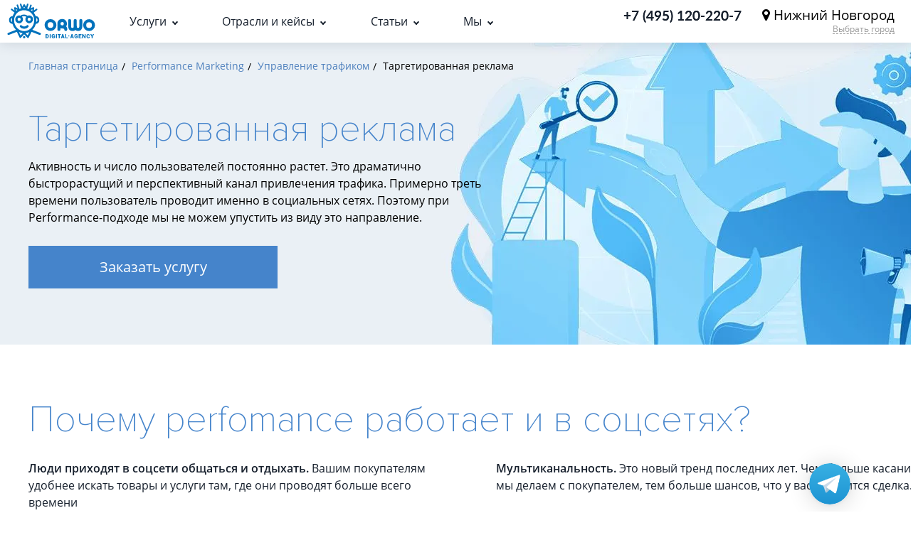

--- FILE ---
content_type: text/html; charset=UTF-8
request_url: https://orwo.ru/nn/performance-marketing/upravlenie-trafikom/targetirovannaya-reklama/
body_size: 40988
content:
<!DOCTYPE html>
<html xml:lang="ru" lang="ru" prefix="og: http://ogp.me/ns#" xmlns="http://www.w3.org/1999/xhtml" >
<head>

	<style>@charset "UTF-8";.industry-features__row .wrapper{display:flex;width:100%;flex-wrap:wrap;justify-content:space-between}.industries-detail-page{background:#e9eff5}.industry-head{min-height:658px;display:flex;flex-direction:column;background-size:cover!important}.industry-head__container{display:flex;min-height:592px;align-items:center;padding:50px 0}.industry-head__content{display:flex;width:100%}.h-content__container{display:flex;flex-direction:column;max-width:48.579%}.h-container__title{margin-bottom:21px}.industry-title__common{font:53px "Proxima Nova",sans-serif;color:#4584cb;font-weight:100}.industry-title__personal{font:25px "Proxima Nova",sans-serif;color:#4584cb;font-weight:400;padding:0}.h-container__description p{font-size:16px;padding:0;line-height:1.5}.h-container__description p:not(:last-child){margin-bottom:22px}.h-container__description .news__dash-list li{margin-bottom:6px;line-height:1.5}.h-container__buttons{display:flex;margin-top:28px}.h-container__buttons .btn_sand span:first-child{margin-right:0}.h-container__buttons .btn_sand{width:100%;max-width:274px;height:51px;margin:0}.industry-features{display:flex;flex-direction:column}.industry-features__row{display:flex;position:relative;flex-direction:column}.industry-features__col{display:flex;width:100%}.industry-tabs__header .col_title{width:22%;padding:20px 0}.industry-tabs__title p{font-family:"Proxima Nova Regular",sans-serif;line-height:1.2;padding:0;color:#8094ab}p.tabs-title_colored{text-transform:uppercase;color:#4584cb;font-weight:600}.industry-tabs__title p:not(:last-child){margin-bottom:2px}.industry-tabs__header .col_slider{width:60.8%}.industry-tabs__slider{display:flex;width:100%;flex-wrap:wrap}.industry-tabs-slider__item{display:flex;flex-grow:1;height:50px}.industry-tabs__header{background:#fff;padding:17px 0 3px;position:relative;-webkit-box-shadow:0 0 38.4px 1.6px rgba(1,61,108,.1);box-shadow:0 0 38.4px 1.6px rgba(1,61,108,.1)}.ts-item__wrapper{display:flex;padding:18px 18px 17px;align-items:flex-start}.industry-tabs-slider__item.active .ts-item__wrapper{background:#f7f9fb}.industry-tabs-slider__item.active svg{fill:#4584cb}.ts-item__wrapper>div{display:flex}.ts-item__icon{width:100%;max-width:84px;height:64px;margin-right:13%}.ts-item__icon svg{width:100%;max-width:84px;fill:#8094ab}@media screen and (max-width:1300px){.h-content__container{max-width:62%}}@media screen and (max-width:1200px){.industry-tabs__header .col_slider{width:50%}.industry-tabs__header .col_title{width:25%}.industries-detail-page .wrapper{padding-left:28px;padding-right:28px}}@media screen and (max-width:960px){.industries-detail-page .wrapper{max-width:initial}.industry-tabs__header .col_slider{width:30%}.industry-tabs__header .col_title{width:35%}.industry-tabs__header .col_slider{width:36.6%}}@media screen and (max-width:900px){.h-content__container{max-width:70%;max-width:75%}}@media screen and (max-width:650px){.industries-detail-page .wrapper{align-items:center;flex-direction:column}.industry-tabs__header .col_title{width:100%;justify-content:center;text-align:center;padding:20px 0 35px}.industry-tabs__header .col_slider{width:50%;justify-content:center}.industry-tabs__slider{width:184px}.industry-tabs__title p:not(:last-child){margin-bottom:5px}.ts-item__wrapper{flex-direction:column;align-items:center;text-align:center}.ts-item__icon{margin-right:0}.h-content__container{max-width:100%;margin:40px 0}}@media screen and (max-width:450px){.industry-head__container{padding:30px 0}.h-container__buttons .btn_sand{width:100%;max-width:100%}}@media screen and (max-width:700px){.industries-detail-page .wrapper{padding-left:15px;padding-right:15px}}html{-webkit-box-sizing:border-box;box-sizing:border-box;-ms-overflow-style:scrollbar}*,::before,::after{-webkit-box-sizing:inherit;box-sizing:inherit}.main-wrapper{padding:0;min-width:320px;height:100%;width:100%;position:relative;overflow:hidden}.wrapper{min-width:initial;max-width:1920px;margin:0 auto;position:relative}p{font-size:1.4rem;line-height:1.8rem;color:#17202d;padding:15px 0;font-weight:400}h1{font-size:5.3rem;line-height:5.5rem;color:#17202d;font-family:"Proxima Nova",sans-serif;padding:15px 0;font-weight:100}.content{min-width:320px;text-align:left;width:100%}body{height:100%}ul{list-style-type:none}.main-wrapper{padding:0;min-width:320px;width:100%;position:relative;overflow:hidden;min-height:100%;height:auto;display:-webkit-box;display:-ms-flexbox;display:-webkit-flex;display:flex;-webkit-box-orient:vertical;-webkit-box-direction:normal;flex-direction:column;-webkit-flex-direction:column;-ms-flex-direction:column;-webkit-box-pack:start;justify-content:flex-start;-webkit-justify-content:flex-start;-ms-flex-pack:start}.wrapper{max-width:1416px;padding:0 40px}p{font-size:18px;line-height:29px}.btn{display:-webkit-box;display:-webkit-flex;display:-ms-flexbox;display:flex;max-width:274px;height:51px;padding:0 10px;-webkit-box-align:center;-webkit-align-items:center;-ms-flex-align:center;align-items:center;-webkit-box-pack:center;-webkit-justify-content:center;-ms-flex-pack:center;justify-content:center;text-align:center;font-size:16px;line-height:17px;font-family:"Open Sans",sans-serif}.btn_sand{min-width:170px;max-width:none;height:40px;font-size:14px;line-height:16px;background-color:#4584cb;color:#fff}.btn_sand span:first-child{margin-right:15px}.content{padding-top:80px;min-width:320px;text-align:left;width:100%;-webkit-box-ordinal-group:3;-ms-flex-order:2;order:2;-webkit-order:2;-webkit-box-flex:1;-ms-flex-positive:1;flex-grow:1;-webkit-flex-grow:1;counter-reset:item 0}.box-bread-crumbs{padding:25px 0}.bread-crumbs__item{display:inline-block;vertical-align:middle}.bread-crumbs__item:after{content:'/';padding:0 10px 0 5px;display:inline-block;vertical-align:middle}.bread-crumbs__item:last-child:after{display:none}.bread-crumbs__link{font-size:14px;color:#4e80bd}@media screen and (max-width:1440px){.content{padding-top:60px}}@media screen and (max-width:1200px){.btn_sand{width:33.33%;margin-right:120px;-webkit-flex-shrink:0;-ms-flex-negative:0;flex-shrink:0;max-width:170px;min-width:auto}}@media screen and (max-width:960px){.wrapper{max-width:790px;padding:0 35px}p{font-size:16px;line-height:24px}.btn_sand{margin-right:80px}}@media screen and (max-width:749px){.content{padding-top:50px}}@media screen and (max-width:639px){.box-bread-crumbs{display:none}p{font-size:14px;line-height:22px}.btn_sand{width:auto;margin:0 auto 25px}}@media screen and (max-width:355px){.wrapper{padding:0 15px}}.news__dash-list{list-style:none}.news__dash-list li{position:relative;padding-left:35px;margin-bottom:10px;line-height:26px;font-size:16px;color:#252525}.news__dash-list li:before{content:'';position:absolute;left:0;top:11px;width:19px;height:2px;background-color:#4584cb}.news__dash-list li:last-child{margin-bottom:0}@media screen and (max-width:960px){.news__dash-list li{font-size:14px;line-height:22px}}@media screen and (max-width:639px){.news__dash-list li{padding-left:27px;margin-bottom:20px;line-height:20px}.news__dash-list li:before{top:9px}}.bread-crumbs__item:after{padding:0 5px!important}body{margin:0;padding:0;font-family:"Open Sans",sans-serif;background-color:#FFF;height:auto;line-height:1;position:relative;font-size:1.4rem!important;-webkit-font-smoothing:antialiased;-moz-osx-font-smoothing:grayscale}html,body,div,span,h1,p,a,ul,li{margin:0;padding:0;border:0;font-size:100%}main{display:block}html{font-size:10px;height:100%;-webkit-text-size-adjust:none;-ms-text-size-adjust:none}input{color:#333;font-family:"Open Sans",sans-serif;outline:none;border-radius:0;-moz-border-radius:0;-webkit-border-radius:0;-webkit-appearance:none}input:-webkit-autofill{-webkit-box-shadow:0 0 0 30px #fff inset!important}a{color:#4584cb;text-decoration:none;outline:none}a,span,div{outline:none!important}*{-webkit-box-sizing:border-box;box-sizing:border-box}:before,:after{-webkit-box-sizing:border-box;box-sizing:border-box}.wrapper:after{content:".";display:block;height:0;clear:both;visibility:hidden}.inner-services h1, .industries-and-markets__inner h1 {margin-bottom: 25px; font-size: 52px; padding: 0; text-align: center;}</style>

	<title>Таргет, заказать таргетированную рекламу - Original Works в Нижнем Новгороде</title>
		<meta http-equiv="Content-Type" content="text/html; charset=UTF-8" />
<meta name="description" content="☑️ Таргетированная реклама. Original Works - Digital-агентство, решающее бизнес-проблемы своих клиентов. Нижний Новгород" />
<script data-skip-moving="true">(function(w, d, n) {var cl = "bx-core";var ht = d.documentElement;var htc = ht ? ht.className : undefined;if (htc === undefined || htc.indexOf(cl) !== -1){return;}var ua = n.userAgent;if (/(iPad;)|(iPhone;)/i.test(ua)){cl += " bx-ios";}else if (/Windows/i.test(ua)){cl += ' bx-win';}else if (/Macintosh/i.test(ua)){cl += " bx-mac";}else if (/Linux/i.test(ua) && !/Android/i.test(ua)){cl += " bx-linux";}else if (/Android/i.test(ua)){cl += " bx-android";}cl += (/(ipad|iphone|android|mobile|touch)/i.test(ua) ? " bx-touch" : " bx-no-touch");cl += w.devicePixelRatio && w.devicePixelRatio >= 2? " bx-retina": " bx-no-retina";if (/AppleWebKit/.test(ua)){cl += " bx-chrome";}else if (/Opera/.test(ua)){cl += " bx-opera";}else if (/Firefox/.test(ua)){cl += " bx-firefox";}ht.className = htc ? htc + " " + cl : cl;})(window, document, navigator);</script>

<link href="/bitrix/js/ui/design-tokens/dist/ui.design-tokens.css?173372022126358" type="text/css"  rel="stylesheet" />
<link href="/bitrix/js/ui/fonts/opensans/ui.font.opensans.css?17337193052555" type="text/css"  rel="stylesheet" />
 
<link href="/local/templates/orwo_inner/components/bitrix/news.list/advertising-channels-and-technologies/style.css?15892607791216" type="text/css"  rel="stylesheet" />
<link href="/local/templates/orwo_inner/components/bitrix/news.list/specialists/style.css?16487316776289" type="text/css"  rel="stylesheet" />
<link href="/local/templates/orwo_inner/components/bitrix/news.list/ip-slider__without-main-img/style.css?1595485941179" type="text/css"  rel="stylesheet" />
<link href="/local/templates/orwo_inner/components/bitrix/form.result.new/industries-and-markets_inline/style.css?16478567835227" type="text/css"  rel="stylesheet" />
<link href="/local/templates/.default/template_styles.css?1755260664236426" type="text/css"  data-template-style="true"  rel="stylesheet" />
<link href="/local/templates/.default/components/bitrix/breadcrumb/universal/style.css?1583318735758" type="text/css"  data-template-style="true"  rel="stylesheet" />
<link href="/local/templates/.default/components/bitrix/menu/top_services_sub_menu/style.css?1589288273506" type="text/css"  data-template-style="true"  rel="stylesheet" />
<link href="/local/templates/orwo_inner/template_styles.css?1763644764199933" type="text/css"  data-template-style="true"  rel="stylesheet" />






 
			
	
		<link rel="icon" type="image/png" href="/favicon-96x96.png" sizes="96x96" />
	<link rel="icon" type="image/svg+xml" href="/favicon.svg" />
	<link rel="shortcut icon" href="/favicon.ico" />
	<link rel="apple-touch-icon" sizes="180x180" href="/apple-touch-icon.png" />
	<meta name="apple-mobile-web-app-title" content="ORWO" />
	<link rel="manifest" href="/site.webmanifest" />
	<meta name="format-detection" content="telephone=no">
	<meta name="viewport" content="width=device-width, initial-scale=1, user-scalable=no, maximum-scale=1">
	<meta property="og:title" content="Таргет, заказать таргетированную рекламу - Original Works в Нижнем Новгороде" />
	<meta property="og:type" content="website" />
	<meta property="og:url" content="https://orwo.ru/nn/performance-marketing/upravlenie-trafikom/targetirovannaya-reklama/" />
    <meta property="og:description" content="☑️ Таргетированная реклама. Original Works - Digital-агентство, решающее бизнес-проблемы своих клиентов. Нижний Новгород" />  
    <meta property="og:locale" content="ru_RU" />
    <meta property="og:site_name" content="Original Works" />
    <meta name="twitter:card" content="summary_large_image" />
	<meta property="og:image" content="/upload/dev2fun.imagecompress/webp/iblock/e68/e6856dd4f6792853ffeec324ff9a52be.webp" />		
	<style>.xname{display:block;height:.1px;margin:0!important;overflow:hidden;padding:0!important;width:.1px;border:0;opacity:.01;}</style></head>

<body >

	<!-- BEGIN BODY -->
	<div class="main-wrapper">
		<!-- BEGIN CONTENT -->
			<main class="content services-page ">
				<div class="box-bread-crumbs test" itemscope itemtype="http://schema.org/BreadcrumbList"><div class="wrapper">
			<div class="bread-crumbs__item" id="bx_breadcrumb_0" itemprop="itemListElement" itemscope itemtype="http://schema.org/ListItem"><a class="bread-crumbs__link" href="/" title="Главная страница" itemprop="item"><span itemprop="name">Главная страница</span></a><meta itemprop="position" content="1" /></div>
			<div class="bread-crumbs__item" id="bx_breadcrumb_1" itemprop="itemListElement" itemscope itemtype="http://schema.org/ListItem"><a class="bread-crumbs__link" href="/nn/performance-marketing/" title="Performance Marketing" itemprop="item"><span itemprop="name">Performance Marketing</span></a><meta itemprop="position" content="2" /></div>
			<div class="bread-crumbs__item" id="bx_breadcrumb_2" itemprop="itemListElement" itemscope itemtype="http://schema.org/ListItem"><a class="bread-crumbs__link" href="/nn/performance-marketing/upravlenie-trafikom/" title="Управление трафиком" itemprop="item"><span itemprop="name">Управление трафиком</span></a><meta itemprop="position" content="3" /></div>
			<div class="bread-crumbs__item" itemprop="itemListElement" itemscope itemtype="http://schema.org/ListItem"><span itemprop="name">Таргетированная реклама</span><meta itemprop="position" content="4" /></div></div></div>

	
	<div class="service-section">
		<div class="service-section__head sh-9" style="background:url(/upload/dev2fun.imagecompress/webp/iblock/a4a/a4a4fc699dbf66672dbb2c7a6745ea2f.webp) 100% 0% no-repeat">
			<div class="service-head__container">
				<div class="wrapper">
					<div class="service-head__content">
						<div class="s-container__title">
							<h1 class="section-title">
								Таргетированная реклама							</h1>
						</div>
													<div class="s-container__description pc_black">
								<p>Активность и число пользователей постоянно растет. Это драматично быстрорастущий и перспективный канал привлечения трафика. Примерно треть времени пользователь проводит именно в социальных сетях. Поэтому при Performance-подходе мы не можем упустить из виду это направление.</p>							</div>
						
																				
															<div class="s-container__buttons">
									<div data-name="feedback" data-event="fancybox" class="btn btn_sand">
										<span>Заказать услугу</span>
									</div>
								</div>
													
					</div>
				</div>
			</div>
		</div>
		<div class="service-content sc-9">
			<div class="mobile-navigator-section service-section s-section-0 b_white pt-lg-73 pt-40"></div>
			<div class="service-section s-section-1 b_white pb-49 pb-lg-125 pt-40 mb-4">
	<div class="wrapper">
		<div class="service-section__container container_col-2 text-container pc_c-grey pb-49 pb-md-105">
			<div class="text-container__header">
				<h2 class="section-title mb-5">Почему perfomance работает и в соцсетях?</h2>
			</div>
			<div class="text-container__content">
				<div class="d-flex flex-xl-row flex-column service-section__site-roles no-gutters">
					<div class="col-12 col-xl-6 mr-xl-57 mb-3 mb-xl-0">
						<p><span class="highlighted-text">Люди приходят в соцсети общаться и отдыхать.</span> Вашим покупателям<br> удобнее искать товары и услуги там, где они проводят больше всего времени<br> в интернете. Лояльная аудитория.</p>
						<p><span class="highlighted-text">Масштабирование рекламных кампаний.</span> Успешный опыт привлечения и<br> конвертирования трафика в продажи в SEO и контексте всегда можно<br> масштабировать в таргетинге.</p>
					</div>
					<div class="col-12 col-xl-6">
						<p><span class="highlighted-text">Мультиканальность.</span> Это новый тренд последних лет. Чем больше касаний<br> мы делаем с покупателем, тем больше шансов, что у вас состоится сделка. </p>
						<p><span class="highlighted-text">Возможности выбора для показа рекламы</span> в соцсетях позволяют<br> максимально точно нацелиться именно на ваших покупателей. В них самый<br> большой функционал настроек, функций и форматов среди всех ныне<br> существующих каналов привлечения трафика. Идеальная точечная<br> настройка на Вашу целевую аудиторию.</p>
					</div>
				</div>
			</div>
		</div>
		<div class="row service-section__lwf pc_c-grey">
			<div class="col-12 col-md-6 col-xl-4 service-section__lwf-item mb-5 mb-md-73">
				<h3 class="service-section__lwf-title c_orwo-blue mb-2 mb-md-42 bold">
					Непонятно какую <br>
					прибыль приносит реклама? 
				</h3>
				<div class="service-section__lwf-content">
					Мы посчитаем куда уходят ваши деньги,<br>
					определим стоимость лида поканально. Какая <br>
					соцсеть может дать максимум продаж в вашей <br>
					нише.				
				</div>
			</div>
			<div class="col-12 col-md-6 col-xl-4 service-section__lwf-item mb-5 mb-md-73">
				<h3 class="service-section__lwf-title c_orwo-blue mb-2 mb-md-42 bold">
					Бюджеты растут, а заявок <br>
					больше не становится?  
				</h3>
				<div class="service-section__lwf-content">
					Определим потенциал каждого рекламного <br>
					канала. Есть ли ошибки в ведении рекламных <br>
					кампаний и можем ли мы получить больше <br>
					лидов в рамках рекламного бюджета. У <br>
					соцсетей не  самые удобные интерфейсы и <br>
					часто досадные ошибки не позволяют <br>
					выжимать максимум из этого канала.			
				</div>
			</div>	
			<div class="col-12 col-md-6 col-xl-4 service-section__lwf-item mb-5 mb-md-73">
				<h3 class="service-section__lwf-title c_orwo-blue mb-2 mb-md-42 bold">
					Хотите снизить стоимость лида?  
				</h3>
				<div class="service-section__lwf-content">
					Посчитаем текущие показатели CPL. <br>
					Поставим гипотезы по снижению стоимости лида и <br>
					проверим их на деле. Больше форматов – <br>
					больше гипотез – лучше результат. 			
				</div>
			</div>
			<div class="col-12 col-md-6 col-xl-4 service-section__lwf-item mb-5 mb-md-73 mb-xl-0">
				<h3 class="service-section__lwf-title c_orwo-blue mb-2 mb-md-42 bold">
					Лиды есть, а продаж нет?  
				</h3>
				<div class="service-section__lwf-content">
					Найдем, куда деваются заявки, <br>
					классифицируем их на качественные и не <br>
					качественные. Разберемся как получать <br>
					качественные лиды. 			
				</div>
			</div>
			<div class="col-12 col-md-6 col-xl-4 service-section__lwf-item">
				<h3 class="service-section__lwf-title c_orwo-blue mb-2 mb-md-42 bold">
					Нет стабильности в заказах?  
				</h3>
				<div class="service-section__lwf-content">
					Считаем емкость вашего сегмента рынка, <br>
					потому что нельзя получить больше лидов, <br>
					чем их существует.			
				</div>
			</div>		
		</div>
	</div>
</div><div class="service-section s-section-2 mb-49 mb-md-86">
	<div class="wrapper">
		<div class="text-container">
			<div class="text-container__header">
				<h2 class="section-title mb-5">Наш подход</h2>
			</div>
			<div class="text-container__content mb-40 mb-md-49">
				<p>
					Управление траффиком является основой Performance подхода к рекламе. Суть подхода состоит в том, что мы сами управляем распределением бюджета на рекламу в зависимости от поставленных KPI. Вы же контролируете нас в удобном dashboard на основе Google Data Studio и вносите корректировки в стратегию.
				</p>
			</div>
		</div>	
	</div>	
	<div class="wrapper px_xl-0">
		<div class="s-content-list__container s-container-items js-tc-slider">
			<div class="s-content-list__item">
				<div class="s-content-item__container">
					<div class="s-content-item__wrapper">
						<div class="s-content-item__icon">
							<div class="s-content-icon__container">
								<svg xmlns="http://www.w3.org/2000/svg" viewBox="0 0 41.17 50"><path d="M28.23,17.29a4.36,4.36,0,0,0-.39,3.37l.44,1.66-9-9a4.54,4.54,0,0,0-6.28,0,4.44,4.44,0,0,0,0,6.27l5.08,5.15a4.55,4.55,0,0,0-.77.62,4.43,4.43,0,0,0-1.17,4.17,4.42,4.42,0,0,0-2.56,5.1,4.53,4.53,0,0,0-1.37.94,4.44,4.44,0,0,0,0,6.28c3.91,3.91,7.86,6.54,11.41,7.61a12.54,12.54,0,0,0,3.52.55,9.21,9.21,0,0,0,1.68-.15,8.09,8.09,0,0,0,4.35-2.27l6.38-6.38A6,6,0,0,0,41,38c.44-2.5,0-5.66-1.21-9.39-2.26-6.79-3.19-9.51-3.43-10.22a4.74,4.74,0,0,0-5.48-3.06A4.24,4.24,0,0,0,28.23,17.29Zm1.21,2.92a2.74,2.74,0,0,1,.24-2.1,2.54,2.54,0,0,1,1.6-1.21A3.09,3.09,0,0,1,34.81,19c.21.6,1.13,3.31,3.39,10.09,1.15,3.46,1.54,6.35,1.15,8.58a4.42,4.42,0,0,1-1,2.35L32,46.4a6.4,6.4,0,0,1-3.46,1.81,9.52,9.52,0,0,1-4.42-.36c-3.29-1-7-3.47-10.71-7.19a2.73,2.73,0,0,1-.82-2,2.77,2.77,0,0,1,.82-2,2.69,2.69,0,0,1,1.09-.64l1.58,1.3a.82.82,0,0,0,.53.19.85.85,0,0,0,.65-.3.84.84,0,0,0-.12-1.18L15.4,34.66a2.75,2.75,0,0,1,.58-3A2.7,2.7,0,0,1,17.06,31l1.43,1.25a.87.87,0,0,0,.55.2.83.83,0,0,0,.63-.29A.85.85,0,0,0,19.59,31L18,29.58a2.74,2.74,0,0,1,.58-3,2.67,2.67,0,0,1,.83-.55l1.82,1.75a.85.85,0,0,0,.58.23.86.86,0,0,0,.6-.26.83.83,0,0,0,0-1.18l-2.18-2.1h0l-5.93-6a2.78,2.78,0,0,1,3.92-3.93L29.31,25.74a.84.84,0,0,0,1,.13.86.86,0,0,0,.39-.94Z"/><path d="M15,5.67a9.29,9.29,0,0,1,9,7.45.85.85,0,0,0,1,.66.83.83,0,0,0,.65-1A11,11,0,0,0,15,4h-.06A10.94,10.94,0,0,0,12.7,25.64l.17,0A.83.83,0,0,0,13,24,9.27,9.27,0,0,1,15,5.67Z"/><path d="M12,29.35a.83.83,0,0,0,.17-1.65,13.15,13.15,0,0,1,2.69-26h.09A13.2,13.2,0,0,1,27.73,12.25a.84.84,0,0,0,1,.66.83.83,0,0,0,.66-1A14.83,14.83,0,1,0,11.79,29.34Z"/></svg>
							</div>
						</div>
						<div class="s-content-item__title">Старт</div>
						<div class="s-content-item__text item-text">
							<div class="item-text__wrapper">
								<p>
									Мы в обязательном порядке попросим у Вас доступы<br> 
									к рекламным кабинетам и статистике сайта и CRM для<br> 
									того, чтобы познакомиться с историческими<br> 
									данными. Это необходимо, чтобы не брать цифры «с<br> 
									потолка», если контекст как канал для вас новый,<br> 
									то потребуется тестовый период. 
								</p>
							</div>
						</div>
					</div>
				</div>
			</div>
			<div class="s-content-list__item">
				<div class="s-content-item__container">
					<div class="s-content-item__wrapper">
						<div class="s-content-item__icon">
							<div class="s-content-icon__container">
								<svg xmlns="http://www.w3.org/2000/svg" viewBox="0 0 50 45.06"><path d="M39.14,11.67H35.21a.76.76,0,0,0-.76.76V26.12a.76.76,0,0,0,.76.76h3.93a.76.76,0,0,0,.75-.76V12.43A.76.76,0,0,0,39.14,11.67Zm-.76,13.69H36V13.19h2.41Z"/><path d="M31,16.48H27.1a.76.76,0,0,0-.76.76v8.88a.76.76,0,0,0,.76.76H31a.76.76,0,0,0,.76-.76V17.24A.76.76,0,0,0,31,16.48Zm-.76,8.88H27.85V18h2.41Z"/><path d="M22.9,13.47H19a.76.76,0,0,0-.76.76V26.12a.76.76,0,0,0,.76.76H22.9a.76.76,0,0,0,.76-.76V14.23A.76.76,0,0,0,22.9,13.47Zm-.75,11.89H19.74V15h2.41Z"/><path d="M14.79,20H10.86a.76.76,0,0,0-.75.76v5.34a.76.76,0,0,0,.75.76h3.93a.76.76,0,0,0,.76-.76V20.78A.76.76,0,0,0,14.79,20ZM14,25.36H11.62V21.54H14Z"/><path d="M12.83,17.91a2.73,2.73,0,0,0,2.73-2.72A2.87,2.87,0,0,0,15.29,14l3.93-3a2.69,2.69,0,0,0,1.72.63,2.74,2.74,0,0,0,2.23-1.16l3.21,1.48a2.73,2.73,0,0,0,5.41-.5,2.77,2.77,0,0,0-.17-.91L35,8a2.71,2.71,0,1,0-.59-1.67,1.52,1.52,0,0,0,0,.21L30.73,9.28a2.65,2.65,0,0,0-1.67-.59,2.73,2.73,0,0,0-2.5,1.64L23.66,9s0-.08,0-.12a2.73,2.73,0,1,0-5.46,0,2.66,2.66,0,0,0,.15.85l-4.08,3.16a2.76,2.76,0,0,0-1.45-.42,2.73,2.73,0,1,0,0,5.45ZM37.17,5.14A1.21,1.21,0,1,1,36,6.35,1.21,1.21,0,0,1,37.17,5.14ZM29.06,10.2a1.22,1.22,0,1,1-1.21,1.22A1.22,1.22,0,0,1,29.06,10.2ZM20.94,7.66a1.21,1.21,0,1,1-1.21,1.21A1.21,1.21,0,0,1,20.94,7.66ZM12.83,14a1.22,1.22,0,1,1-1.21,1.22A1.22,1.22,0,0,1,12.83,14Z"/><path d="M50,36.2V2.35A2.38,2.38,0,0,0,47.6,0H2.4A2.38,2.38,0,0,0,0,2.35V36.2a2.37,2.37,0,0,0,2.4,2.35H19.5v5H16.65a.76.76,0,1,0,0,1.52h16.7a.76.76,0,0,0,0-1.52H30.5v-5H47.6A2.37,2.37,0,0,0,50,36.2ZM2.4,1.52H47.6a.85.85,0,0,1,.88.83V29.8h-47V2.35A.85.85,0,0,1,2.4,1.52ZM1.52,36.2V31.32h47V36.2a.85.85,0,0,1-.88.83H2.4A.85.85,0,0,1,1.52,36.2ZM29,43.54H21v-5h8Z"/><path d="M8.41,33.42H6.5a.76.76,0,0,0,0,1.52H8.41a.76.76,0,1,0,0-1.52Z"/></svg>
							</div>
						</div>
						<div class="s-content-item__title">Анализ</div>
						<div class="s-content-item__text item-text">
							<div class="item-text__wrapper">
								<p>
									Мы соберем все данные, обговорим KPI, сроки и<br>
									бюджеты. Погрузимся в Ваш бизнес и разберем все<br>
									процессы. 
								</p>
							</div>
						</div>
					</div>
				</div>
			</div>
			<div class="s-content-list__item">
				<div class="s-content-item__container">
					<div class="s-content-item__wrapper">
						<div class="s-content-item__icon">
							<div class="s-content-icon__container">
								<svg xmlns="http://www.w3.org/2000/svg" viewBox="0 0 35.19 50"><path d="M32.21,2.84h-11a3.68,3.68,0,0,0-7.17,0H3a3,3,0,0,0-3,3V47a3,3,0,0,0,3,3H32.2a3,3,0,0,0,3-3V5.83A3,3,0,0,0,32.21,2.84ZM12.81,4.55h9.57V6.47H12.81ZM17.6,1.71a2,2,0,0,1,1.78,1.13H15.82A2,2,0,0,1,17.6,1.71ZM33.48,47a1.28,1.28,0,0,1-1.28,1.28H3A1.28,1.28,0,0,1,1.71,47V5.83A1.28,1.28,0,0,1,3,4.55H11.1V7.33a.86.86,0,0,0,.86.85H23.23a.85.85,0,0,0,.86-.85V4.55h8.12a1.28,1.28,0,0,1,1.28,1.28V47Z"/><path d="M29.6,14a.85.85,0,0,0-1.19-.17l-3.69,2.81a.86.86,0,0,0-.17,1.2.87.87,0,0,0,1.2.16l2.16-1.64c-2.5,19.89-23,24-23.95,24.11a.86.86,0,0,0-.68,1,.85.85,0,0,0,.83.7l.16,0c.23,0,22.5-4.4,25.31-25.37l1.47,1.94a.87.87,0,0,0,1.2.16.87.87,0,0,0,.16-1.2Z"/><path d="M26.44,35.5a3.36,3.36,0,1,0,3.36,3.35A3.35,3.35,0,0,0,26.44,35.5Zm0,5a1.65,1.65,0,1,1,1.65-1.65A1.64,1.64,0,0,1,26.44,40.5Z"/><path d="M6.29,33.34a.85.85,0,0,0,.61.25.83.83,0,0,0,.6-.25l2.26-2.26L12,33.34a.83.83,0,0,0,.6.25.85.85,0,0,0,.61-1.45L11,29.87l2.27-2.26A.86.86,0,0,0,12,26.4L9.77,28.67,7.5,26.4a.85.85,0,0,0-1.2,1.21l2.26,2.26L6.29,32.14A.85.85,0,0,0,6.29,33.34Z"/><path d="M14.13,22.73a.85.85,0,0,0,1.2,0l2.27-2.26,2.26,2.26a.82.82,0,0,0,.6.25.85.85,0,0,0,.61-1.45L18.8,19.26,21.07,17a.86.86,0,0,0-1.21-1.21L17.6,18.06l-2.27-2.27A.85.85,0,0,0,14.13,17l2.26,2.26-2.26,2.27A.83.83,0,0,0,14.13,22.73Z"/></svg>
							</div>
						</div>
						<div class="s-content-item__title">Планирование</div>
						<div class="s-content-item__text item-text">
							<div class="item-text__wrapper">
								<p>
									Подготовим медиаплан: подберем форматы и<br>
									площадки для решения Ваших задач.
								</p>
							</div>
						</div>
					</div>
				</div>
			</div>
			<div class="s-content-list__item">
				<div class="s-content-item__container">
					<div class="s-content-item__wrapper">
						<div class="s-content-item__icon">
							<div class="s-content-icon__container">
								<svg xmlns="http://www.w3.org/2000/svg" viewBox="0 0 50 50"><path d="M16.91,42a3.58,3.58,0,0,0-6.22-1.91,6.3,6.3,0,0,0-3.76-.39,4.1,4.1,0,0,0-1.82-1.5,4.67,4.67,0,0,0,.33-1.73A4.65,4.65,0,0,0,.78,31.86a.78.78,0,0,0,0,1.56,3.1,3.1,0,0,1,3.1,3.1,3.09,3.09,0,0,1-.56,1.76.78.78,0,0,0,.19,1.09.71.71,0,0,0,.35.13,2.54,2.54,0,0,1,2,1.47h0A3.35,3.35,0,0,1,6.13,42a.78.78,0,0,0,1.56,0,3.69,3.69,0,0,0-.12-.82,4.77,4.77,0,0,1,3,.58.78.78,0,0,0,1.06-.29,2,2,0,0,1,2.74-.74,1.93,1.93,0,0,1,.9,1.1,3.4,3.4,0,0,0-1.52.45.78.78,0,0,0,.82,1.32A2.82,2.82,0,0,1,16,43.43a2.53,2.53,0,0,1-.43,5,.78.78,0,1,0,0,1.56,4.09,4.09,0,0,0,1.3-8Z"></path><path d="M49.22,31.86a4.66,4.66,0,0,0-4.66,4.66,4.82,4.82,0,0,0,.33,1.72,4.16,4.16,0,0,0-1.82,1.5,6.34,6.34,0,0,0-3.75.39,3.59,3.59,0,0,0-5.07-.26,3.54,3.54,0,0,0-1.15,2.18,4.09,4.09,0,0,0,1.29,8,.78.78,0,1,0,0-1.56,2.53,2.53,0,0,1-.41-5,.78.78,0,0,0,.66-.81v-.09a2,2,0,0,1,2-2A2.08,2.08,0,0,1,38,41a5.36,5.36,0,0,0-1,1.33.78.78,0,1,0,1.36.76,3.91,3.91,0,0,1,1.17-1.29,4.77,4.77,0,0,1,3.75-.39.78.78,0,0,0,.95-.42,2.56,2.56,0,0,1,2-1.47h.07a2.32,2.32,0,0,1,1.17.12.77.77,0,0,0,1-.45.78.78,0,0,0-.41-1,3.59,3.59,0,0,0-1.52-.27,3.17,3.17,0,0,1-.34-1.39,3.1,3.1,0,0,1,3.1-3.1.78.78,0,0,0,0-1.56Z"></path><path d="M32.24,18.28v-.6A33,33,0,0,0,28.79,4.39a.76.76,0,0,0-.15-.28C27.38,1.66,26,0,25,0c-1.32,0-2.73,2.25-3.71,4.2l-.06.1c-.35.71-.64,1.37-.85,1.86a31.22,31.22,0,0,0-2.63,11.52v.61c-2.48,1.82-3.13,3.1-3.13,8.73a12.8,12.8,0,0,0,.74,4.38.77.77,0,0,0,1,.43.72.72,0,0,0,.21-.12l3.72-3.13a10.55,10.55,0,0,0,1,1.38.78.78,0,0,0,.59.27h2.33v.9a.78.78,0,0,0,1.56,0V30.2H28.1a.78.78,0,0,0,.59-.27,9.08,9.08,0,0,0,1-1.37l3.72,3.12a.78.78,0,0,0,1.1-.09.92.92,0,0,0,.13-.21A13.07,13.07,0,0,0,35.37,27C35.37,21.38,34.72,20.1,32.24,18.28ZM25,1.56a5.57,5.57,0,0,1,1.49,1.89c-.42,0-.9-.06-1.48-.06s-1.1,0-1.52.06A5.64,5.64,0,0,1,25,1.56ZM22.56,5.17A10.5,10.5,0,0,1,25,5a10.86,10.86,0,0,1,2.41.21,30.85,30.85,0,0,1,3.28,12.5,26,26,0,0,1-.26,3.64l-1.08-.07c-1-.06-2.22-.09-3.57-.11V18.68a.78.78,0,0,0-1.56,0v2.47c-1.34,0-2.59.05-3.57.1l-1.08.08a26.24,26.24,0,0,1-.26-3.65A30.69,30.69,0,0,1,22.55,5.19ZM16.49,29.74A13.19,13.19,0,0,1,16.2,27c0-4.44.34-5.68,1.66-6.84.07.71.16,1.41.27,2.09h0a.72.72,0,0,0,.06.29,20.25,20.25,0,0,0,1.38,4.57Zm5.78-1.1a14,14,0,0,1-2.43-5.77c.78-.07,2.29-.15,4.38-.16v5.93Zm5.46,0H25.78V22.71c2.1,0,3.59.09,4.38.17A13.86,13.86,0,0,1,27.73,28.64Zm5.78,1.1-3.08-2.6a19.75,19.75,0,0,0,1.38-4.57.72.72,0,0,0,.06-.29h0c.12-.68.21-1.38.27-2.09,1.32,1.17,1.67,2.4,1.67,6.84a13.72,13.72,0,0,1-.3,2.71Z"></path><path d="M25,33.28a.78.78,0,0,0-.78.78V45.51a.78.78,0,0,0,1.56,0V34.06A.78.78,0,0,0,25,33.28Z"></path><path d="M22,31.5a.78.78,0,0,0-.78.78V37.4a.79.79,0,0,0,1.57,0V32.28A.78.78,0,0,0,22,31.5Z"></path><path d="M28,31.5a.78.78,0,0,0-.79.78V37.4a.79.79,0,0,0,1.57,0V32.28A.78.78,0,0,0,28,31.5Z"></path><path d="M25,16.12a3.47,3.47,0,1,0-3.47-3.47h0A3.47,3.47,0,0,0,25,16.12Zm0-5.38a1.91,1.91,0,1,1-1.91,1.91h0A1.92,1.92,0,0,1,25,10.74Z"></path></svg>
							</div>
						</div>
						<div class="s-content-item__title">Запуск</div>
						<div class="s-content-item__text item-text">
							<div class="item-text__wrapper">
								<p>
									Настроим рекламные кампании. Выдвинем и<br> 
									протестируем гипотезы. Сегментируем целевую<br>
									аудиторию, проанализируем УТП конкурентов и<br> 
									протестируем свои. 								
								</p>
							</div>
						</div>
					</div>
				</div>
			</div>
			<div class="s-content-list__item">
				<div class="s-content-item__container">
					<div class="s-content-item__wrapper">
						<div class="s-content-item__icon">
							<div class="s-content-icon__container">
								<svg xmlns="http://www.w3.org/2000/svg" viewBox="0 0 50 48.6"><path d="M15.29,23.42A1.53,1.53,0,0,0,14.12,25v1.11a1.5,1.5,0,0,0,1.34,1.62.28.28,0,0,1,.1.09,4.18,4.18,0,0,1,.17.94,1.52,1.52,0,0,0,.3,2l.79.78a1.48,1.48,0,0,0,2.08.2.17.17,0,0,1,.12,0,3.94,3.94,0,0,1,.8.55,1.52,1.52,0,0,0,1.6,1.17h1.11a1.48,1.48,0,0,0,1.61-1.33.22.22,0,0,1,.09-.1,3.29,3.29,0,0,1,.95-.17,1.51,1.51,0,0,0,1.95-.31l.79-.78a1.49,1.49,0,0,0,.2-2.09.17.17,0,0,1,0-.12,3.83,3.83,0,0,1,.55-.8,1.52,1.52,0,0,0,1.17-1.6V25a1.49,1.49,0,0,0-1.34-1.61.22.22,0,0,1-.1-.09,4.18,4.18,0,0,1-.17-.94,1.52,1.52,0,0,0-.3-2l-.79-.79a1.48,1.48,0,0,0-2.08-.19s-.1,0-.12,0a3.58,3.58,0,0,1-.8-.55,1.52,1.52,0,0,0-1.6-1.16H21.42a1.48,1.48,0,0,0-1.61,1.33.32.32,0,0,1-.1.1,4.08,4.08,0,0,1-.94.17,1.51,1.51,0,0,0-1.95.3l-.79.79a1.91,1.91,0,0,0-.52.95,1.29,1.29,0,0,0,.32,1.13.2.2,0,0,1,0,.13A3.74,3.74,0,0,1,15.29,23.42Zm1.89-.11A1.66,1.66,0,0,0,17,21.58a.46.46,0,0,1,.07-.1l.79-.78.1-.08a2.92,2.92,0,0,0,2.2,0,1.67,1.67,0,0,0,1.12-1.34l.12,0h1.11l.13,0c.14.72,1.13,1.3,1.58,1.53A1.68,1.68,0,0,0,26,20.62a.57.57,0,0,1,.09.08l.79.78a.46.46,0,0,1,.07.1,3,3,0,0,0,0,2.21,1.69,1.69,0,0,0,1.35,1.11.41.41,0,0,1,0,.12v1.11c0,.06,0,.1,0,.13-.73.14-1.31,1.14-1.54,1.58a1.68,1.68,0,0,0,.16,1.74l-.07.09-.79.79-.1.08a2.88,2.88,0,0,0-2.2,0,1.67,1.67,0,0,0-1.12,1.34l-.12,0H21.42l-.13,0c-.14-.72-1.13-1.31-1.58-1.54a1.7,1.7,0,0,0-1.74.16.24.24,0,0,1-.09-.07l-.79-.79a.3.3,0,0,1-.07-.1,3,3,0,0,0,0-2.2,1.72,1.72,0,0,0-1.35-1.12.41.41,0,0,1,0-.12V25a.41.41,0,0,1,0-.12C16.37,24.76,17,23.76,17.18,23.31Z"></path><path d="M22,28.77a3.2,3.2,0,1,0-3.19-3.19A3.19,3.19,0,0,0,22,28.77Zm0-4.88a1.69,1.69,0,1,1-1.69,1.69A1.69,1.69,0,0,1,22,23.89Z"></path><path d="M42.06,21.6a2.44,2.44,0,0,1-.09-.49,1.5,1.5,0,0,0-.45-1.79l-.24-.25a1.43,1.43,0,0,0-1.89-.37,3.34,3.34,0,0,1-.42-.29,1.51,1.51,0,0,0-1.59-.95H37c-.88,0-1.53.45-1.6,1.08a3.55,3.55,0,0,1-.5.09,1.5,1.5,0,0,0-1.79.44l-.24.25a1.45,1.45,0,0,0-.38,1.89,2.37,2.37,0,0,1-.29.42,1.5,1.5,0,0,0-.94,1.58v.34c0,.88.44,1.54,1.07,1.61a3.7,3.7,0,0,1,.09.49,1.5,1.5,0,0,0,.45,1.79l.24.25a1.43,1.43,0,0,0,1.89.37,3.34,3.34,0,0,1,.42.29A1.5,1.5,0,0,0,37,29.3h.34c.89,0,1.54-.45,1.61-1.07a2.6,2.6,0,0,1,.5-.1,1.5,1.5,0,0,0,1.79-.44l.24-.25a1.94,1.94,0,0,0,.52-.81,1.16,1.16,0,0,0-.14-1.08,2.37,2.37,0,0,1,.29-.42,1.49,1.49,0,0,0,.94-1.58v-.34C43.13,22.33,42.69,21.67,42.06,21.6Zm-.43,1.95a.9.9,0,0,1,0,.18,2.54,2.54,0,0,0-1.09,1.21,1.43,1.43,0,0,0,0,1.32.47.47,0,0,1-.09.12l-.25.24a.42.42,0,0,1-.13.11,2.51,2.51,0,0,0-1.63.09,1.41,1.41,0,0,0-.91,1h-.67a2.54,2.54,0,0,0-1.21-1.09,1.39,1.39,0,0,0-1.33,0l-.12-.1L34,26.38l-.11-.13a2.51,2.51,0,0,0-.08-1.63,1.44,1.44,0,0,0-1-.92s0-.09,0-.15v-.34a.72.72,0,0,1,0-.17,2.64,2.64,0,0,0,1.09-1.21,1.42,1.42,0,0,0,0-1.33l.1-.12.24-.24a.6.6,0,0,1,.14-.11A2.54,2.54,0,0,0,36,20a1.44,1.44,0,0,0,.92-1h.67a2.54,2.54,0,0,0,1.21,1.09,1.39,1.39,0,0,0,1.33,0l.11.1.25.24.11.13a2.5,2.5,0,0,0,.08,1.63,1.44,1.44,0,0,0,1,.92s0,.09,0,.15Z"></path><path d="M37.21,20.85a2.53,2.53,0,1,0,2.53,2.53A2.53,2.53,0,0,0,37.21,20.85Zm0,3.55a1,1,0,1,1,1-1A1,1,0,0,1,37.21,24.4Z"></path><path d="M36.39,35.93l-8,1.56a3.18,3.18,0,0,0-2.81-1.6h-4a8,8,0,0,1-3.38-.62c-1.28-.46-2.09-.77-2.67-1s-.84-.32-1.16-.43a38.29,38.29,0,0,0-5.43-.26v-.08A1.83,1.83,0,0,0,7,31.7H0v1.5H7a.33.33,0,0,1,.32.32V44.27a.33.33,0,0,1-.32.32H0V46.1H7a1.82,1.82,0,0,0,1.73-1.27,5.82,5.82,0,0,1,2.47.53l.07,0,6.62,2.39A12.33,12.33,0,0,0,22,48.6a4.58,4.58,0,0,0,1.35-.16l.05,0,5.41-2.7,9.22-4.36a2.84,2.84,0,0,0-1.66-5.43Zm1.16,4h0l-9.32,4.41L22.86,47a8.52,8.52,0,0,1-4.42-.64L11.94,44a7.12,7.12,0,0,0-3.08-.7V35.11a45.28,45.28,0,0,1,5,.18c.29.09.61.22,1.1.4s1.4.54,2.69,1a9.19,9.19,0,0,0,4.06.7h3.87a1.42,1.42,0,1,1,0,2.8H21.62l-2.4-.06a2.75,2.75,0,0,0-2.06.57,2.32,2.32,0,0,0-.7,2,.75.75,0,0,0,.75.72h0a.76.76,0,0,0,.71-.79,1,1,0,0,1,.2-.77,1.31,1.31,0,0,1,.89-.19h.05l2.5.06h3.93A3,3,0,0,0,28.67,39l8-1.56.07,0a1.3,1.3,0,0,1,1,.1,1.38,1.38,0,0,1,.65.79A1.35,1.35,0,0,1,37.55,39.94Z"></path><path d="M43,4h7V2.51H43a1.81,1.81,0,0,0-1.73,1.26,5.82,5.82,0,0,1-2.47-.53l-.07,0L32.07.81C28.59-.42,26.83.1,26.63.16l-.05,0L21.17,2.89,12,7.25a2.84,2.84,0,0,0,.88,5.54,3,3,0,0,0,.78-.11l8.05-1.57a3.18,3.18,0,0,0,2.81,1.6h4a7.62,7.62,0,0,1,3.38.61c1.28.47,2.09.77,2.67,1s.84.32,1.16.42a38.29,38.29,0,0,0,5.43.26v.08A1.83,1.83,0,0,0,43,16.91h7V15.4H43a.33.33,0,0,1-.32-.32V4.33A.33.33,0,0,1,43,4Zm-6.77,9.31-1.1-.41-2.69-1a9.36,9.36,0,0,0-4.06-.7H24.47a1.54,1.54,0,0,1-1.64-1.4,1.53,1.53,0,0,1,1.64-1.39h3.91l2.4.05a2.71,2.71,0,0,0,2.06-.57,2.34,2.34,0,0,0,.71-2A.76.76,0,0,0,32,6a1,1,0,0,1-.2.76A1.27,1.27,0,0,1,31,7H30.9l-2.5-.06H24.47a3.05,3.05,0,0,0-3.14,2.74l-8,1.56-.07,0a1.35,1.35,0,0,1-1-.11,1.38,1.38,0,0,1-.65-.79,1.35,1.35,0,0,1,.9-1.66l.05,0,9.32-4.41,5.32-2.66a8.47,8.47,0,0,1,4.42.65l6.5,2.34a7.06,7.06,0,0,0,3.08.71v8.21A46.86,46.86,0,0,1,36.19,13.32Z"></path></svg>
							</div>
						</div>
						<div class="s-content-item__title">Постоянная оптимизация</div>
						<div class="s-content-item__text item-text">
							<div class="item-text__wrapper">
								<p>
									Анализируем и оптимизируем результаты.<br> 
									Масштабируем полученный результат. 								
								</p>
							</div>
						</div>
					</div>
				</div>
			</div>			
		</div>
	</div>
</div><div class="service-section s-section-3 mb62">
	<div class="wrapper">
		<h2 class="section-title mb-5">Стоимость</h2>
		<div class="d-xlg-flex flex-column o-table o-table_c-advertising o-table-col_center mt-0 d-none">
			<div class="d-flex o-table__row justify-content-between">
				<div class="o-table__col b_orwo-blue c_white bold">Рекламный бюджет</div>
				<div class="o-table__col"><div class="o-table__col-wrap c_orwo-blue">до<span class="big-digit fs-xl-30 fs-init ml-2 mr-2">50 000</span>руб.</div></div>
				<div class="o-table__col"><div class="o-table__col-wrap c_orwo-blue">от<span class="big-digit fs-xl-30 fs-init ml-2 mr-2">60 000</span>руб.</div></div>
				<div class="o-table__col"><div class="o-table__col-wrap c_orwo-blue">от<span class="big-digit fs-xl-30 fs-init ml-2 mr-2">150 000</span>руб.</div></div>
				<div class="o-table__col"><div class="o-table__col-wrap c_orwo-blue">от<span class="big-digit fs-xl-30 fs-init ml-2 mr-2">300 000</span>руб.</div></div>
			</div>
			<div class="d-flex o-table__row justify-content-between">
				<div class="o-table__col b_orwo-blue c_white bold">Инструменты</div>
				<div class="o-table__col">Яндекс.Директ, Google Ads</div>
				<div class="o-table__col">Яндекс.Директ, Google Ads, Таргет</div>
				<div class="o-table__col">Яндекс.Директ, Google Ads, Таргет</div>
				<div class="o-table__col">Яндекс.Директ, Google Ads, Таргет</div>
			</div>
			<div class="d-flex o-table__row justify-content-between">
				<div class="o-table__col b_orwo-blue c_white bold">Агентская комиссия в месяц</div>
				<div class="o-table__col">25 000</div>
				<div class="o-table__col">
					15% от бюджета
					<div class="o-table__tooltip">
						<sup class="sup bold c-azure">1</sup>
						<div class="o-table__tooltip-content bold"><sup class="sup bold c-azure">1</sup>но не менее 30 000 руб.</div>
					</div>
				</div>
				<div class="o-table__col">
					15% от бюджета
					<div class="o-table__tooltip">
						<sup class="sup bold c-azure">1</sup>
						<div class="o-table__tooltip-content bold"><sup class="sup bold c-azure">1</sup>но не менее 30 000 руб.</div>
					</div>
				</div>
				<div class="o-table__col">
					15% от бюджета
					<div class="o-table__tooltip">
						<sup class="sup bold c-azure">1</sup>
						<div class="o-table__tooltip-content bold"><sup class="sup bold c-azure">1</sup>но не менее 30 000 руб.</div>
					</div>
				</div>
			</div>
			<div class="d-flex o-table__row justify-content-between">
				<div class="o-table__col b_orwo-blue c_white bold">
					Аналитика
					<div class="o-table__tooltip c_black">
						<sup class="sup bold c_white">2</sup>
						<div class="o-table__tooltip-content bold"><sup class="sup bold c-azure">2</sup>системы отслеживания оплачиваются отдельно</div>
					</div>				
				</div>
				<div class="o-table__col">Calltracking, настройка микро и макроцелей в ГА и метрика</div>
				<div class="o-table__col">Сквозная аналитика</div>
				<div class="o-table__col">Сквозная аналитика</div>
				<div class="o-table__col">Сквозная аналитика</div>
			</div>
			<div class="d-flex o-table__row justify-content-between">
				<div class="o-table__col b_orwo-blue c_white bold">Отчетность</div>
				<div class="o-table__col">
					KPI dashboard
					<div class="o-table__tooltip">
						<sup class="sup bold c-azure">3</sup>
						<div class="o-table__tooltip-content bold"><sup class="sup bold c-azure">3</sup>на основе Google Data Studio</div>
					</div>
				</div>
				<div class="o-table__col">
					KPI dashboard
					<div class="o-table__tooltip">
						<sup class="sup bold c-azure">3</sup>
						<div class="o-table__tooltip-content bold"><sup class="sup bold c-azure">3</sup>на основе Google Data Studio</div>
					</div>
				</div>
				<div class="o-table__col">
					Сквозная аналитика
					<div class="o-table__tooltip">
						<sup class="sup bold c-azure">4</sup>
						<div class="o-table__tooltip-content bold"><sup class="sup bold c-azure">4</sup>во внешней системе RickAI, Alytics или собственный dashboard на основе Google Data Studio</div>
					</div>
				</div>
				<div class="o-table__col">
					Сквозная аналитика
					<div class="o-table__tooltip">
						<sup class="sup bold c-azure">4</sup>
						<div class="o-table__tooltip-content bold"><sup class="sup bold c-azure">4</sup>во внешней системе RickAI, Alytics или собственный dashboard на основе Google Data Studio</div>
					</div>
				</div>
			</div>			
		</div>
		
		<div class="spoilers-section o-table_c-advertising_mobile d-block d-xlg-none mb-5">
			<div class="spoiler-item">
				<div class="d-flex align-items-center spoiler-item__header">
					<div class="s-item-header__icon">
						<svg aria-hidden="true" focusable="false" data-prefix="fal" data-icon="arrow-circle-up" role="img" xmlns="http://www.w3.org/2000/svg" viewBox="0 0 512 512" class="spoiler-icon"><path fill="#4584cb" d="M256 504c137 0 248-111 248-248S393 8 256 8 8 119 8 256s111 248 248 248zM40 256c0-118.7 96.1-216 216-216 118.7 0 216 96.1 216 216 0 118.7-96.1 216-216 216-118.7 0-216-96.1-216-216zm92.5-12.5l115-115.1c4.7-4.7 12.3-4.7 17 0l115 115.1c4.7 4.7 4.7 12.3 0 17l-6.9 6.9c-4.7 4.7-12.5 4.7-17.1-.2L273 181.7V372c0 6.6-5.4 12-12 12h-10c-6.6 0-12-5.4-12-12V181.7l-82.5 85.6c-4.7 4.8-12.4 4.9-17.1.2l-6.9-6.9c-4.7-4.8-4.7-12.4 0-17.1z" class=""></path></svg>
					</div>
					<div class="s-item-header__title">Рекламный бюджет до 50 000 руб.</div>
				</div>
				<div class="spoiler-item__content" style="display: none;">
					<div class="info-list">
						<div class="row info-list__item">
							<div class="col-md-3 info-list__name highlighted-text mb-3 mb-md-0">Инструменты:</div>
							<div class="col-md-8 info-list__value">Яндекс.Директ, Google Ads</div>
						</div>
						<div class="row info-list__item">
							<div class="col-md-3 info-list__name highlighted-text mb-3 mb-md-0">Агентская комиссия в месяц:</div>
							<div class="col-md-8 info-list__value">25 000</div>
						</div>
						<div class="row info-list__item">
							<div class="col-md-3 info-list__name highlighted-text mb-3 mb-md-0">Аналитика:</div>
							<div class="col-md-8 info-list__value">Calltracking, настройка микро и макроцелей в ГА и метрика</div>
						</div>
						<div class="row info-list__item">
							<div class="col-md-3 info-list__name highlighted-text mb-3 mb-md-0">Отчетность:</div>
							<div class="d-flex col-md-8 info-list__value">KPI dashboard<sup class="sup bold c-azure">3</sup></div>
						</div>
					</div>					
				</div>
			</div>
			<div class="spoiler-item">
				<div class="d-flex align-items-center spoiler-item__header">
					<div class="s-item-header__icon">
						<svg aria-hidden="true" focusable="false" data-prefix="fal" data-icon="arrow-circle-up" role="img" xmlns="http://www.w3.org/2000/svg" viewBox="0 0 512 512" class="spoiler-icon"><path fill="#4584cb" d="M256 504c137 0 248-111 248-248S393 8 256 8 8 119 8 256s111 248 248 248zM40 256c0-118.7 96.1-216 216-216 118.7 0 216 96.1 216 216 0 118.7-96.1 216-216 216-118.7 0-216-96.1-216-216zm92.5-12.5l115-115.1c4.7-4.7 12.3-4.7 17 0l115 115.1c4.7 4.7 4.7 12.3 0 17l-6.9 6.9c-4.7 4.7-12.5 4.7-17.1-.2L273 181.7V372c0 6.6-5.4 12-12 12h-10c-6.6 0-12-5.4-12-12V181.7l-82.5 85.6c-4.7 4.8-12.4 4.9-17.1.2l-6.9-6.9c-4.7-4.8-4.7-12.4 0-17.1z" class=""></path></svg>
					</div>
					<div class="s-item-header__title">Рекламный бюджет от 60 000 руб.</div>
				</div>
				<div class="spoiler-item__content">
					<div class="info-list">
						<div class="row info-list__item">
							<div class="col-md-3 info-list__name highlighted-text mb-3 mb-md-0">Инструменты:</div>
							<div class="d-flex col-md-8 info-list__value">Яндекс.Директ, Google Ads, Таргет</div>
						</div>
						<div class="row info-list__item">
							<div class="col-md-3 info-list__name highlighted-text mb-3 mb-md-0">Агентская комиссия в месяц:</div>
							<div class="d-flex col-md-8 info-list__value">15% от бюджета<sup class="sup bold c-azure">1</sup></div>
						</div>
						<div class="row info-list__item">
							<div class="col-md-3 info-list__name highlighted-text mb-3 mb-md-0">Аналитика:</div>
							<div class="d-flex col-md-8 info-list__value">Сквозная аналитика</div>
						</div>
						<div class="row info-list__item">
							<div class="col-md-3 info-list__name highlighted-text mb-3 mb-md-0">Отчетность:</div>
							<div class="d-flex col-md-8 info-list__value">KPI dashboard<sup class="sup bold c-azure">3</sup></div>
						</div>
					</div>
				</div>
			</div>	
			<div class="spoiler-item">
				<div class="d-flex align-items-center spoiler-item__header">
					<div class="s-item-header__icon">
						<svg aria-hidden="true" focusable="false" data-prefix="fal" data-icon="arrow-circle-up" role="img" xmlns="http://www.w3.org/2000/svg" viewBox="0 0 512 512" class="spoiler-icon"><path fill="#4584cb" d="M256 504c137 0 248-111 248-248S393 8 256 8 8 119 8 256s111 248 248 248zM40 256c0-118.7 96.1-216 216-216 118.7 0 216 96.1 216 216 0 118.7-96.1 216-216 216-118.7 0-216-96.1-216-216zm92.5-12.5l115-115.1c4.7-4.7 12.3-4.7 17 0l115 115.1c4.7 4.7 4.7 12.3 0 17l-6.9 6.9c-4.7 4.7-12.5 4.7-17.1-.2L273 181.7V372c0 6.6-5.4 12-12 12h-10c-6.6 0-12-5.4-12-12V181.7l-82.5 85.6c-4.7 4.8-12.4 4.9-17.1.2l-6.9-6.9c-4.7-4.8-4.7-12.4 0-17.1z" class=""></path></svg>
					</div>
					<div class="s-item-header__title">Рекламный бюджет от 150 000 руб.</div>
				</div>
				<div class="spoiler-item__content">
					<div class="info-list">
						<div class="row info-list__item">
							<div class="col-md-3 info-list__name highlighted-text mb-3 mb-md-0">Инструменты:</div>
							<div class="d-flex col-md-8 info-list__value">Яндекс.Директ, Google Ads, Таргет</div>
						</div>
						<div class="row info-list__item">
							<div class="col-md-3 info-list__name highlighted-text mb-3 mb-md-0">Агентская комиссия в месяц:</div>
							<div class="d-flex col-md-8 info-list__value">15% от бюджета<sup class="sup bold c-azure">1</sup></div>
						</div>
						<div class="row info-list__item">
							<div class="col-md-3 info-list__name highlighted-text mb-3 mb-md-0">Аналитика:</div>
							<div class="d-flex col-md-8 info-list__value">Сквозная аналитика</div>
						</div>
						<div class="row info-list__item">
							<div class="col-md-3 info-list__name highlighted-text mb-3 mb-md-0">Отчетность:</div>
							<div class="d-flex col-md-8 info-list__value">Сквозная аналитика<sup class="sup bold c-azure">4</sup></div>
						</div>
					</div>
				</div>
			</div>	
			<div class="spoiler-item">
				<div class="d-flex align-items-center spoiler-item__header">
					<div class="s-item-header__icon">
						<svg aria-hidden="true" focusable="false" data-prefix="fal" data-icon="arrow-circle-up" role="img" xmlns="http://www.w3.org/2000/svg" viewBox="0 0 512 512" class="spoiler-icon"><path fill="#4584cb" d="M256 504c137 0 248-111 248-248S393 8 256 8 8 119 8 256s111 248 248 248zM40 256c0-118.7 96.1-216 216-216 118.7 0 216 96.1 216 216 0 118.7-96.1 216-216 216-118.7 0-216-96.1-216-216zm92.5-12.5l115-115.1c4.7-4.7 12.3-4.7 17 0l115 115.1c4.7 4.7 4.7 12.3 0 17l-6.9 6.9c-4.7 4.7-12.5 4.7-17.1-.2L273 181.7V372c0 6.6-5.4 12-12 12h-10c-6.6 0-12-5.4-12-12V181.7l-82.5 85.6c-4.7 4.8-12.4 4.9-17.1.2l-6.9-6.9c-4.7-4.8-4.7-12.4 0-17.1z" class=""></path></svg>
					</div>
					<div class="s-item-header__title">Рекламный бюджет от 300 000 руб.</div>
				</div>
				<div class="spoiler-item__content">
					<div class="info-list">
						<div class="row info-list__item">
							<div class="col-md-3 info-list__name highlighted-text mb-3 mb-md-0">Инструменты:</div>
							<div class="col-md-8 info-list__value">Яндекс.Директ, Google Ads, Таргет</div>
						</div>
						<div class="row info-list__item">
							<div class="col-md-3 info-list__name highlighted-text mb-3 mb-md-0">Агентская комиссия в месяц:</div>
							<div class="d-flex col-md-8 info-list__value">10% от бюджета<sup class="sup bold c-azure">1</sup></div>
						</div>
						<div class="row info-list__item">
							<div class="col-md-3 info-list__name highlighted-text mb-3 mb-md-0">Аналитика:</div>
							<div class="d-flex col-md-8 info-list__value">Сквозная аналитика</div>
						</div>
						<div class="row info-list__item">
							<div class="col-md-3 info-list__name highlighted-text mb-3 mb-md-0">Отчетность:</div>
							<div class="d-flex col-md-8 info-list__value">Сквозная аналитика<sup class="sup bold c-azure">4</sup></div>
						</div>
					</div>
				</div>
			</div>			
		</div>	
		<div class="info-list__footnote d-block d-xlg-none mb-62">
			<p>1. Но не менее 30 000 руб.</p>
			<p>2. Системы отслеживания оплачиваются отдельно</p>
			<p>3. На основе Google Data Studio</p>
			<p>4. Во внешней системе RickAI, Alytics или собственный dashboard на основе Google Data Studio</p>
		</div>		
		<div class="service-section__container footnote__container">
			<div class="footnote__wrapper w-100">
				<div class="footnote__icon"></div>
				<div class="footnote__text b_l-gray">
					<p class="mw-100">
					В каждом из пакетов включена аналитика в том или ином виде, без нее невозможно результативное управление рекламным каналом, это<br>
					противоречит внутренним принципам нашего агентства, поэтому мы не работаем с такими проектами.
					</p>
				</div>
			</div>
		</div>		
	</div>
</div>		</div>
	</div>
	

<div class="service-section s-section-5 b_white pb-49 pb-md-62">
	<div class="wrapper">
		

<div class="content-inner ci-26 advertising-channels">
	<h2 class="section-title pt-49 pt-md-80 pb-5 pb-md-83">Рекламные каналы и технологии</h2>
	<div class ="row advertising-channels__container">
								<div id="bx_3218110189_5113" class="advertising-channels__item col-12 col-md-6 col-lg-4 col-xl-3">
				<div class="advertising-channels__img img-container">
					<div class="img-container__main">
						<img loading="lazy" width="120" height="71" src="/upload/dev2fun.imagecompress/webp/iblock/164/16432b26fca258d0fd1fc3e8ffd397a6.webp"/>
					</div>
					<div class="img-container__sub">
						<img loading="lazy" width="121" height="71" src="/upload/dev2fun.imagecompress/webp/iblock/4e9/4e9d6af0439111c7137c4b218a3089ce.webp"/>
					</div>
				</div>
			</div>
								<div id="bx_3218110189_5116" class="advertising-channels__item col-12 col-md-6 col-lg-4 col-xl-3">
				<div class="advertising-channels__img img-container">
					<div class="img-container__main">
						<img loading="lazy" width="106" height="71" src="/upload/dev2fun.imagecompress/webp/iblock/d91/d91ad9aba9b194deb4c288cd95814f79.webp"/>
					</div>
					<div class="img-container__sub">
						<img loading="lazy" width="106" height="71" src="/upload/dev2fun.imagecompress/webp/iblock/04a/04af46243044c2b425d0626c96768c5b.webp"/>
					</div>
				</div>
			</div>
								<div id="bx_3218110189_5117" class="advertising-channels__item col-12 col-md-6 col-lg-4 col-xl-3">
				<div class="advertising-channels__img img-container">
					<div class="img-container__main">
						<img loading="lazy" width="106" height="71" src="/upload/dev2fun.imagecompress/webp/iblock/dea/dea3c29254f3bd54b8b5d2f7f40ac4be.webp"/>
					</div>
					<div class="img-container__sub">
						<img loading="lazy" width="106" height="71" src="/upload/dev2fun.imagecompress/webp/iblock/0f7/0f7a78064f0d47d5b377e5fb2d8ae6e3.webp"/>
					</div>
				</div>
			</div>
								<div id="bx_3218110189_5119" class="advertising-channels__item col-12 col-md-6 col-lg-4 col-xl-3">
				<div class="advertising-channels__img img-container">
					<div class="img-container__main">
						<img loading="lazy" width="177" height="50" src="/upload/dev2fun.imagecompress/webp/iblock/ed5/ed53a35405f0e742699011fa607febdb.webp"/>
					</div>
					<div class="img-container__sub">
						<img loading="lazy" width="178" height="50" src="/upload/dev2fun.imagecompress/webp/iblock/74a/74ab5608237ac0f3fdb3efcc4eb33e0b.webp"/>
					</div>
				</div>
			</div>
			</div>
</div>

	
	
	
	
	</div>
</div>	
<div class="service-section s-section-6 team-section b_white pb-49 pb-md-62">
	<div class="wrapper">
	<div class="team-section__experts">
		<div class="ts-experts__header">	
			<h2 class="section-title">Специалисты</h2>
		</div>
						<div class="team-section__experts-content mt-0">
			
	
	
	<div class="team-section__experts-container justify-content-center">
		
								<div id="bx_651765591_335" class="team-section__expert">
				<div class="expert__img">
										<img loading="lazy" loading="lazy" width="120" height="120" src="/upload/dev2fun.imagecompress/webp/iblock/9ed/9edb5f4cec1cc583bd8f1c63ece8ca57.webp">
				</div>
				<div class="expert__content">
					<div class="expert__name">Виталий Земсков</div>
					<div class="expert__position">PPC-специалист</div>
						
										
				</div>
			</div>
								<div id="bx_651765591_141" class="team-section__expert">
				<div class="expert__img">
										<img loading="lazy" loading="lazy" width="120" height="120" src="/upload/dev2fun.imagecompress/webp/iblock/1f1/1f1bb2087b335ce6dcb8f577a82f7fe7.webp">
				</div>
				<div class="expert__content">
					<div class="expert__name">Константин Требунских</div>
					<div class="expert__position">PPC-специалист</div>
						
										
				</div>
			</div>
								<div id="bx_651765591_21683" class="team-section__expert">
				<div class="expert__img">
										<img loading="lazy" loading="lazy" width="120" height="120" src="/upload/dev2fun.imagecompress/webp/iblock/cfb/2avwpei6zer6xtdijihjy4pzhyjec8zo.webp">
				</div>
				<div class="expert__content">
					<div class="expert__name">Владимир Преображенский</div>
					<div class="expert__position">PPC-специалист</div>
						
										
				</div>
			</div>
								<div id="bx_651765591_6133" class="team-section__expert">
				<div class="expert__img">
										<img loading="lazy" loading="lazy" width="120" height="120" src="/upload/dev2fun.imagecompress/webp/iblock/66c/66cffe547a8484802a41f9148bfc7740.webp">
				</div>
				<div class="expert__content">
					<div class="expert__name">Тамара Рыжкова</div>
					<div class="expert__position">PPC-специалист</div>
						
										
				</div>
			</div>
			</div>

		
		</div>
	</div>
</div></div>
<div class="service-section s-section-advantages b_white n-pt-nan n-pb-nan">
	<div class="wrapper">
	<div class="service-section__container container_col-2 s-advantages pc_c-grey">
		<div class="s-advantages__header">
			<h2 class="section-title mb-5">Наши плюсы</h2>
		</div>
		<div class="s-advantages__content">
			<div class="row s-advantages__list">
				<div class="d-flex flex-column flex-sm-row col-12 col-lg-6 s-advantages__item">
					<div class="s-advantages__item-img">
						<svg xmlns="http://www.w3.org/2000/svg" viewBox="0 0 50 45.1"><path d="M39.1 11.7h-3.9c-.4 0-.8.3-.8.8v13.7c0 .4.3.8.8.8h3.9c.4 0 .8-.3.8-.8V12.4c0-.4-.3-.7-.8-.7zm-.7 13.7H36V13.2h2.4v12.2zM31 16.5h-3.9c-.4 0-.8.3-.8.8v8.9c0 .4.3.8.8.8H31c.4 0 .8-.3.8-.8v-8.9c0-.5-.4-.8-.8-.8zm-.8 8.9h-2.4V18h2.4v7.4zM22.9 13.5H19c-.4 0-.8.3-.8.8v11.9c0 .4.3.8.8.8h3.9c.4 0 .8-.3.8-.8v-12c0-.4-.4-.7-.8-.7zm-.8 11.9h-2.4V15h2.4v10.4zM14.8 20h-3.9c-.4 0-.8.3-.8.8v5.3c0 .4.3.8.8.8h3.9c.4 0 .8-.3.8-.8v-5.3c0-.4-.4-.8-.8-.8zm-.8 5.4h-2.4v-3.8H14v3.8z"></path><path d="M12.8 17.9c1.5 0 2.7-1.2 2.7-2.7 0-.4-.1-.8-.3-1.2l3.9-3c.5.4 1.1.6 1.7.6.9 0 1.7-.4 2.2-1.2l3.2 1.5c.3 1.5 1.7 2.4 3.2 2.2 1.3-.2 2.2-1.4 2.2-2.7 0-.3-.1-.6-.2-.9L35 8c.9 1.2 2.6 1.4 3.8.4 1.2-.9 1.4-2.6.4-3.8-.9-1.2-2.6-1.4-3.8-.4-.7.5-1 1.3-1 2.1v.2l-3.7 2.7c-.5-.4-1.1-.6-1.7-.6-1.1 0-2.1.6-2.5 1.6L23.7 9v-.1c0-1.5-1.2-2.7-2.7-2.7s-2.7 1.2-2.7 2.7c0 .3.1.6.1.9L14.3 13c-.4-.3-.9-.4-1.4-.4-1.5-.1-2.8 1.1-2.9 2.6s1.1 2.8 2.6 2.9c0-.2.1-.2.2-.2zM37.2 5.1c.7 0 1.2.5 1.2 1.2s-.5 1.2-1.2 1.2S36 7 36 6.3c0-.6.5-1.1 1.2-1.2zm-8.1 5.1c.7 0 1.2.5 1.2 1.2s-.5 1.2-1.2 1.2-1.2-.5-1.2-1.2c-.1-.6.5-1.2 1.2-1.2zm-8.2-2.5c.7 0 1.2.5 1.2 1.2s-.5 1.2-1.2 1.2-1.2-.5-1.2-1.2.6-1.2 1.2-1.2zM12.8 14c.7 0 1.2.5 1.2 1.2s-.5 1.2-1.2 1.2-1.2-.5-1.2-1.2c0-.6.6-1.2 1.2-1.2z"></path><path d="M50 36.2V2.3C50 1 48.9 0 47.6 0H2.4C1.1 0 0 1 0 2.3v33.8c0 1.3 1.1 2.4 2.4 2.4h17.1v5h-2.9c-.4 0-.8.3-.8.8 0 .4.3.8.8.8h16.7c.4 0 .8-.3.8-.8 0-.4-.3-.8-.8-.8h-2.8v-5h17.1c1.3.1 2.4-1 2.4-2.3zM2.4 1.5h45.2c.5 0 .9.4.9.8v27.4h-47V2.3c0-.4.4-.8.9-.8zm-.9 34.7v-4.9h47v4.9c0 .5-.4.8-.9.8H2.4c-.5 0-.9-.3-.9-.8zM29 43.5h-8v-5h8v5z"></path><path d="M1.5 36.2v-4.9h47v4.9c0 .5-.4.8-.9.8H2.4c-.5 0-.9-.3-.9-.8z" fill="#e9eff5"></path><path d="M8.4 33.4H6.5c-.4 0-.8.3-.8.8 0 .4.3.8.8.8h1.9c.4 0 .8-.3.8-.8 0-.4-.4-.8-.8-.8z"></path></svg>
					</div>
					<div class="s-advantages__item-info">
						<div class="s-advantages__item-header">Решения на основе данных</div>
						<div class="s-advantages__item-text">Используем показатели везде, где это возможно<br>для принятия маркетинговых решений.</div>
					</div>
				</div>
				
				<div class="d-flex flex-column flex-sm-row col-12 col-lg-6 s-advantages__item">
					<div class="s-advantages__item-img">
						<svg xmlns="http://www.w3.org/2000/svg" viewBox="0 0 49.4 50.8"><path d="M21 42.1h7.5l1.9-2c4.2-4.4 6.3-6.5 7.3-9.5s1-6.9 1-14.7v-4.2c-1.2.2-2.5.2-3.7.2-3.7.2-7.3-.9-10.3-3-3.2 2-6.8 3.1-10.6 3.1-1.1 0-2.2-.1-3.2-.3V16c0 8 0 12 1.1 15.1s3.5 5.5 8.1 10.2l.9.8z" fill="#e9eff5"></path><path d="M30.1 50.4H19.6c-.2 0-.4-.1-.5-.2l-2.7-2.7C10.1 41 6.9 37.7 5.2 32.9s-1.6-11-1.6-23.3V5.1c0-.2.1-.4.3-.5s.4-.2.6-.2c1.8.4 3.6.6 5.4.6C15.1 5 20.2 3.4 24.4.5c.3-.2.6-.2.8.1 3.5 2.9 8 4.3 13.8 4.3 2 0 4.1-.2 6.1-.5.2 0 .4 0 .5.2.3.1.4.3.4.5v6c0 11.5 0 17.3-1.4 21.7s-4.5 7.5-10.3 13.6c-1.1 1.1-2.3 2.4-3.6 3.8-.3.1-.4.2-.6.2zM19.9 49h9.9c1.2-1.3 2.4-2.5 3.4-3.5 5.7-5.9 8.6-8.9 10-13.1s1.4-10 1.4-21.3V5.9c-1.8.2-3.6.4-5.5.4-5.9 0-10.7-1.5-14.3-4.3-4.4 2.9-9.6 4.4-14.9 4.4-1.6-.1-3.3-.2-4.9-.5v3.7c0 12.2 0 18.3 1.5 22.9s4.7 7.7 10.9 14l2.5 2.5z"></path><path d="M28.7 43.5h-8.1c-.2 0-.4-.1-.5-.2l-1-1c-4.8-4.9-7.2-7.3-8.4-10.7S9.5 24.1 9.6 16v-5.1c0-.2.1-.4.3-.5s.4-.2.6-.1c1.3.2 2.6.4 3.8.4 3.7 0 7.2-1.1 10.2-3.2.2-.2.6-.2.8 0 2.4 2.1 5.6 3.1 9.7 3.1 1.4 0 2.9-.1 4.3-.3.4-.1.7.2.8.6V16c0 8 0 12-1.1 15.2s-3.3 5.5-7.6 10l-2.1 2.2c-.2 0-.4.1-.6.1zM21 42.1h7.5l1.9-2c4.2-4.4 6.3-6.5 7.3-9.5s1-6.9 1-14.7v-4.2c-1.2.2-2.5.2-3.7.2-3.7.2-7.3-.9-10.3-3-3.2 2-6.8 3.1-10.6 3.1-1.1 0-2.2-.1-3.2-.3V16c0 8 0 12 1.1 15.1s3.5 5.5 8.1 10.2l.9.8zM48.3 50.4H1.1c-.4 0-.7-.4-.6-.8 0-.3.3-.6.6-.6h47.3c.4 0 .7.4.6.8-.1.3-.3.5-.7.6zM42.6 45.8h-8.1c-.4 0-.7-.3-.7-.7s.3-.7.7-.7h8.1c.4 0 .7.3.7.7s-.3.7-.7.7zM14.9 45.8H6.8c-.4 0-.7-.3-.7-.7s.3-.7.7-.7h8.1c.4 0 .7.3.7.7s-.3.7-.7.7z"></path><path d="M24.8 42.3c-.4 0-.7-.3-.7-.7V8c0-.4.4-.7.8-.6.3 0 .6.3.6.6v33.6c0 .4-.3.7-.7.7z"></path><path d="M39.1 25H10.3c-.4 0-.7-.3-.7-.7 0-.4.3-.7.7-.7h28.8c.4 0 .7.3.7.7s-.3.7-.7.7z"></path></svg>
					</div>
					<div class="s-advantages__item-info">
						<div class="s-advantages__item-header">Конфиденциальность</div>
						<div class="s-advantages__item-text">Подписываем NDA и заботимся<br>о сохранности ваших данных.</div>
					</div>
				</div>
				
				<div class="d-flex flex-column flex-sm-row col-12 col-lg-6 s-advantages__item">
					<div class="s-advantages__item-img">
						<svg xmlns="http://www.w3.org/2000/svg" viewBox="0 0 50 48.6"><path d="M0 32.6h7.7l.4.9v11l-1.3.5-6.8.3zM50 15.9h-7.7l-.4-.8v-11l1.3-.6 6.8-.2z"></path><path d="M15.3 23.4c-.7.2-1.2.8-1.2 1.6v1.1c-.1.8.5 1.5 1.3 1.6l.1.1c.1.3.1.6.2.9-.4.6-.3 1.5.3 2l.8.8c.5.6 1.4.7 2.1.2h.1c.3.1.6.3.8.6.2.7.9 1.2 1.6 1.2h1.1c.8.1 1.5-.5 1.6-1.3l.1-.1c.3-.1.6-.2 1-.2.6.4 1.5.3 2-.3l.8-.8c.6-.5.7-1.5.2-2.1v-.1c.1-.3.3-.6.5-.8.7-.2 1.2-.9 1.2-1.6V25c.1-.8-.5-1.5-1.3-1.6l-.1-.1c-.1-.3-.1-.6-.2-.9.4-.6.3-1.5-.3-2l-.8-.8c-.5-.6-1.5-.7-2.1-.2H25c-.3-.1-.6-.3-.8-.5-.2-.7-.9-1.2-1.6-1.2h-1.1c-.8-.1-1.5.5-1.6 1.3l-.1.1c-.3.1-.6.2-.9.2-.6-.4-1.5-.3-2 .3l-.9.8c-.3.3-.4.6-.5 1-.1.4 0 .8.3 1.1v.1c-.1.3-.3.6-.5.8zm1.9-.1c.3-.6.2-1.2-.2-1.7 0 0 0-.1.1-.1l.8-.8.1-.1c.7.3 1.5.3 2.2 0 .6-.2 1-.7 1.1-1.3H22.6c.1.7 1.1 1.3 1.6 1.5.6.3 1.3.2 1.8-.2l.1.1.8.8.1.1c-.3.7-.3 1.5 0 2.2.2.6.7 1 1.4 1.1V26.2c-.7.1-1.3 1.1-1.5 1.6-.3.6-.2 1.2.2 1.7l-.1.1-.8.8-.2.1c-.7-.3-1.5-.3-2.2 0-.6.2-1 .7-1.1 1.3H21.4c-.1-.7-1.1-1.3-1.6-1.5-.6-.3-1.2-.2-1.7.2 0 0-.1 0-.1-.1l-.8-.8-.1-.1c.3-.7.3-1.5 0-2.2-.2-.6-.7-1-1.4-1.1V25v-.1c.7-.1 1.3-1.1 1.5-1.6z"></path><path d="M22 28.8c1.8 0 3.2-1.4 3.2-3.2s-1.4-3.2-3.2-3.2-3.2 1.4-3.2 3.2c0 1.7 1.4 3.2 3.2 3.2zm0-4.9c.9 0 1.7.8 1.7 1.7 0 .9-.8 1.7-1.7 1.7-.9 0-1.7-.8-1.7-1.7s.8-1.7 1.7-1.7zM42.1 21.6c0-.2-.1-.3-.1-.5.3-.6.1-1.4-.5-1.8l-.2-.3c-.4-.6-1.3-.8-1.9-.4-.1-.1-.3-.2-.4-.3-.3-.6-.9-1-1.6-1H37c-.9 0-1.5.5-1.6 1.1-.2 0-.3.1-.5.1-.6-.3-1.4-.1-1.8.4l-.2.3c-.6.4-.8 1.3-.4 1.9-.1.2-.2.3-.3.4-.6.3-1 .9-.9 1.6v.3c0 .9.4 1.5 1.1 1.6 0 .2.1.3.1.5-.3.6-.1 1.4.5 1.8l.2.3c.4.6 1.3.8 1.9.4.1.1.3.2.4.3.2.6.9 1 1.6.9h.3c.9 0 1.5-.5 1.6-1.1.2 0 .3-.1.5-.1.6.3 1.4.1 1.8-.4l.2-.3c.2-.2.4-.5.5-.8.1-.4.1-.8-.1-1.1.1-.2.2-.3.3-.4.6-.2 1-.9.9-1.6v-.3c0-.8-.4-1.4-1-1.5zm-.5 1.9v.2c-.5.3-.9.7-1.1 1.2-.2.4-.2.9 0 1.3l-.1.1-.3.2-.1.1c-.5-.2-1.1-.1-1.6.1s-.8.5-.9 1h-.7c-.3-.5-.7-.9-1.2-1.1-.4-.2-.9-.2-1.3 0l-.1-.1-.2-.1-.1-.1c.2-.5.1-1.1-.1-1.6s-.5-.8-1-.9v-.4-.2c.5-.3.9-.7 1.1-1.2.2-.4.2-.9 0-1.3l.1-.1.2-.2.1-.1c.5.2 1.1.2 1.6 0s.8-.5.9-1h.7c.3.5.7.9 1.2 1.1.4.2.9.2 1.3 0l.1.1.3.2.1.1c-.2.5-.1 1.1.1 1.6s.5.8 1 .9v.2z"></path><path d="M37.2 20.8c-1.4 0-2.5 1.1-2.5 2.5s1.1 2.5 2.5 2.5 2.5-1.1 2.5-2.5c0-1.3-1.1-2.5-2.5-2.5zm0 3.6c-.6 0-1-.4-1-1s.4-1 1-1 1 .4 1 1-.4 1-1 1zM36.4 35.9l-8 1.6c-.6-1-1.7-1.6-2.8-1.6h-4c-1.2 0-2.3-.2-3.4-.6-1.3-.5-2.1-.8-2.7-1s-.8-.3-1.2-.4c-1.8-.2-3.6-.3-5.4-.3v-.1c0-1-.8-1.8-1.9-1.8H0v1.5h7c.2 0 .3.1.3.3v10.8c0 .2-.1.3-.3.3H0v1.5h7c.8 0 1.5-.5 1.7-1.3.9 0 1.7.2 2.5.5h.1l6.6 2.4c1.3.5 2.7.8 4.1.9.5 0 .9 0 1.4-.2l5.4-2.7 9.2-4.4c1.5-.5 2.3-2.1 1.8-3.6-.5-1.3-2-2.2-3.4-1.8zm1.1 4l-9.3 4.4-5.3 2.7c-1.5.2-3 0-4.4-.6L11.9 44c-1-.5-2-.7-3.1-.7v-8.2c1.7 0 3.3 0 5 .2.3.1.6.2 1.1.4s1.4.5 2.7 1c1.3.5 2.7.8 4.1.7h3.9c.8-.1 1.5.4 1.6 1.2.1.8-.4 1.5-1.2 1.6h-4.5l-2.4-.1c-.7-.1-1.5.1-2.1.6-.5.5-.8 1.3-.7 2 0 .4.3.7.8.7.4 0 .7-.4.7-.8 0-.3 0-.6.2-.8.3-.2.6-.2.9-.2l2.5.1h3.9c1.6.1 3-1.1 3.2-2.7l8-1.6h.1c.3-.1.7-.1 1 .1.3.2.5.5.7.8.3.7-.1 1.4-.8 1.6zM43 4h7V2.5h-7c-.8 0-1.5.5-1.7 1.3-.9 0-1.7-.2-2.5-.5h-.1L32 .9C28.5-.3 26.8.2 26.6.3L21.2 3 12 7.2c-1.5.5-2.3 2.1-1.8 3.6.4 1.2 1.5 2 2.7 2 .3 0 .5 0 .8-.1l8-1.6c.6 1 1.7 1.6 2.8 1.6h4c1.2-.1 2.3.2 3.4.6 1.3.5 2.1.8 2.7 1s.8.3 1.2.4c1.8.2 3.6.3 5.4.3v.1c0 1 .8 1.8 1.8 1.8h7v-1.5h-7c-.2 0-.3-.1-.3-.3V4.3c0-.1.1-.3.3-.3zm-6.8 9.3l-1.1-.4-2.7-1c-1.3-.5-2.7-.8-4.1-.7h-3.9c-.8.1-1.6-.6-1.6-1.4.1-.8.8-1.5 1.6-1.4h3.9l2.4.1c.7.1 1.5-.1 2.1-.6.5-.5.8-1.3.7-2 0-.4-.4-.8-.8-.7-.4 0-.7.4-.7.8 0 .3 0 .5-.2.8-.2.1-.5.2-.8.2h-.1l-2.5-.1h-3.9c-1.6-.1-3 1.1-3.1 2.7l-8 1.6h-.1c-.3.1-.7.1-1-.1-.3-.2-.5-.5-.6-.8-.2-.7.2-1.4.9-1.7h.1L22 4.2l5.3-2.7c1.5-.2 3 0 4.4.6l6.5 2.3c1 .5 2 .7 3.1.7v8.2c-1.8.2-3.4.2-5.1 0z"></path></svg>
					</div>
					<div class="s-advantages__item-info">
						<div class="s-advantages__item-header">Service Level Agreement</div>
						<div class="s-advantages__item-text">Максимальный уровень клиентского сервиса.</div>
					</div>
				</div>

				<div class="d-flex flex-column flex-sm-row col-12 col-lg-6 s-advantages__item">
					<div class="s-advantages__item-img">
						<svg xmlns="http://www.w3.org/2000/svg" viewBox="0 0 50 50"><path d="M40.8 43.3H9.2V40h6.7c.5 0 .8-.4.8-.8v-25c0-.5-.4-.8-.8-.8H9.2V6.7h31.7v8c-6.6-1.9-13.5 2-15.4 8.7s2 13.5 8.7 15.4c2.2.6 4.5.6 6.8 0v4.5z" fill="#e9eff5"></path><path d="M37.5 8.3h1.7V10h-1.7zM34.2 8.3h1.7V10h-1.7zM30.8 8.3h1.7V10h-1.7zM10.8 8.3h1.7V10h-1.7zM26.7 45.8h-3.3c-.5 0-.8.4-.8.8 0 .5.4.8.8.8h3.3c.5 0 .8-.4.8-.8s-.4-.8-.8-.8z"></path><path d="M50 26.7c0-5-3-9.5-7.5-11.4v-11C42.5 2 40.7.1 38.4.1H11.7C9.4 0 7.5 1.9 7.5 4.2v9.2H.8c-.5 0-.8.4-.8.8v25c0 .4.4.8.8.8h6.7v5.8c0 2.3 1.9 4.2 4.2 4.2h26.7c2.3 0 4.2-1.9 4.2-4.2v-7.7c4.4-2 7.4-6.5 7.4-11.4zm-38.3-25h26.7c1.4 0 2.5 1.1 2.5 2.5V5H9.2v-.8c0-1.4 1.1-2.5 2.5-2.5zM1.7 15H15v23.3H1.7V15zm36.6 33.3H11.7c-1.4 0-2.5-1.1-2.5-2.5V45h31.7v.8c-.1 1.4-1.2 2.5-2.6 2.5zm2.5-5H9.2V40h6.7c.5 0 .8-.4.8-.8v-25c0-.5-.4-.8-.8-.8H9.2V6.7h31.7v8c-6.6-1.9-13.5 2-15.4 8.7s2 13.5 8.7 15.4c2.2.6 4.5.6 6.8 0v4.5zm-3.3-5.8c-6 0-10.8-4.8-10.8-10.8s4.8-10.8 10.8-10.8c6 0 10.8 4.8 10.8 10.8 0 6-4.8 10.8-10.8 10.8z"></path><path d="M42.9 25.9l-10-5c-.4-.2-.9 0-1.1.4-.1.1-.1.2-.1.4v10c0 .5.4.8.8.8.1 0 .3 0 .4-.1l10-5c.4-.2.6-.7.4-1.1-.1-.2-.3-.3-.4-.4zm-9.6 4.4V23l7.3 3.6-7.3 3.7zM3.3 16.7H5v1.7H3.3zM5.8 16.7h7.5v1.7H5.8zM3.3 21.2H5v1.7H3.3zM5.8 21.2h7.5v1.7H5.8zM3.3 25.8H5v1.7H3.3zM5.8 25.8h7.5v1.7H5.8zM3.3 30.4H5v1.7H3.3zM5.8 30.4h7.5v1.7H5.8zM3.3 35H5v1.7H3.3zM5.8 35h7.5v1.7H5.8z"></path></svg>
					</div>
					<div class="s-advantages__item-info">
						<div class="s-advantages__item-header">Технологичность</div>
						<div class="s-advantages__item-text">Истользуем стек передовых технологий –<br>от лучших сервисов оптимизации до внутренних разработок.</div>
					</div>
				</div>
			</div>
		</div>
	</div>
</div></div>

<section class="statistics s-section-numbers">
	<div class="wrapper">
	<h2 class="inner-title like-h2">Мы в цифрах</h2>
	<ul class="statistics__list justify-content-center">
		<li class="col-6 col-sm-6 col-xl-3 wow fadeIn">
			<div>3</div>
			<div>ОФИСА: МОСКВА,<br>САНКТ-ПЕТЕРБУРГ,<br>САМАРА</div>
		</li>
		<li class="col-6 col-sm-6 col-xl-3 wow fadeIn">
			<div>15+</div>
			<div>ЛЕТ НА РЫНКЕ<br>В СФЕРЕ DIGITAL</div>
		</li>
		<li class="col-6 col-sm-6 col-xl-3 wow fadeIn">
			<div>50+</div>
			<div>ЧЕЛОВЕК В НАШЕЙ<br>КОМАНДЕ</div>
		</li>
		<li class="col-6 col-sm-6 col-xl-3 wow fadeIn">
			<div>850</div>
			<div>ПРОЕКТОВ</div>
		</li>
	</ul>
</div></section>

<div class="service-section s-section-cases n-pt-nan n-pb-nan">
	<div class="wrapper">
	<div class="d-flex flex-column flex-sm-row justify-content-between align-items-sm-center align-items-start c-list__header mb-5">

		<h2 class="c-list__title section-title">Наши кейсы говорят лучше слов</h2>
		<div class="section__show-more"><a href="/cases/">Посмотреть все кейсы</a></div>
	</div>

		
	

<ul class="cases__list js-inner-cases-slider">
			
		
		<li id="bx_1373509569_26696" class="cases__item">
			<a href="/cases/performance/vybor-strategii-mediynoy-reklamy-dlya-kriptobirzhi/" class="cases__link">
				<div class="cases-img">
					<img loading="lazy" width="440" height="260" src="/upload/dev2fun.imagecompress/webp/iblock/160/lc9fchb0ytyo4jmazid1exkzzkyjnpx1.webp" alt="cases">
					<div class="cases-hover">
						<div class="cases-hover__btn">Подробнее</div>
					</div>
				</div>
				<div class="cases-bottom">
					<div class="cases-title mb-5">Биржа криптовалют Garantex</div>
					<div class="cases-subtitle">
						<div class="case-result">
							на <span class="big-digit fs-46">38%</span>							<span class="d-block digit-text mt-3">увеличили узнаваемость бренда</span>
						</div>
					</div>
				</div>
			</a>
		</li>		

			
		
		<li id="bx_1373509569_25418" class="cases__item">
			<a href="/cases/analytics/krovlya_teploizolyaciya/" class="cases__link">
				<div class="cases-img">
					<img loading="lazy" width="440" height="260" src="/upload/dev2fun.imagecompress/webp/iblock/729/xod70gy77phvo1ggvx4c8zzadw2dj5z9.webp" alt="cases">
					<div class="cases-hover">
						<div class="cases-hover__btn">Подробнее</div>
					</div>
				</div>
				<div class="cases-bottom">
					<div class="cases-title mb-5">Производитель кровли, гидро- и теплоизоляции</div>
					<div class="cases-subtitle">
						<div class="case-result">
														<span class="d-block digit-text mt-3">Как проще и дешевле увеличить конверсию, без привлечения новых пользователей</span>
						</div>
					</div>
				</div>
			</a>
		</li>		

			
		
		<li id="bx_1373509569_25416" class="cases__item">
			<a href="/cases/seo/soez/" class="cases__link">
				<div class="cases-img">
					<img loading="lazy" width="440" height="260" src="/upload/dev2fun.imagecompress/webp/iblock/8b2/gbcgu5pdu16wudehmduffzhoeppqc9zl.webp" alt="cases">
					<div class="cases-hover">
						<div class="cases-hover__btn">Подробнее</div>
					</div>
				</div>
				<div class="cases-bottom">
					<div class="cases-title mb-5">СОЭЗ - производитель литейного сырья</div>
					<div class="cases-subtitle">
						<div class="case-result">
							в 10 раз							<span class="d-block digit-text mt-3">увеличили поисковой трафик</span>
						</div>
					</div>
				</div>
			</a>
		</li>		

			
		
		<li id="bx_1373509569_25415" class="cases__item">
			<a href="/cases/seo/denver/" class="cases__link">
				<div class="cases-img">
					<img loading="lazy" width="440" height="260" src="/upload/dev2fun.imagecompress/webp/iblock/96b/9qoibb4yypswz38e1487ydbs8hw8uyky.webp" alt="cases">
					<div class="cases-hover">
						<div class="cases-hover__btn">Подробнее</div>
					</div>
				</div>
				<div class="cases-bottom">
					<div class="cases-title mb-5">ДЕНВЕР – поставщик оборудования для производства окон</div>
					<div class="cases-subtitle">
						<div class="case-result">
							+100% поискового трафика							<span class="d-block digit-text mt-3">в узкой B2B-нише</span>
						</div>
					</div>
				</div>
			</a>
		</li>		

	</ul>	
	
	
	
	
</div></div>

<div class="c-blog-block service-section s-section-publications n-pb-nan">
	<div class="wrapper">
	<div class="d-flex flex-column flex-sm-row justify-content-between align-items-sm-center align-items-start c-list__header mb-5">
		<h2 class="c-list__title section-title">Делимся знаниями</h2>
		<div class="section__show-more"><a href="/articles/blog/">Посмотреть все публикации</a></div>
	</div>

			

<ul class="blog-block js-inner-publications-slider">
					<li id="bx_3485106786_25404" class="blog-block__item">
			<img loading="lazy" src="/upload/dev2fun.imagecompress/webp/iblock/995/dev2qjdt8uupg47j4a22r567ly1hzz9t.webp" alt="blog">
			<div class="" style="padding: 16px 20px 24px; display: flex; flex-direction: column; justify-content: space-between;flex-grow:1;">
				<div class="blog-section">
											<div class="blog-block__date">28.08.2025</div>
										<div class="blog-block__title">
						<a href="/articles/blog/kontekstnaya-reklama/rsya-chto-eto-takoe-i-kak-rabotaet-reklamnaya-set-yandeksa/" class="article_title">РСЯ — что это такое и как работает рекламная сеть Яндекса</a>
					</div>
				</div>
				<div class="blog-block__item-top">
					<a href="/articles/blog/kontekstnaya-reklama/rsya-chto-eto-takoe-i-kak-rabotaet-reklamnaya-set-yandeksa/" class="blog-block__url">Читать статью</a>
				</div>
			</div>
		</li>
					<li id="bx_3485106786_25002" class="blog-block__item">
			<img loading="lazy" src="/upload/dev2fun.imagecompress/webp/iblock/b56/k3iuxyo9rvxeb71fcu9xgcv35ikqdgr7.webp" alt="blog">
			<div class="" style="padding: 16px 20px 24px; display: flex; flex-direction: column; justify-content: space-between;flex-grow:1;">
				<div class="blog-section">
											<div class="blog-block__date">30.06.2025</div>
										<div class="blog-block__title">
						<a href="/articles/blog/kontekstnaya-reklama/keys-garantex-kak-my-adaptirovali-prodvizhenie-kriptobirzhi-pod-zapret-reklamy/" class="article_title">Кейс Garantex: как мы адаптировали продвижение криптобиржи под запрет рекламы</a>
					</div>
				</div>
				<div class="blog-block__item-top">
					<a href="/articles/blog/kontekstnaya-reklama/keys-garantex-kak-my-adaptirovali-prodvizhenie-kriptobirzhi-pod-zapret-reklamy/" class="blog-block__url">Читать статью</a>
				</div>
			</div>
		</li>
					<li id="bx_3485106786_24511" class="blog-block__item">
			<img loading="lazy" src="/upload/dev2fun.imagecompress/webp/iblock/9c6/uzhub4iw0zujpfvw9q3iewx6vy1fhp3y.webp" alt="blog">
			<div class="" style="padding: 16px 20px 24px; display: flex; flex-direction: column; justify-content: space-between;flex-grow:1;">
				<div class="blog-section">
											<div class="blog-block__date">30.04.2025</div>
										<div class="blog-block__title">
						<a href="/articles/blog/kontekstnaya-reklama/pravila-oformleniya-obrashcheniy-v-sluzhbu-podderzhki-yandeksa/" class="article_title">Правила оформления обращений в службу поддержки Яндекса</a>
					</div>
				</div>
				<div class="blog-block__item-top">
					<a href="/articles/blog/kontekstnaya-reklama/pravila-oformleniya-obrashcheniy-v-sluzhbu-podderzhki-yandeksa/" class="blog-block__url">Читать статью</a>
				</div>
			</div>
		</li>
					<li id="bx_3485106786_24461" class="blog-block__item">
			<img loading="lazy" src="/upload/dev2fun.imagecompress/webp/iblock/c55/kayejel24f4lnbrrw9b62eql80mlxoiv.webp" alt="blog">
			<div class="" style="padding: 16px 20px 24px; display: flex; flex-direction: column; justify-content: space-between;flex-grow:1;">
				<div class="blog-section">
											<div class="blog-block__date">22.04.2025</div>
										<div class="blog-block__title">
						<a href="/articles/blog/kontekstnaya-reklama/kak-diler-lada-iz-samary-vyshel-na-stabilnye-200-lidov-v-mesyats-v-usloviyakh-padayushchego-sprosa/" class="article_title">Как дилер LADA из Самары вышел на стабильные 200+ лидов в месяц в условиях падающего спроса</a>
					</div>
				</div>
				<div class="blog-block__item-top">
					<a href="/articles/blog/kontekstnaya-reklama/kak-diler-lada-iz-samary-vyshel-na-stabilnye-200-lidov-v-mesyats-v-usloviyakh-padayushchego-sprosa/" class="blog-block__url">Читать статью</a>
				</div>
			</div>
		</li>
					<li id="bx_3485106786_24240" class="blog-block__item">
			<img loading="lazy" src="/upload/dev2fun.imagecompress/webp/iblock/646/o7f5gfjn3n7bqml17lg955ak5e08d7yj.webp" alt="blog">
			<div class="" style="padding: 16px 20px 24px; display: flex; flex-direction: column; justify-content: space-between;flex-grow:1;">
				<div class="blog-section">
											<div class="blog-block__date">03.04.2025</div>
										<div class="blog-block__title">
						<a href="/articles/blog/kontekstnaya-reklama/kak-snizit-stoimost-zayavki-na-75-v-b2b-s-pomoshchyu-tovarnykh-kampaniy-keys-spetstekhniki/" class="article_title">Как снизить стоимость заявки на 75% в B2B с помощью товарных кампаний: кейс спецтехники</a>
					</div>
				</div>
				<div class="blog-block__item-top">
					<a href="/articles/blog/kontekstnaya-reklama/kak-snizit-stoimost-zayavki-na-75-v-b2b-s-pomoshchyu-tovarnykh-kampaniy-keys-spetstekhniki/" class="blog-block__url">Читать статью</a>
				</div>
			</div>
		</li>
					<li id="bx_3485106786_23974" class="blog-block__item">
			<img loading="lazy" src="/upload/dev2fun.imagecompress/webp/iblock/34e/l397k7620ov3z4cp8lajdy811az2bwq7.webp" alt="blog">
			<div class="" style="padding: 16px 20px 24px; display: flex; flex-direction: column; justify-content: space-between;flex-grow:1;">
				<div class="blog-section">
											<div class="blog-block__date">11.03.2025</div>
										<div class="blog-block__title">
						<a href="/articles/blog/kontekstnaya-reklama/bitva-za-lidy-kak-avtodiler-haval-vernul-dolyu-lidov-i-oboshyel-konkurentov-na-34/" class="article_title">Битва за лиды: как автодилер Haval вернул долю лидов и обошёл конкурентов на 34%</a>
					</div>
				</div>
				<div class="blog-block__item-top">
					<a href="/articles/blog/kontekstnaya-reklama/bitva-za-lidy-kak-avtodiler-haval-vernul-dolyu-lidov-i-oboshyel-konkurentov-na-34/" class="blog-block__url">Читать статью</a>
				</div>
			</div>
		</li>
	</ul>
	
	
	
	
	</div></div><div id="comp_1177b6df4473dd6747899562e7385c53"><div class="industry-form s-section-footer-form ">
	<div class="industry-form__container">
		<div class="wrapper">
			<div class="form inline order_site_audit">
																			
					
<form name="order_site_audit" action="/nn/performance-marketing/upravlenie-trafikom/targetirovannaya-reklama/" method="POST" enctype="multipart/form-data"><input type="hidden" name="bxajaxid" id="bxajaxid_1177b6df4473dd6747899562e7385c53_8BACKi" value="1177b6df4473dd6747899562e7385c53" /><input type="hidden" name="AJAX_CALL" value="Y" /><input type="hidden" name="sessid" id="sessid" value="7816cd8141bdb094a3cf19dcfbdf02d5" /><input type="hidden" name="recaptcha_response" class="recaptchaResponse" value=""><input class="xname name" tabindex="-1" autocomplete="nope" data-lpignore="true" data-form-type="other" type="text" name="user_verification" value=""><input type="hidden" name="WEB_FORM_ID" value="3" />						<div class="form-container">
							<input type="hidden" name="sessid" id="sessid_1" value="7816cd8141bdb094a3cf19dcfbdf02d5" />							<div class="form-title mb-4">
								Остались вопросы? Пишите!							</div>
							
															<p class="c_white mb-4"></p>
														
							<div class="form-wrap">
								<div class="form-col">
												<div class="form-group">
					<label class="form-label" for="name16"><div class="d-flex"><span class="l-title">Ваше Имя</span>&nbsp;<span class="star">*</span></div></label> 
					 
					<input type="text"  class="form-input js-input name"  id="name16" data-sid="name" required name="form_text_16" value=""> 
				</div> 
							<div class="form-group">
					<label class="form-label" for="website_address17"><div class="d-flex"><span class="l-title">Адрес сайта</span></div></label> 
					 
					<input type="text"  class="form-input js-input website_address"  id="website_address17" data-sid="website_address" name="form_text_17" value=""> 
				</div> 
							<div class="form-group">
					<label class="form-label" for="phone18"><div class="d-flex"><span class="l-title">Телефон</span>&nbsp;<span class="star">*</span></div></label> 
					 
					<input type="tel"  class="form-input js-input phone"  id="phone18" data-sid="phone" required name="form_text_18" value=""> 
				</div> 
			<input type="hidden"  id="request_uri28" data-sid="request_uri" name="form_hidden_28" value="" /><input type="hidden"  id="c_refer29" data-sid="c_refer" name="form_hidden_29" value="" /><input type="hidden"  id="utm77" data-sid="utm" name="form_hidden_77" value="" /><input type="hidden"  id="cid93" data-sid="cid" name="form_hidden_93" value="" /><input type="hidden"  id="ycid257" data-sid="ycid" name="form_hidden_257" value="" /><input type="hidden"  id="cid_url107" data-sid="cid_url" name="form_hidden_107" value="" /><input type="hidden"  id="utm_url108" data-sid="utm_url" name="form_hidden_108" value="" />								</div>
								<div class="form-col">
									<input type="submit" value="Отправить" class="form-btn" name="web_form_submit">
								</div>
							</div>
							<div class="form-row">
								<label for="licenses_inline_3" class="checkbox__label"></label>
								<input type="checkbox" name="licenses_inline" class="checkbox" id="licenses_inline_3" required value="Y" />
								<div class="checkbox-text">Согласие на обработку персональных данных</div>
							</div>
						</div>
					</form>	
							</div>
		</div>
	</div>
</div>
</div>		</main>
		<!-- CONTENT EOF   -->		
		<!-- BEGIN HEADER -->
			<header>
	<div class="wrapper">

		<div class="header-wrap">
			
<a href="/" class="logo">
	<svg xmlns="http://www.w3.org/2000/svg" width="124" height="49" viewBox="0 0 245.96 98.01"><defs><style>.clr-logo{fill:#0072bc;}</style></defs><path class="clr-logo" d="M54,61.64a10,10,0,0,1-14.2,0,3.23,3.23,0,0,0-4.57,4.56,16.48,16.48,0,0,0,23.33,0A3.22,3.22,0,0,0,54,61.64Z"/><path class="clr-logo" d="M43.71,44.48a10.91,10.91,0,0,0-3.18-7.72,14.35,14.35,0,0,1,12.34.37,10.93,10.93,0,1,0,3.83-2.74,18.65,18.65,0,0,0-20.37-.27,11,11,0,1,0,7.38,10.36Zm21.73,0A4.44,4.44,0,1,1,61,40,4.43,4.43,0,0,1,65.44,44.48Zm-37.13,0a4.44,4.44,0,1,1,4.44,4.43A4.44,4.44,0,0,1,28.31,44.48Z"/><path class="clr-logo" d="M46.87,91.39a3.31,3.31,0,1,0,3.32,3.31A3.31,3.31,0,0,0,46.87,91.39Z"/><path class="clr-logo" d="M91.82,82.55,70,74.05a36.77,36.77,0,0,0,9.84-16.78,11.07,11.07,0,0,0-.73-22,34,34,0,0,0-5.36-9.63l9.53-7.41a2.18,2.18,0,0,0-2.67-3.44l-6.31,4.9.65-7.07a2.17,2.17,0,0,0-.92-2h0a2.19,2.19,0,0,0-2.17-.19l-6.49,3,2.45-7.5a2.18,2.18,0,1,0-4.14-1.36L60.14,15.36a34.13,34.13,0,0,0-4.64-1.55L58.81,2.9a2.18,2.18,0,0,0-4.17-1.26L52.35,9.19,48.76,3a2.18,2.18,0,0,0-1.88-1.08h0A2.18,2.18,0,0,0,45,3L41.46,9.17,39.11,1.54a2.18,2.18,0,0,0-4.17,1.28L38.27,13.6a32.27,32.27,0,0,0-4.74,1.49L30.09,4.58A2.18,2.18,0,1,0,26,5.94l2.45,7.5-6.49-3a2.19,2.19,0,0,0-2.17.19h0a2.17,2.17,0,0,0-.92,2l.66,7.07-6.31-4.9a2.18,2.18,0,0,0-2.68,3.44l9.3,7.22a33.67,33.67,0,0,0-5.26,9.83,11.07,11.07,0,0,0-.6,22,36.87,36.87,0,0,0,9.85,16.78L1.93,82.55A3,3,0,0,0,3,88.39a2.82,2.82,0,0,0,1.09-.21l22.15-8.61,7.59,15.8A2.55,2.55,0,0,0,38,96l8.85-9.42L55.72,96a2.55,2.55,0,0,0,4.17-.64l7.59-15.8,22.15,8.61a3,3,0,1,0,2.19-5.63ZM84.53,46.3a6.17,6.17,0,0,1-3.67,5.63,38.43,38.43,0,0,0,.29-4.71,35.16,35.16,0,0,0-.63-6.7A6.19,6.19,0,0,1,84.53,46.3ZM70.24,16l-.5,5.43a34.35,34.35,0,0,0-4.24-3.23ZM46.89,8.46l2.51,4.32c-1-.08-2-.12-2.95-.12-.67,0-1.33,0-2,.06ZM27.87,18A32,32,0,0,0,24,21l-.46-5ZM9.22,46.3a6.18,6.18,0,0,1,4-5.76,38.61,38.61,0,0,0-.29,11.39A6.17,6.17,0,0,1,9.22,46.3Zm9.43.92c0-16.25,12-28.51,27.8-28.51C62.78,18.71,75.1,31,75.1,47.22c0,16.71-12.66,30.3-28.22,30.3S18.65,63.93,18.65,47.22Zm18.2,42.56-4.67-9.72a32.86,32.86,0,0,0,10.74,3.27Zm20,0-6.06-6.45a32.81,32.81,0,0,0,10.73-3.27Z"/><path class="clr-logo" d="M166.27,66.09a9.38,9.38,0,0,0-1.46-1.81,13.33,13.33,0,0,0-11-20.8c-9.88.26-13.56,6.82-13.56,13V72.9a4.29,4.29,0,1,0,8.58,0V69.17a15,15,0,0,0,5.26,1c3.51.17,4.61,1,4.9,1.29,1.37,1.13-.14,5.69,4.83,5.64C169.34,77.07,168.55,69.75,166.27,66.09Zm-12.5-14A4.75,4.75,0,1,1,149,56.81,4.76,4.76,0,0,1,153.77,52.06Z"/><path class="clr-logo" d="M120.87,77.07a16.65,16.65,0,1,1,16.65-16.65,16.67,16.67,0,0,1-16.65,16.65Zm0-24.72a8.07,8.07,0,1,0,8.07,8.07,8.08,8.08,0,0,0-8.07-8.07Z"/><path class="clr-logo" d="M229.31,77.36A16.65,16.65,0,1,1,246,60.71a16.66,16.66,0,0,1-16.65,16.65Zm0-24.71a8.07,8.07,0,1,0,8.06,8.06,8.07,8.07,0,0,0-8.06-8.06Z"/><path class="clr-logo" d="M210.45,53c0-1.4,0-2.71,0-5.15a4.29,4.29,0,1,0-8.58,0c0,2.48,0,3.81,0,5.22,0,1.59,0,3.3,0,6.91,0,1,0,4.09,0,4.93,0,2.68-1.61,3.67-3.56,3.67s-3.5-1-3.5-3.67c0-.44-.16-3.41-.16-4.82,0-1.77,0-3,0-4,0-1.21,0-2.14,0-3,0-1.24,0-2.4,0-4.19v-1a4.29,4.29,0,1,0-8.58,0V48h0v.84c0,2.35,0,3.56,0,4.8,0,.54,0,1.09,0,1.73,0,1.22,0,2.73,0,4.87,0,1.17,0,3.81,0,4.86,0,2.67-1.65,3.59-3.6,3.59s-3.57-1-3.57-3.71c0-.56,0-3.46,0-4.56,0-3.52,0-5.08,0-6.6s0-2.82,0-5.82a4.29,4.29,0,1,0-8.58,0c0,3,0,4.45,0,5.9s0,3,0,6.52c0,11.24,4.21,16.79,12.49,16.79,3.65,0,6.16-1,7.92-2.79a11.35,11.35,0,0,0,7.86,2.76c11.9,0,11.9-12.51,11.9-17.22C210.48,56.32,210.46,54.6,210.45,53Z"/><path class="clr-logo" d="M111.14,86.22h-4.08V97.45h4.08a4.59,4.59,0,0,0,3.32-1.3,4.41,4.41,0,0,0,1.34-3.32v-2a4.44,4.44,0,0,0-1.34-3.33A4.58,4.58,0,0,0,111.14,86.22Zm-1.35,2.13H111a1.89,1.89,0,0,1,1.54.67,2.77,2.77,0,0,1,.56,1.8v2a2.78,2.78,0,0,1-.56,1.81,1.9,1.9,0,0,1-1.54.68h-1.18Z"/><rect class="clr-logo" x="118.73" y="86.22" width="2.71" height="11.23"/><path class="clr-logo" d="M128.94,93.46h1.74V95.1a1.84,1.84,0,0,1-.58.27,4.43,4.43,0,0,1-1.1.11,1.7,1.7,0,0,1-1.45-.68A2.88,2.88,0,0,1,127,93V90.66a2.82,2.82,0,0,1,.53-1.79,1.67,1.67,0,0,1,1.38-.68,1.76,1.76,0,0,1,1.29.42,2.23,2.23,0,0,1,.54,1.27v.06h2.53l0-.11h0a4,4,0,0,0-1.24-2.75,4.63,4.63,0,0,0-3.25-1,4.42,4.42,0,0,0-3.28,1.29,4.59,4.59,0,0,0-1.27,3.33V93a4.47,4.47,0,0,0,1.31,3.33A4.63,4.63,0,0,0,129,97.61a6.42,6.42,0,0,0,2.73-.52,4.88,4.88,0,0,0,1.66-1.2l0,0V91.6h-4.47Z"/><rect class="clr-logo" x="136.31" y="86.22" width="2.71" height="11.23"/><polygon class="clr-logo" points="141.2 88.35 144.1 88.35 144.1 97.45 146.83 97.45 146.83 88.35 149.75 88.35 149.75 86.22 141.2 86.22 141.2 88.35"/><path class="clr-logo" d="M156.78,86.22H153.9l-3.59,11.13,0,.1H153l.62-2.16H157l.62,2.1v.06h2.75l-3.62-11.18Zm-.36,6.94h-2.16l1.08-3.69Z"/><polygon class="clr-logo" points="165.05 86.22 162.32 86.22 162.32 97.45 169.82 97.45 169.82 95.32 165.05 95.32 165.05 86.22"/><path class="clr-logo" d="M182.91,86.22H180l-3.59,11.13,0,.1h2.74l.63-2.16h3.38l.61,2.1,0,.06h2.74l-3.61-11.18Zm-.36,6.94H180.4l1.07-3.69Z"/><path class="clr-logo" d="M192.8,93.46h1.74V95.1a1.74,1.74,0,0,1-.58.27,4.4,4.4,0,0,1-1.09.11,1.71,1.71,0,0,1-1.46-.68,2.88,2.88,0,0,1-.52-1.81V90.66a2.88,2.88,0,0,1,.53-1.79,1.69,1.69,0,0,1,1.39-.68,1.75,1.75,0,0,1,1.28.42,2.17,2.17,0,0,1,.54,1.27v.06h2.53l0-.11h0A4.08,4.08,0,0,0,196,87.07a4.66,4.66,0,0,0-3.26-1,4.4,4.4,0,0,0-3.27,1.29,4.55,4.55,0,0,0-1.27,3.33V93a4.46,4.46,0,0,0,1.3,3.33,4.64,4.64,0,0,0,3.39,1.29,6.4,6.4,0,0,0,2.72-.52,4.88,4.88,0,0,0,1.66-1.2l0,0V91.6H192.8Z"/><polygon class="clr-logo" points="200 97.45 207.85 97.45 207.85 95.32 202.73 95.32 202.73 92.71 207.07 92.71 207.07 90.58 202.73 90.58 202.73 88.35 207.86 88.35 207.86 86.22 200 86.22 200 97.45"/><polygon class="clr-logo" points="216.85 93.15 212.89 86.26 212.87 86.22 210.17 86.22 210.17 97.45 212.9 97.45 212.9 90.51 216.86 97.41 216.88 97.45 219.56 97.45 219.56 86.22 216.85 86.22 216.85 93.15"/><path class="clr-logo" d="M225.42,88.86a1.52,1.52,0,0,1,1.31-.67,1.73,1.73,0,0,1,1.41.49,2.78,2.78,0,0,1,.47,1.57v.07h2.63l0-.11v0a4.43,4.43,0,0,0-1.28-3,4.53,4.53,0,0,0-3.26-1.08,4.38,4.38,0,0,0-3.27,1.29,4.58,4.58,0,0,0-1.25,3.33V93a4.5,4.5,0,0,0,1.3,3.33,4.68,4.68,0,0,0,3.4,1.29,4.47,4.47,0,0,0,3.17-1,4.26,4.26,0,0,0,1.18-3h0l0-.11h-2.63v.07a2.73,2.73,0,0,1-.43,1.53,1.5,1.5,0,0,1-1.25.47,1.75,1.75,0,0,1-1.45-.68,2.93,2.93,0,0,1-.53-1.81V90.66A3,3,0,0,1,225.42,88.86Z"/><polygon class="clr-logo" points="240.15 86.22 237.97 91 235.82 86.26 235.8 86.22 232.84 86.22 236.59 93.36 236.59 97.45 239.3 97.45 239.3 93.49 243.06 86.33 243.12 86.22 240.15 86.22"/><circle class="clr-logo" cx="172.47" cy="91.07" r="1.49"/></svg>
</a>			
			
	<nav class="navigations js-navigations">
	
		<div class="navigations-wrap">
			<ul class="navigations__list js-navigations__list">
									<li class="navigations__item">
													<a  href="/nn/" data-id="0" class="navigations__link js-navigations__link">
								Услуги							</a>
												<div class="js-navigations__switcher"></div>
					</li>
									<li class="navigations__item">
													<a  href="/industries-and-markets/" data-id="1" class="navigations__link js-navigations__link">
								Отрасли и кейсы							</a>
												<div class="js-navigations__switcher"></div>
					</li>
									<li class="navigations__item">
													<a  href="/articles/" data-id="2" class="navigations__link js-navigations__link">
								Статьи							</a>
												<div class="js-navigations__switcher"></div>
					</li>
									<li class="navigations__item">
							
							<span data-id="3" class="navigations__link js-navigations__link">
								Мы							</span>						
												<div class="js-navigations__switcher"></div>
					</li>
							</ul>
		</div>	
	
					
			
			

															<div class="navigations__link-inner" data-target="0">
						<a href="#" class="link-back js-back">Назад</a>
						<ul class="js-nav-list">
							<li class="js-nav-item"><a href="/nn/" class="navigations__link no-arrow">Услуги</a></li>
																							<li class="js-nav-item">
																			<a data-id="ib-4d2d059cd773a0a85de5c7bb4b0894e4" href="/nn/performance-marketing/" class="navigations__link js-navigations__link">Performance Marketing</a>
										<div class="js-navigations__switcher"></div>
																	</li>
																							<li class="js-nav-item">
																			<a data-id="ib-27c9ee71393bf57130bb5ca526644c09" href="/nn/performance-production/" class="navigations__link js-navigations__link">Performance Production</a>
										<div class="js-navigations__switcher"></div>
																	</li>
																							<li class="js-nav-item">
																			<a data-id="ib-b61c41b1a57eb9784020e03ed0b04a79" href="/nn/pr-law/" class="navigations__link js-navigations__link">PR&amp;LAW</a>
										<div class="js-navigations__switcher"></div>
																	</li>
																							<li class="js-nav-item">
																			<a data-id="ib-7a0c5864ce521238b4cc0c81054a0a98" href="/nn/audits/" class="navigations__link js-navigations__link">Аудиты</a>
										<div class="js-navigations__switcher"></div>
																	</li>
																							<li class="js-nav-item">
																			<a data-id="ib-eb96622af166dcbea092c64d79e5b726" href="/nn/smm-media/" class="navigations__link js-navigations__link">SMM&amp;MEDIA</a>
										<div class="js-navigations__switcher"></div>
																	</li>
																							<li class="js-nav-item">
																			<a data-id="ib-74846c1f5c480ef0e34aabcd1a88f02c" href="/nn/servisy/" class="navigations__link js-navigations__link">Сервисы</a>
										<div class="js-navigations__switcher"></div>
																	</li>
													</ul>
						<div class="header-menu">				
							
<div class="d-flex flex-column m-container">
			<div class="d-flex m-row">
							<div class="m-col">
					<ul>
													<li><a href="/nn/performance-marketing/" class="navigations__link no-arrow">Performance Marketing</a></li>
																<li>
										<a href="/nn/performance-marketing/poiskovoe-prodvizhenie/" class="navigations__link">Поисковое продвижение</a>
																							
																						
											<ul class="m-container__children">
																									<li>
														<a href="/nn/performance-marketing/poiskovoe-prodvizhenie/tekhnologii-seo/" class="navigations__link">
															Технологии SEO														</a>
													</li>
																									<li>
														<a href="/services/performance-marketing/poiskovoe-prodvizhenie/using-services/" class="navigations__link">
															Используемые сервисы														</a>
													</li>
																							</ul>
																			</li>
																	<li>
										<a href="/nn/performance-marketing/upravlenie-trafikom/" class="navigations__link">Управление трафиком</a>
																							
																						
											<ul class="m-container__children">
																									<li>
														<a href="/nn/performance-marketing/upravlenie-trafikom/kontekstnaya-reklama/" class="navigations__link">
															Контекстная реклама														</a>
													</li>
																									<li>
														<a href="/nn/performance-marketing/upravlenie-trafikom/targetirovannaya-reklama/" class="navigations__link">
															Таргетированная реклама														</a>
													</li>
																							</ul>
																			</li>
																	<li>
										<a href="/nn/performance-marketing/skvoznaya-analitika/" class="navigations__link">Сквозная аналитика</a>
																							
																						
											<ul class="m-container__children">
																									<li>
														<a href="/nn/performance-marketing/skvoznaya-analitika/analiz-trafika-i-konversiy/" class="navigations__link">
															Анализ трафика и конверсий														</a>
													</li>
																							</ul>
																			</li>
																			</ul>
				</div>
							<div class="m-col">
					<ul>
													<li><a href="/nn/performance-production/" class="navigations__link no-arrow">Performance Production</a></li>
																<li>
										<a href="/nn/performance-production/customer-development/" class="navigations__link">Customer Development</a>
																			</li>
																	<li>
										<a href="/nn/performance-production/razrabotka-saytov/" class="navigations__link">Разработка сайтов</a>
																			</li>
																	<li>
										<a href="/services/performance-production/perenos-sayta-na-1s-bitriks/" class="navigations__link">Перенос сайта на 1С-Битрикс</a>
																			</li>
																	<li>
										<a href="/nn/performance-production/tekhnicheskaya-podderzhka/" class="navigations__link">Техническая поддержка</a>
																			</li>
																	<li>
										<a href="/nn/performance-production/tekhnologii/" class="navigations__link">Технологии</a>
																			</li>
																			</ul>
				</div>
							<div class="m-col">
					<ul>
													<li><a href="/nn/pr-law/" class="navigations__link no-arrow">PR&amp;LAW</a></li>
																<li>
										<a href="/nn/pr-law/upravlenie-reputatsiey/" class="navigations__link">Управление репутацией</a>
																			</li>
																	<li>
										<a href="/nn/pr-law/yuridicheskaya-podderzhka/" class="navigations__link">Юридическая поддержка</a>
																			</li>
																			</ul>
				</div>
					</div>
			<div class="d-flex m-row">
							<div class="m-col">
					<ul>
													<li><a href="/nn/audits/" class="navigations__link no-arrow">Аудиты</a></li>
																<li>
										<a href="/nn/audits/seo/" class="navigations__link">SEO-аудит</a>
																			</li>
																	<li>
										<a href="/nn/audits/kompleksnyy/" class="navigations__link">Комплексный аудит</a>
																			</li>
																	<li>
										<a href="/nn/audits/tekhnicheskiy/" class="navigations__link">Технический аудит</a>
																			</li>
																	<li>
										<a href="/nn/audits/yuridicheskiy/" class="navigations__link">Юридический аудит</a>
																			</li>
																			</ul>
				</div>
							<div class="m-col">
					<ul>
													<li><a href="/nn/smm-media/" class="navigations__link no-arrow">SMM&amp;MEDIA</a></li>
																<li>
										<a href="/nn/smm-media/mediynaya-reklama/" class="navigations__link">Медийная реклама</a>
																			</li>
																	<li>
										<a href="/nn/smm-media/smm/" class="navigations__link">Продвижение в социальных сетях (SMM)</a>
																			</li>
																			</ul>
				</div>
							<div class="m-col">
					<ul>
													<li><a href="/nn/servisy/" class="navigations__link no-arrow">Сервисы</a></li>
																<li>
										<a href="/partnership/" class="navigations__link">Партнерская программа</a>
																			</li>
																	<li>
										<a href="/services/servisy/orwo-crm/" class="navigations__link">ORWO.SEO</a>
																			</li>
																	<li>
										<a href="/seo-test/" class="navigations__link">SEO-тест</a>
																			</li>
																			</ul>
				</div>
					</div>
	</div>						</div>
					</div>
															
												
			
			

										
								<div class="navigations__link-inner" data-target="1">
					<a href="#" class="link-back js-back">Назад</a>
					<ul class="js-nav-list">
						<li class="js-nav-item">
															<a href="/industries-and-markets/" class="navigations__link no-arrow">Отрасли и кейсы</a>
													</li>
						<div id="bx_incl_area_4_2_7_1"></div><div id="bx_incl_area_4_2_7_2"></div>
		<li class="js-nav-item">
					<a data-id="fs-dbda227508c30bd372cf6889fa715632" href="/cases/" class="navigations__link js-navigations__link">Кейсы</a>
			<div class="js-navigations__switcher"></div>
			</li>
		<li class="js-nav-item">
					<a data-id="fs-d57868c3196474f042314070f40fdfff" href="/industries-and-markets/" class="navigations__link js-navigations__link">Отрасли / Рынки</a>
			<div class="js-navigations__switcher"></div>
			</li>
						
					</ul>
					<div class="header-menu">
						<div id="bx_incl_area_4_2_7_1"></div><div id="bx_incl_area_4_2_7_2"></div>
									<ul>
						<li><a href="/cases/" class="navigations__link no-arrow">Кейсы</a></li>
						
													<li><a href="/cases/performance/" class="navigations__link">Performance</a></li>
													<li><a href="/cases/seo/" class="navigations__link">SEO</a></li>
													<li><a href="/cases/mediynaya-reklama/" class="navigations__link">Медийная реклама</a></li>
													<li><a href="/cases/analytics/" class="navigations__link">Сквозная аналитика</a></li>
											</ul>
					
					
		
					<ul>									<li><a href="/industries-and-markets/" class="navigations__link no-arrow">Отрасли / Рынки</a></li>
															<li>
								<a href="/industries-and-markets/proizvodstvo-i-oborudovanie/" class="navigations__link">
									Производство и оборудование								</a>
							</li>
													<li>
								<a href="/industries-and-markets/stroitelstvo/" class="navigations__link">
									Строительство и ремонт								</a>
							</li>
													<li>
								<a href="/industries-and-markets/yuridicheskie-kompanii/" class="navigations__link">
									Юридические компании								</a>
							</li>
													<li>
								<a href="/industries-and-markets/ctartapy-i-franshizy/" class="navigations__link">
									Стартапы и франшизы								</a>
							</li>
													<li>
								<a href="/industries-and-markets/e-commerce/" class="navigations__link">
									E-commerce								</a>
							</li>
						</ul><ul class="sub-column">									<li class="empty-header"></li>
															<li>
								<a href="/industries-and-markets/meditsina/" class="navigations__link">
									Медицина								</a>
							</li>
													<li>
								<a href="/industries-and-markets/stomatologiya/" class="navigations__link">
									Стоматология								</a>
							</li>
													<li>
								<a href="/industries-and-markets/shiny-disky/" class="navigations__link">
									Магазины шин и дисков								</a>
							</li>
													<li>
								<a href="/industries-and-markets/avtoservice/" class="navigations__link">
									Автосервисы (СТО)								</a>
							</li>
						</ul>	
		
						</div>
				</div>			
								
			
										
			

										
								<div class="navigations__link-inner" data-target="2">
					<a href="#" class="link-back js-back">Назад</a>
					<ul class="js-nav-list">
						<li class="js-nav-item">
															<a href="/articles/" class="navigations__link no-arrow">Статьи</a>
													</li>
						<div id="bx_incl_area_4_2_9_1"></div><div id="bx_incl_area_4_2_9_2"></div>
		<li class="js-nav-item">
					<a data-id="fs-a7add2e622133e016744c826d9e73f92" href="/articles/useful-materials/" class="navigations__link js-navigations__link">Чек-листы</a>
			<div class="js-navigations__switcher"></div>
			</li>
		<li class="js-nav-item">
					<a href="/articles/seo-news/" class="navigations__link">SEO-новости</a>									
			</li>
		<li class="js-nav-item">
					<a href="/articles/shablon-strategii-2023/" class="navigations__link">Шаблон стратегии 2023</a>									
			</li>
		<li class="js-nav-item">
					<a data-id="fs-b4aa9553f709b45463ee581ca55e7bd4" href="/articles/blog/" class="navigations__link js-navigations__link">Наши публикации</a>
			<div class="js-navigations__switcher"></div>
			</li>
						
					</ul>
					<div class="header-menu">
						<div id="bx_incl_area_4_2_9_1"></div><div id="bx_incl_area_4_2_9_2"></div>
				<ul>						<li ><a href="/articles/useful-materials/" class="navigations__link no-arrow">Чек-листы</a></li>
																					<li><a href="/articles/useful-materials/workhack/" class="navigations__link">#WorkHack</a></li>
															<li><a href="/articles/useful-materials/marketing/" class="navigations__link">Маркетинг</a></li>
															<li><a href="/articles/useful-materials/yuridicheskiy-audit/" class="navigations__link">Юридический аудит</a></li>
																												<li class="navigations__link_combined"><a href="/articles/seo-news/" class="navigations__link no-arrow">SEO-новости</a></li>
																					<li class="navigations__link_combined"><a href="/articles/shablon-strategii-2023/" class="navigations__link no-arrow">Шаблон стратегии 2023</a></li>
										</ul>					<ul>									<li><a href="/articles/blog/" class="navigations__link no-arrow">Наши публикации</a></li>
															<li>
								<a href="/articles/blog/seo/" class="navigations__link">
									SEO								</a>
							</li>
													<li>
								<a href="/articles/blog/kontekstnaya-reklama/" class="navigations__link">
									Performance								</a>
							</li>
													<li>
								<a href="/articles/blog/internet-marketing/" class="navigations__link">
									Маркетинг								</a>
							</li>
						</ul><ul class="sub-column">									<li class="empty-header"></li>
															<li>
								<a href="/articles/blog/skvoznaya-analitika/" class="navigations__link">
									Аналитика								</a>
							</li>
													<li>
								<a href="/articles/blog/keys-stori/" class="navigations__link">
									Кейс-стори								</a>
							</li>
													<li>
								<a href="/articles/blog/prochee/" class="navigations__link">
									Прочее								</a>
							</li>
						</ul>	
		
						</div>
				</div>			
								
			
			

										
								<div class="navigations__link-inner" data-target="3">
					<a href="#" class="link-back js-back">Назад</a>
					<ul class="js-nav-list">
						<li class="js-nav-item">
															<span class="navigations__link no-arrow">Мы</span>
													</li>
						
		<li class="js-nav-item">
					<a data-id="fs-c7ae41c54d45bd52265273ce53ac288c" href="/company/people/" class="navigations__link js-navigations__link">Люди</a>
			<div class="js-navigations__switcher"></div>
			</li>
		<li class="js-nav-item">
					<a data-id="fs-8b399cac0eeebd085cacde38c0e45fad" href="/company/achievements/" class="navigations__link js-navigations__link">Достижения</a>
			<div class="js-navigations__switcher"></div>
			</li>
		<li class="js-nav-item">
					<a data-id="fs-75768c49c24662cc4465237b0731e1ce" href="/company/contacts/" class="navigations__link js-navigations__link">Контакты</a>
			<div class="js-navigations__switcher"></div>
			</li>
						
					</ul>
					<div class="header-menu">
						
									<ul>
						<li><a href="/company/people/" class="navigations__link no-arrow">Люди</a></li>
						
													<li><a href="/company/people/team/" class="navigations__link">Команда</a></li>
													<li><a href="/company/people/history-of-orwo/" class="navigations__link">История ORWO</a></li>
													<li><a href="/company/people/career-and-practice/" class="navigations__link">Карьера и практика</a></li>
											</ul>
					
					
		
										<ul>
						<li><a href="/company/achievements/" class="navigations__link no-arrow">Достижения</a></li>
						
													<li><a href="/company/achievements/our-projects/" class="navigations__link">Наши проекты</a></li>
													<li><a href="/company/achievements/activity/" class="navigations__link">Мероприятия</a></li>
													<li><a href="/company/achievements/reytingi-i-sertifikaty/" class="navigations__link">Рейтинги и сертификаты</a></li>
											</ul>
					
					
		
										<ul>
						<li><a href="/company/contacts/" class="navigations__link no-arrow">Контакты</a></li>
						
													<li><a href="/company/contacts/#380" class="navigations__link">Москва</a></li>
													<li><a href="/company/contacts/#381" class="navigations__link">Санкт-Петербург</a></li>
													<li><a href="/company/contacts/#379" class="navigations__link">Самара</a></li>
											</ul>
					
					
		
						</div>
				</div>			
						</nav>
		
			
<div data-region-code="nn" data-folder="false" data-region-url="/nn/performance-marketing/upravlenie-trafikom/targetirovannaya-reklama/" class="d-flex flex-column align-items-end header-contacts js-header-contacts">
	<div class="d-flex align-items-center header-contacts__item">
		<a href="tel:+74951202207" class="header-tel">+7 (495) 120-220-7</a>
		
					<div class="d-flex justify-content-center header-current-region">
				<i class="fa fa-map-marker current-region__icon" aria-hidden="true"></i>
				<div class="header-current-region__name">Нижний Новгород</div>
			</div>
			</div>
	<div class="header-contacts__item regions-btn js-all-regions">
		Выбрать город
	</div>
</div>

			<div class="mob-menu js-mob-menu">
				<span></span>
				<span></span>
				<span></span>
			</div>
		</div>
		
		

	</div>
</header>

		
				<!-- HEADER EOF   -->		
		<!-- BEGIN FOOTER -->
					
			<footer>
				<div class="footer-top wow slideInDown">	
					<div class="wrapper">
						
						
	<ul class="company__list">
					<li class="company__item"><a href="/company/people/team/" class="company__link">Команда</a></li>
					<li class="company__item"><a href="/company/people/history-of-orwo/" class="company__link">История ORWO</a></li>
					<li class="company__item"><a href="/company/people/career-and-practice/" class="company__link">Карьера и практика</a></li>
					<li class="company__item"><a href="/company/achievements/reytingi-i-sertifikaty/" class="company__link">Рейтинги и сертификаты</a></li>
					<li class="company__item"><a href="/company/achievements/activity/" class="company__link">Мероприятия</a></li>
					<li class="company__item"><a href="/company/contacts/" class="company__link">Контакты</a></li>
			</ul>
						
						
					</div>			
				</div>
				<div class="footer-bottom">
					<div class="wrapper">
						<div class="maps__list-wrap">
							<div class="maps__list-left wow slideInLeft">
								<div class="maps__list maps__list_columnar">
									<div class="d-flex flex-column">
										<div class="maps__item">
											<div class="maps__title-inner"><a href="/nn/performance-marketing/" class="maps__inner-link"><span>Performance Marketing</span></a></div>
											
	<ul class="maps__inner-list">
					<li class="maps__inner-item">
				<a href="/nn/performance-marketing/poiskovoe-prodvizhenie/" class="maps__inner-link">Поисковое продвижение</a>
			</li>
					<li class="maps__inner-item">
				<a href="/nn/performance-marketing/upravlenie-trafikom/" class="maps__inner-link">Управление трафиком</a>
			</li>
					<li class="maps__inner-item">
				<a href="/nn/performance-marketing/skvoznaya-analitika/" class="maps__inner-link">Сквозная аналитика</a>
			</li>
			</ul>
										</div>
										<div class="maps__item maps__item_big">
											<div class="maps__title-inner"><a href="/nn/performance-production/" class="maps__inner-link"><span>Performance Production</span></a></div>
											
	<ul class="maps__inner-list">
					<li class="maps__inner-item">
				<a href="/nn/performance-production/customer-development/" class="maps__inner-link">Customer Development</a>
			</li>
					<li class="maps__inner-item">
				<a href="/nn/performance-production/razrabotka-saytov/" class="maps__inner-link">Разработка сайтов</a>
			</li>
					<li class="maps__inner-item">
				<a href="/nn/performance-production/tekhnologii/" class="maps__inner-link">Технологии</a>
			</li>
					<li class="maps__inner-item">
				<a href="/nn/performance-production/tekhnicheskaya-podderzhka/" class="maps__inner-link">Техническая поддержка</a>
			</li>
			</ul>
										</div>										
									</div>	
									<div class="d-flex flex-column">
										<div class="maps__item maps__item_big">
											<div class="maps__title-inner"><a href="/nn/audits/" class="maps__inner-link"><span>Аудиты</span></a></div>
											
	<ul class="maps__inner-list">
					<li class="maps__inner-item">
				<a href="/nn/audits/seo/" class="maps__inner-link">SEO-аудит</a>
			</li>
					<li class="maps__inner-item">
				<a href="/nn/audits/kompleksnyy/" class="maps__inner-link">Комплексный аудит</a>
			</li>
					<li class="maps__inner-item">
				<a href="/nn/audits/yuridicheskiy/" class="maps__inner-link">Юридический аудит</a>
			</li>
			</ul>
										</div>
										<div class="maps__item">
											<div class="maps__title-inner"><a href="/nn/pr-law/" class="maps__inner-link"><span>PR&LAW</span></a></div>
											
	<ul class="maps__inner-list">
					<li class="maps__inner-item">
				<a href="/nn/pr-law/upravlenie-reputatsiey/" class="maps__inner-link">Управление репутацией</a>
			</li>
					<li class="maps__inner-item">
				<a href="/nn/pr-law/yuridicheskaya-podderzhka/" class="maps__inner-link">Юридическая поддержка</a>
			</li>
			</ul>
										</div>										
									</div>
									<div class="d-flex flex-column">
										<div class="maps__item">
											<div class="maps__title-inner"><a href="/nn/smm-media/" class="maps__inner-link"><span>SMM&MEDIA</span></a></div>
											
	<ul class="maps__inner-list">
					<li class="maps__inner-item">
				<a href="/nn/smm-media/mediynaya-reklama/" class="maps__inner-link">Медийная реклама</a>
			</li>
					<li class="maps__inner-item">
				<a href="/nn/smm-media/smm/" class="maps__inner-link">SMM</a>
			</li>
			</ul>
										</div>
										<div class="maps__item">
											<div class="maps__title-inner"><a href="/nn/servisy/" class="maps__inner-link"><span>Сервисы</span></a></div>
											
	<ul class="maps__inner-list">
					<li class="maps__inner-item">
				<a href="/partnership/" class="maps__inner-link">Партнерская программа</a>
			</li>
					<li class="maps__inner-item">
				<a href="/services/servisy/orwo-crm/" class="maps__inner-link">ORWO.SEO</a>
			</li>
					<li class="maps__inner-item">
				<a href="/seo-test/" class="maps__inner-link">SEO-тест</a>
			</li>
			</ul>
										</div>											
									</div>									
								</div>
								
								
								<div class="wrap-minfin">
									<div class="footer-license">
										<div>
											2026 © Orwo Digital Agency										</div>
										

			<span class="c_white">Нижний Новгород</span>
		<br>
<a href="/therms-of-use/">Пользовательское соглашение</a>
<br>
<a href="/privacy_policy/">Политика конфиденциальности</a>
<br>
<a href="/sitemap/">Карта сайта</a>									</div>
									<div class="minfin">
										<img loading="lazy" alt="Минцифры России" src="/upload/dev2fun.imagecompress/webp/images/logo-minfin.webp">									</div>
								</div>
							</div>
							<div class="maps__list-right wow slideInRight">
								<ul class="maps__list">
									<li class="maps__item">
										<div class="maps__title-inner"><span>Специализации</span></div>
											<div id="bx_incl_area_15_1"></div>	<ul class="maps__inner-list">
					<li class="maps__inner-item">
				<a href="/industries-and-markets/proizvodstvo-i-oborudovanie/" class="maps__inner-link">Производство и оборудование</a>
			</li>
					<li class="maps__inner-item">
				<a href="/industries-and-markets/stroitelstvo/" class="maps__inner-link">Строительство и ремонт</a>
			</li>
					<li class="maps__inner-item">
				<a href="/industries-and-markets/yuridicheskie-kompanii/" class="maps__inner-link">Юридические компании</a>
			</li>
					<li class="maps__inner-item">
				<a href="/industries-and-markets/ctartapy-i-franshizy/" class="maps__inner-link">Стартапы и франшизы</a>
			</li>
					<li class="maps__inner-item">
				<a href="/industries-and-markets/e-commerce/" class="maps__inner-link">E-commerce</a>
			</li>
					<li class="maps__inner-item">
				<a href="/industries-and-markets/meditsina/" class="maps__inner-link">Медицина</a>
			</li>
					<li class="maps__inner-item">
				<a href="/industries-and-markets/stomatologiya/" class="maps__inner-link">Стоматология</a>
			</li>
					<li class="maps__inner-item">
				<a href="/industries-and-markets/shiny-disky/" class="maps__inner-link">Магазины шин и дисков</a>
			</li>
					<li class="maps__inner-item">
				<a href="/industries-and-markets/avtoservice/" class="maps__inner-link">Автосервисы (СТО)</a>
			</li>
			</ul>
									</li>
									<li class="maps__item">
										<div class="maps__title-inner"><span>Статьи</span></div>
											
	<ul class="maps__inner-list">
					<li class="maps__inner-item">
				<a href="/articles/useful-materials/" class="maps__inner-link">Чек-листы</a>
			</li>
					<li class="maps__inner-item">
				<a href="/articles/seo-news/" class="maps__inner-link">SEO-новости</a>
			</li>
					<li class="maps__inner-item">
				<a href="/articles/blog/" class="maps__inner-link">Публикации</a>
			</li>
			</ul>
									</li>
									
									<li class="maps__item">
																			</li>
									
									<li class="maps__item">
										<div class="maps__title-inner"><span>Спецпроекты</span></div>
											
	<ul class="maps__inner-list">
					<li class="maps__inner-item">
				<a href="https://orwo-expert.ru/" class="maps__inner-link">ORWO.Expert</a>
			</li>
					<li class="maps__inner-item">
				<a href="http://digital-athletics.ru/" class="maps__inner-link">Цифровая атлетика</a>
			</li>
					<li class="maps__inner-item">
				<a href="https://go-fit.online/" class="maps__inner-link">Go-Fit Online</a>
			</li>
					<li class="maps__inner-item">
				<a href="/company/achievements/our-projects/" class="maps__inner-link">Тарелкин доставляет!</a>
			</li>
					<li class="maps__inner-item">
				<a href="/company/achievements/our-projects/" class="maps__inner-link">Total Realty</a>
			</li>
			</ul>
									</li>
								</ul>
								<div class="maps__bottom">															
									<div class="d-flex flex-column w-100">
										<div class="footer-item-top">
											

<div class="ticker-section">
	<ul class="d-flex ticker-list js-ticker-slider">
								<li id="bx_3099439860_11464" class="ticker-list__item">
				<a href="/nn/performance-marketing/poiskovoe-prodvizhenie/big-site/" class="ticker-list__title">Продвижение больших сайтов</a>
			</li>
								<li id="bx_3099439860_11320" class="ticker-list__item">
				<a href="/cases/seo-portfolio/" class="ticker-list__title">Раскрутка сайтов портфолио</a>
			</li>
								<li id="bx_3099439860_10468" class="ticker-list__item">
				<a href="/nn/performance-marketing/poiskovoe-prodvizhenie/design-development/" class="ticker-list__title">Дизайн сайта и SEO</a>
			</li>
								<li id="bx_3099439860_10467" class="ticker-list__item">
				<a href="/nn/performance-marketing/poiskovoe-prodvizhenie/development-support/" class="ticker-list__title">Создание, раскрутка и поддержка сайта</a>
			</li>
								<li id="bx_3099439860_10465" class="ticker-list__item">
				<a href="/nn/performance-marketing/poiskovoe-prodvizhenie/support/" class="ticker-list__title">Продвижение и поддержка сайтов</a>
			</li>
								<li id="bx_3099439860_9628" class="ticker-list__item">
				<a href="/nn/performance-marketing/poiskovoe-prodvizhenie/sng/" class="ticker-list__title">Оптимизация сайта в СНГ</a>
			</li>
								<li id="bx_3099439860_9627" class="ticker-list__item">
				<a href="/nn/performance-marketing/poiskovoe-prodvizhenie/russia/" class="ticker-list__title">Продвижение по России</a>
			</li>
								<li id="bx_3099439860_9626" class="ticker-list__item">
				<a href="/nn/performance-marketing/poiskovoe-prodvizhenie/region/" class="ticker-list__title">Региональное SEO</a>
			</li>
								<li id="bx_3099439860_8253" class="ticker-list__item">
				<a href="/nn/performance-marketing/poiskovoe-prodvizhenie/landing-page/" class="ticker-list__title">Продвижение лендинг пейдж</a>
			</li>
								<li id="bx_3099439860_8252" class="ticker-list__item">
				<a href="/nn/performance-marketing/poiskovoe-prodvizhenie/percent/" class="ticker-list__title">Раскрутка сайта за процент от заявок</a>
			</li>
								<li id="bx_3099439860_8251" class="ticker-list__item">
				<a href="/nn/performance-marketing/poiskovoe-prodvizhenie/leads/" class="ticker-list__title">Раскрутка сайта с оплатой за лиды</a>
			</li>
								<li id="bx_3099439860_7847" class="ticker-list__item">
				<a href="/nn/performance-marketing/poiskovoe-prodvizhenie/young/" class="ticker-list__title">Раскрутка молодого сайта</a>
			</li>
								<li id="bx_3099439860_7846" class="ticker-list__item">
				<a href="/nn/performance-marketing/poiskovoe-prodvizhenie/keywords/" class="ticker-list__title">SEO с оплатой по факту</a>
			</li>
								<li id="bx_3099439860_7845" class="ticker-list__item">
				<a href="/nn/performance-marketing/poiskovoe-prodvizhenie/top-3/" class="ticker-list__title">Продвижение сайта в ТОП-3</a>
			</li>
								<li id="bx_3099439860_7193" class="ticker-list__item">
				<a href="/nn/performance-marketing/poiskovoe-prodvizhenie/development/" class="ticker-list__title">Создание и продвижение сайтов</a>
			</li>
								<li id="bx_3099439860_7099" class="ticker-list__item">
				<a href="/nn/performance-marketing/poiskovoe-prodvizhenie/price/" class="ticker-list__title">Цены на SEO</a>
			</li>
								<li id="bx_3099439860_7027" class="ticker-list__item">
				<a href="/nn/performance-marketing/poiskovoe-prodvizhenie/traffic/" class="ticker-list__title">Трафиковое продвижение сайта</a>
			</li>
								<li id="bx_3099439860_7026" class="ticker-list__item">
				<a href="/nn/performance-marketing/poiskovoe-prodvizhenie/yandex-google/" class="ticker-list__title">Продвижение в Яндекс и Google</a>
			</li>
								<li id="bx_3099439860_6790" class="ticker-list__item">
				<a href="/nn/performance-marketing/poiskovoe-prodvizhenie/top-10/" class="ticker-list__title">Раскрутка сайтов в ТОП-10</a>
			</li>
								<li id="bx_3099439860_6759" class="ticker-list__item">
				<a href="/nn/performance-marketing/poiskovoe-prodvizhenie/google/" class="ticker-list__title">Раскрутка сайта в Google</a>
			</li>
								<li id="bx_3099439860_6758" class="ticker-list__item">
				<a href="/nn/performance-marketing/poiskovoe-prodvizhenie/yandex/" class="ticker-list__title">Раскрутка сайта в Яндекс</a>
			</li>
								<li id="bx_3099439860_6555" class="ticker-list__item">
				<a href="/industries-and-markets/yuridicheskie-kompanii/" class="ticker-list__title">Продвижение сайта юридических услуг</a>
			</li>
								<li id="bx_3099439860_6554" class="ticker-list__item">
				<a href="/industries-and-markets/meditsina/" class="ticker-list__title">Продвижение медицинских сайтов</a>
			</li>
								<li id="bx_3099439860_6553" class="ticker-list__item">
				<a href="/industries-and-markets/e-commerce/" class="ticker-list__title">SEO продвижение интернет-магазина</a>
			</li>
								<li id="bx_3099439860_6552" class="ticker-list__item">
				<a href="/nn/performance-marketing/poiskovoe-prodvizhenie/" class="ticker-list__title">SEO оптимизация сайта</a>
			</li>
								<li id="bx_3099439860_6551" class="ticker-list__item">
				<a href="/nn/performance-marketing/" class="ticker-list__title">Комплексное поисковое продвижение</a>
			</li>
								<li id="bx_3099439860_6550" class="ticker-list__item">
				<a href="/" class="ticker-list__title">Продвижение сайтов</a>
			</li>
								<li id="bx_3099439860_18032" class="ticker-list__item">
				<a href="/partnership/" class="ticker-list__title">Создание сайтов партнерская программа</a>
			</li>
								<li id="bx_3099439860_14877" class="ticker-list__item">
				<a href="/articles/seo-news/" class="ticker-list__title">Новости SEO</a>
			</li>
								<li id="bx_3099439860_18033" class="ticker-list__item">
				<a href="/partnership/" class="ticker-list__title">Продвижение сайтов партнерская программа</a>
			</li>
								<li id="bx_3099439860_18034" class="ticker-list__item">
				<a href="/partnership/" class="ticker-list__title">Партнерская программа SEO</a>
			</li>
								<li id="bx_3099439860_20619" class="ticker-list__item">
				<a href="/partnership/" class="ticker-list__title">Партнерская программа веб студии</a>
			</li>
								<li id="bx_3099439860_20620" class="ticker-list__item">
				<a href="/partnership/" class="ticker-list__title">Партнерская программа создание сайтов</a>
			</li>
			
	</ul>
</div>	
	<div class="ticker-list__nav ticker-list__prev"><i class="icon-arrow-left"></i></div>
	<div class="ticker-list__nav ticker-list__next"><i class="icon-arrow-right"></i></div>	
	
	
	
										</div>
										<div class="d-flex flex-column flex-sm-row footer-item-bottom align-items-center">
											<div class="footer-bottom__item footer-license footer-license_mob">
												<div>
													2026 © Orwo Digital Agency												</div>
														<span class="c_white">Москва, Санкт-Петербург, Самара</span>
<br>
<a href="/therms-of-use/">Пользовательское соглашение</a>
<br>
<a href="/privacy_policy/">Политика конфиденциальности</a>
<br>
<a href="/sitemap/">Карта сайта</a>											</div>
											
											<div class="footer-bottom__item footer-bottom__btn d-flex flex-lg-row flex-column align-items-center social-box social-box_inner">
																									<div data-name="feedback" data-event="fancybox" class="btn btn_sand mb-lg-0 mb-4">
														<span>Написать нам</span>
														<span class="icon-mail"></span>
													</div>
																								
												<div class="d-flex social-box__icons">
													<div class="social-box__item tg">
														<a class="d-flex align-items-center justify-content-center" href="https://t.me/orwo_leadgen" target="_blank">
															<svg xmlns="http://www.w3.org/2000/svg" viewBox="0 -15 110 104"><defs><style>.cls-1{fill:#4584cb;transition:.3s all;}</style></defs><g id="Слой_2_иконка_1" data-name="Слой 2"><g id="_1" data-name="1"><path class="cls-1" d="M88.87.31,2,34.16a3.16,3.16,0,0,0,.25,6l22.07,6.52L32.58,72.8a3.79,3.79,0,0,0,6.32,1.51L50.31,62.66,72.7,79.09A4.67,4.67,0,0,0,80,76.28L94.86,5.39a4.47,4.47,0,0,0-6-5.08ZM78,16,37.64,51.72a2.13,2.13,0,0,0-.72,1.38L35.37,66.91a.42.42,0,0,1-.82.07L28.16,46.39a2.17,2.17,0,0,1,.93-2.48L76.72,14.36A1.05,1.05,0,0,1,78,16Z"/></g></g></svg>
														</a>
													</div>
													<div class="social-box__item vk">
														<a class="d-flex align-items-center justify-content-center" href="https://vk.com/oriworks" target="_blank">
															<svg xmlns="http://www.w3.org/2000/svg" viewBox="0 -2 128.21 80"><defs><style>.cls-1{fill:#4584cb;transition:.3s all;}</style></defs><g id="Слой_2_иконка_2" data-name="Слой 2"><g id="Layer_1" data-name="Layer 1"><path class="cls-1" d="M69.83,80C26,80,1,50,0,0H21.94c.72,36.68,16.9,52.21,29.71,55.42V0H72.31V31.63C85,30.27,98.26,15.86,102.74,0H123.4C120,19.54,105.54,34,95.29,39.88,105.54,44.68,122,57.26,128.21,80H105.46c-4.88-15.22-17-27-33.15-28.59V80Z"/></g></g></svg>
														</a>
													</div>
													<div class="social-box__item ytb">
														<a class="d-flex align-items-center justify-content-center" href="https://www.youtube.com/@originalworks4455" target="_blank">
															<svg xmlns="http://www.w3.org/2000/svg" viewBox="0 -1 109.09 80"><defs><style>.cls-1{fill:#4584cb;transition:.3s all;}</style></defs><g id="Слой_2_иконка_3" data-name="Слой 2"><g id="_1" data-name="1"><path class="cls-1" d="M108,17.25S106.93,9.41,103.67,6c-4.15-4.52-8.8-4.55-10.93-4.82C77.47,0,54.57,0,54.57,0h0S31.62,0,16.36,1.15C14.22,1.41,9.58,1.44,5.42,6c-3.26,3.45-4.33,11.3-4.33,11.3A179.29,179.29,0,0,0,0,35.67v8.62A179.62,179.62,0,0,0,1.09,62.71S2.16,70.55,5.42,74c4.16,4.53,9.62,4.38,12,4.85C26.19,79.73,54.55,80,54.55,80s22.92,0,38.19-1.19c2.13-.26,6.78-.28,10.93-4.82,3.26-3.45,4.33-11.28,4.33-11.28a179.62,179.62,0,0,0,1.09-18.42V35.67A179.62,179.62,0,0,0,108,17.25ZM72.75,38.84,43.29,54.76v-32L56.57,30Z"/></g></g></svg>
														</a>
													</div>
												</div>
											</div>
																					</div>	
									</div>
								</div>
							</div>
						</div>
					</div>
				</div>
			</footer>
		<!-- FOOTER EOF-->
		</div>

		<div class="test sticky-section">
	<!-- <div class="sticky-section__item sanctions"><a class="sticky-section__href" href="/measures-sanctions/"></a></div> -->
	<div class="sticky-section__item sanctions">
		<a class="sticky-section__href" href="https://t.me/kinnswaget" target="blank"></a>
	</div>
</div>
<!-- Yandex.Metrika counter -->
<!-- /Yandex.Metrika counter -->
		
					<!--div class="icon-load"></div-->
				<!-- BODY EOF   -->
		
		
				<style>
.popup-lead-magnet {
    display: none;
    max-width: 850px;
    width: 100%;
    background: white;
    padding: 40px 35px;
    position: relative;
}
.popup-lead-magnet__content-wrapper {
    display: flex;
    flex-direction: column;
    align-items: start;
}

.popup-lead-magnet__content-block{
    display: flex;
    align-items: start;
    gap: 30px;
}
.popup-lead-magnet__image {
    flex: 0 0 280px;
    max-width: 280px;
}
.popup-lead-magnet__image img {
    width: 100%;
    height: auto;
    border-radius: 12px;
    object-fit: cover;
}
.popup-lead-magnet__content {
    flex: 1;
}
.popup-lead-magnet__close{
    cursor: pointer;
    margin: 0.5rem;
    opacity: .8;
    position: absolute;
    top: 10px;
    right: 10px;
    z-index: 1;
}
.popup-lead-magnet__close svg path{
    stroke: #4584cb;
}

.popup-lead-magnet__content__title {
    font-size: 32px;
    font-weight: 700;
    color: #46759E;
    margin-bottom: 20px;
    line-height: 1.2;
    text-align: center;
}

.popup-lead-magnet__text {
    font-size: 22px;
    line-height: 1.4;
    color: #46759E;
    margin-bottom: 20px;
    font-weight: 600;
}

.popup-lead-magnet__list{
    margin-bottom: 20px;
}

.popup-lead-magnet__subtitle {
    font-size: 22px;
    font-weight: 700;
    color: #46759E;
    margin-bottom: 20px;
    line-height: 1.3;
}

.container-popup-lead-magnet__button{
    display: flex;
    align-items: center;
    justify-content: center;
    width: 100%;
}

.popup-lead-magnet__button {
    display: inline-flex;
    align-items: center;
    justify-content: center;
    width: 100%;
    max-width: 280px;
    height: 60px; 
    font-weight: 700;
    font-size: 22px;
    color: #fff;
    text-decoration: none;
    text-align: center;    
    background: #29A9EB;
    border-radius: 12px;
    cursor: pointer;
    transition: all 0.3s ease;
}

.popup-lead-magnet__button:hover {
    background: #1e8bc3;
}

@media(max-width: 765px){
    .popup-lead-magnet__content-block{
        flex-direction: column;
    }

}
</style>

<div id="popup-lead-magnet-content" class="popup-lead-magnet">
    <button type="button" data-fancybox-close="" class="popup-lead-magnet__close fancybox-button fancybox-close-small" title="Close">
        <svg xmlns="http://www.w3.org/2000/svg" version="1" viewBox="0 0 24 24">
            <path d="M13 12l5-5-1-1-5 5-5-5-1 1 5 5-5 5 1 1 5-5 5 5 1-1z"></path>
        </svg>
    </button>
    
    <div class="popup-lead-magnet__content-wrapper">
        <h2 class="popup-lead-magnet__content__title">Антикризисная сессия: куда уходит бюджет? Разбираем воронку B2B в прямом эфире</h2>
        <div class="popup-lead-magnet__content-block">
            <div class="popup-lead-magnet__image">
                <img src="/upload/dev2fun.imagecompress/webp/medialibrary/ab5/5mbboee5sx82j00pac43l4ifcjxl9fb0.webp" alt="Антикризисная сессия: куда уходит бюджет? Разбираем воронку B2B в прямом эфире">
            </div>
            
            <div class="popup-lead-magnet__content">
                <ul class="popup-lead-magnet__list news__dash-list">
                    <li>Расчет прибыли по каналам на основе Метрики и CRM;</li>
                    <li>Рост числа лидов за счет синергии SEO и контекста;</li>
                    <li>Правильная упаковка продукта под запросы разной ЦА.</li>
                </ul>

                <p style="font-size: 16px; margin-bottom: 10px;">В прямом эфире: ведущий аналитик разберет именно ваш кейс.</p>
                <p style="font-size: 16px; margin-bottom: 10px;">🎁 Ваш бонус: гайд по оптимизации расходов на маркетинг-2026.</p>
                
                <div class="container-popup-lead-magnet__button">
                    <a href="https://t.me/orwo_sales_bot?start=link_cm6cMHZujU" class="popup-lead-magnet__button">Зарегистрироваться </a>
                </div>
            </div>
        </div>
    </div>
</div>

		

		<link rel="stylesheet" href="/bitrix/css/main/font-awesome.css" onload="if(media!='all')media='all'">
		<link rel="stylesheet" href="/local/templates/.default/css/grid.min.css" onload="if(media!='all')media='all'">
		<link rel="stylesheet" href="/local/templates/.default/css/animate.min.css" onload="if(media!='all')media='all'">
		<link rel="stylesheet" href="/local/templates/.default/css/grid.custom.css" onload="if(media!='all')media='all'">
		<link rel="stylesheet" href="/local/templates/.default/styles.css" onload="if(media!='all')media='all'">
		<link rel="stylesheet" href="/local/templates/.default/css/custome.css" onload="if(media!='all')media='all'">
				
	<script>if(!window.BX)window.BX={};if(!window.BX.message)window.BX.message=function(mess){if(typeof mess==='object'){for(let i in mess) {BX.message[i]=mess[i];} return true;}};</script>
<script>(window.BX||top.BX).message({"JS_CORE_LOADING":"Загрузка...","JS_CORE_NO_DATA":"- Нет данных -","JS_CORE_WINDOW_CLOSE":"Закрыть","JS_CORE_WINDOW_EXPAND":"Развернуть","JS_CORE_WINDOW_NARROW":"Свернуть в окно","JS_CORE_WINDOW_SAVE":"Сохранить","JS_CORE_WINDOW_CANCEL":"Отменить","JS_CORE_WINDOW_CONTINUE":"Продолжить","JS_CORE_H":"ч","JS_CORE_M":"м","JS_CORE_S":"с","JSADM_AI_HIDE_EXTRA":"Скрыть лишние","JSADM_AI_ALL_NOTIF":"Показать все","JSADM_AUTH_REQ":"Требуется авторизация!","JS_CORE_WINDOW_AUTH":"Войти","JS_CORE_IMAGE_FULL":"Полный размер"});</script><script src="/bitrix/js/main/core/core.js?1765884751511455"></script><script>BX.Runtime.registerExtension({"name":"main.core","namespace":"BX","loaded":true});</script>
<script>BX.setJSList(["\/bitrix\/js\/main\/core\/core_ajax.js","\/bitrix\/js\/main\/core\/core_promise.js","\/bitrix\/js\/main\/polyfill\/promise\/js\/promise.js","\/bitrix\/js\/main\/loadext\/loadext.js","\/bitrix\/js\/main\/loadext\/extension.js","\/bitrix\/js\/main\/polyfill\/promise\/js\/promise.js","\/bitrix\/js\/main\/polyfill\/find\/js\/find.js","\/bitrix\/js\/main\/polyfill\/includes\/js\/includes.js","\/bitrix\/js\/main\/polyfill\/matches\/js\/matches.js","\/bitrix\/js\/ui\/polyfill\/closest\/js\/closest.js","\/bitrix\/js\/main\/polyfill\/fill\/main.polyfill.fill.js","\/bitrix\/js\/main\/polyfill\/find\/js\/find.js","\/bitrix\/js\/main\/polyfill\/matches\/js\/matches.js","\/bitrix\/js\/main\/polyfill\/core\/dist\/polyfill.bundle.js","\/bitrix\/js\/main\/core\/core.js","\/bitrix\/js\/main\/polyfill\/intersectionobserver\/js\/intersectionobserver.js","\/bitrix\/js\/main\/lazyload\/dist\/lazyload.bundle.js","\/bitrix\/js\/main\/polyfill\/core\/dist\/polyfill.bundle.js","\/bitrix\/js\/main\/parambag\/dist\/parambag.bundle.js"]);
</script>
<script>BX.Runtime.registerExtension({"name":"fx","namespace":"window","loaded":true});</script>
<script>BX.Runtime.registerExtension({"name":"ui.design-tokens","namespace":"window","loaded":true});</script>
<script>BX.Runtime.registerExtension({"name":"ui.fonts.opensans","namespace":"window","loaded":true});</script>
<script>BX.Runtime.registerExtension({"name":"main.popup","namespace":"BX.Main","loaded":true});</script>
<script>BX.Runtime.registerExtension({"name":"popup","namespace":"window","loaded":true});</script>
<script>(window.BX||top.BX).message({"LANGUAGE_ID":"ru","FORMAT_DATE":"DD.MM.YYYY","FORMAT_DATETIME":"DD.MM.YYYY HH:MI:SS","COOKIE_PREFIX":"BITRIX_SM","SERVER_TZ_OFFSET":"10800","UTF_MODE":"Y","SITE_ID":"s1","SITE_DIR":"\/","USER_ID":"","SERVER_TIME":1769114822,"USER_TZ_OFFSET":0,"USER_TZ_AUTO":"Y","bitrix_sessid":"7816cd8141bdb094a3cf19dcfbdf02d5"});</script><script src="/bitrix/js/main/core/core_fx.js?158332056116888"></script>
<script>
					(function () {
						"use strict";

						var counter = function ()
						{
							var cookie = (function (name) {
								var parts = ("; " + document.cookie).split("; " + name + "=");
								if (parts.length == 2) {
									try {return JSON.parse(decodeURIComponent(parts.pop().split(";").shift()));}
									catch (e) {}
								}
							})("BITRIX_CONVERSION_CONTEXT_s1");

							if (cookie && cookie.EXPIRE >= BX.message("SERVER_TIME"))
								return;

							var request = new XMLHttpRequest();
							request.open("POST", "/bitrix/tools/conversion/ajax_counter.php", true);
							request.setRequestHeader("Content-type", "application/x-www-form-urlencoded");
							request.send(
								"SITE_ID="+encodeURIComponent("s1")+
								"&sessid="+encodeURIComponent(BX.bitrix_sessid())+
								"&HTTP_REFERER="+encodeURIComponent(document.referrer)
							);
						};

						if (window.frameRequestStart === true)
							BX.addCustomEvent("onFrameDataReceived", counter);
						else
							BX.ready(counter);
					})();
				</script>
<script>BX.message({'JS_REQUIRED':'Заполните это поле','JS_FORMAT':'Неверный формат','JS_FILE_EXT':'Недопустимое расширение файла','JS_ERROR':'Неверно заполнено поле','JS_FILE_SIZE':'Максимальный размер 5мб','JS_REQUIRED_LICENSES':'Согласитесь с условиями','JS_REQUIRED_URL':'Пожалуйста, введите корректный URL.','JS_REQUIRED_DATE':'Пожалуйста, введите корректную дату.','JS_REQUIRED_DIGITS':'Пожалуйста, вводите только цифры.','JS_REQUIRED_NUMBER':'Пожалуйста, введите число.'})</script>
<script src="https://api.tgtrack.ru/API/landing_script/v1/?linkID=b416245aa4898&chat=orwo_leadgen&type=ya&onClickGoal=to_telegram_bot&counterID=162950" type="text/javascript" defer></script>

<script src="/local/templates/.default/js/jquery-3.0.0.min.js?158331869786341"></script>
<script src="/local/templates/.default/js/jquery-migrate-1.4.1.min.js?158331869710056"></script>
<script src="/local/templates/.default/js/components/jquery.fancybox.min.js?158331871767881"></script>
<script src="/local/templates/.default/js/components/jquery.sticky-kit.min.js?15833187172839"></script>
<script src="/local/templates/.default/js/components/slick.js?164740711139236"></script>
<script src="/local/templates/.default/js/components/sticky-sidebar.min.js?158331871711896"></script>
<script src="/local/templates/.default/js/components/wow.js?158331871810917"></script>
<script src="/local/templates/.default/js/components/validate.min.js?158331871823070"></script>
<script src="/local/templates/.default/js/components/jquery.inputmask.bundle.min.js?158331871770933"></script>
<script src="/local/templates/.default/js/components/masonry.pkgd.min.js?158331871724103"></script>
<script src="/local/templates/.default/js/components/orwo_crm_api.js?1666859847958"></script>
<script src="/local/templates/.default/js/script.js?176072182520202"></script>
<script src="/local/templates/orwo_inner/js/inner.js?176088219418142"></script>
<script src="/local/templates/.default/components/bitrix/menu/top_services_sub_menu/script.js?1589287282470"></script>
<script src="/local/templates/.default/components/bitrix/menu/top_submenu/script.js?1583318746470"></script>
<script src="/local/templates/.default/components/bitrix/news.list/ticker/script.js?15983490733145"></script>
<script src="/local/templates/orwo_inner/components/bitrix/catalog.section/services/script.js?172589138813865"></script>
<script src="/local/templates/orwo_inner/components/bitrix/news.list/advertising-channels-and-technologies/script.js?15892607791400"></script>
<script src="/local/templates/orwo_inner/components/bitrix/news.list/specialists/script.js?15894297133434"></script>

<script>if (window.location.hash != '' && window.location.hash != '#') top.BX.ajax.history.checkRedirectStart('bxajaxid', '1177b6df4473dd6747899562e7385c53')</script><script>
						$( document ).ready(function(){
							orwo_crm_api.open_send('Остались вопросы? Пишите!');
						});
					</script>
<script>
function _processform_8BACKi(){
	if (BX('bxajaxid_1177b6df4473dd6747899562e7385c53_8BACKi'))
	{
		var obForm = BX('bxajaxid_1177b6df4473dd6747899562e7385c53_8BACKi').form;
		BX.bind(obForm, 'submit', function() {BX.ajax.submitComponentForm(this, 'comp_1177b6df4473dd6747899562e7385c53', true)});
	}
	BX.removeCustomEvent('onAjaxSuccess', _processform_8BACKi);
}
if (BX('bxajaxid_1177b6df4473dd6747899562e7385c53_8BACKi'))
	_processform_8BACKi();
else
	BX.addCustomEvent('onAjaxSuccess', _processform_8BACKi);
</script><script type="text/javascript">
		$(document).ready(function(){

		$('form[name="order_site_audit"]').validate({

			highlight: function( element ){
				$(element).parent().addClass('error');
			},
			unhighlight: function( element ){
				$(element).parent().removeClass('error');
			},
			submitHandler: function( form ){
				if( $('form[name="order_site_audit"]').valid() ){
					
					var eventdata = {type: 'form_submit', form: form, form_name: 'order_site_audit'};
					
					BX.onCustomEvent('onSubmitForm', [eventdata]);
				}
			},
			errorPlacement: function( error, element ){
				error.insertAfter(element);
			},
			messages:{
				licenses_inline_3: {
					required : BX.message('JS_REQUIRED_LICENSES')
				}				
			}
		});
		
		$('form[name=order_site_audit] input.phone, form[name=order_site_audit] input[data-sid=phone]').inputmask(
			'mask', {'mask': '+7 (999) 999-99-99', 'showMaskOnHover': false}
		);

		var url = document.location.pathname;
			
		$('form[name="have_any_questions_top"]').attr("onSubmit", url == "/anticrisis-program/" ? "ym(162950,'reachGoal','anticris-sotrudnichestvo');" : "ym(162950,'reachGoal','question');");

		//$('form[name="have_any_questions_top"]').attr("onSubmit", "ym(162950,'reachGoal','anticris-sotrudnichestvo');");
		//$('form[name="order_site_audit"]').attr("onSubmit", "ym(162950,'reachGoal','podrobnosti');");

	});
</script>
<script>if (top.BX.ajax.history.bHashCollision) top.BX.ajax.history.checkRedirectFinish('bxajaxid', '1177b6df4473dd6747899562e7385c53');</script><script>top.BX.ready(BX.defer(function() {window.AJAX_PAGE_STATE = new top.BX.ajax.component('comp_1177b6df4473dd6747899562e7385c53'); top.BX.ajax.history.init(window.AJAX_PAGE_STATE);}))</script>

<script>
												setSubItem('5', '[{"ID":"c62bdc57dec88884e2ebf59343813da1","PREFIX":"ib","TEXT":"\u041f\u043e\u0438\u0441\u043a\u043e\u0432\u043e\u0435 \u043f\u0440\u043e\u0434\u0432\u0438\u0436\u0435\u043d\u0438\u0435","LINK":"\/nn\/performance-marketing\/poiskovoe-prodvizhenie\/","CHILD":[{"TEXT":"\u0422\u0435\u0445\u043d\u043e\u043b\u043e\u0433\u0438\u0438 SEO","LINK":"\/nn\/performance-marketing\/poiskovoe-prodvizhenie\/tekhnologii-seo\/","SELECTED":false,"PERMISSION":"R","ADDITIONAL_LINKS":["\/services\/performance-marketing\/poiskovoe-prodvizhenie\/tekhnologii-seo\/"],"ITEM_TYPE":"D","ITEM_INDEX":2,"PARAMS":{"FROM_IBLOCK":true,"IS_PARENT":false,"DEPTH_LEVEL":"3"},"CHAIN":["\u0423\u0441\u043b\u0443\u0433\u0438","\u0422\u0435\u0445\u043d\u043e\u043b\u043e\u0433\u0438\u0438 SEO"],"DEPTH_LEVEL":4,"IS_PARENT":false},{"TEXT":"\u0418\u0441\u043f\u043e\u043b\u044c\u0437\u0443\u0435\u043c\u044b\u0435 \u0441\u0435\u0440\u0432\u0438\u0441\u044b","LINK":"\/services\/performance-marketing\/poiskovoe-prodvizhenie\/using-services\/","SELECTED":false,"PERMISSION":"R","ADDITIONAL_LINKS":["\/services\/performance-marketing\/poiskovoe-prodvizhenie\/using-services\/"],"ITEM_TYPE":"D","ITEM_INDEX":3,"PARAMS":{"FROM_IBLOCK":true,"IS_PARENT":false,"DEPTH_LEVEL":"3"},"CHAIN":["\u0423\u0441\u043b\u0443\u0433\u0438","\u0418\u0441\u043f\u043e\u043b\u044c\u0437\u0443\u0435\u043c\u044b\u0435 \u0441\u0435\u0440\u0432\u0438\u0441\u044b"],"DEPTH_LEVEL":4,"IS_PARENT":false}]}]');
											</script><script>
												setSubItem('6', '[{"ID":"1564d1c7503da5fa9d2ab94d5b666bce","PREFIX":"ib","TEXT":"\u0423\u043f\u0440\u0430\u0432\u043b\u0435\u043d\u0438\u0435 \u0442\u0440\u0430\u0444\u0438\u043a\u043e\u043c","LINK":"\/nn\/performance-marketing\/upravlenie-trafikom\/","CHILD":[{"TEXT":"\u041a\u043e\u043d\u0442\u0435\u043a\u0441\u0442\u043d\u0430\u044f \u0440\u0435\u043a\u043b\u0430\u043c\u0430","LINK":"\/nn\/performance-marketing\/upravlenie-trafikom\/kontekstnaya-reklama\/","SELECTED":false,"PERMISSION":"R","ADDITIONAL_LINKS":["\/services\/performance-marketing\/upravlenie-trafikom\/kontekstnaya-reklama\/"],"ITEM_TYPE":"D","ITEM_INDEX":5,"PARAMS":{"FROM_IBLOCK":true,"IS_PARENT":false,"DEPTH_LEVEL":"3"},"CHAIN":["\u0423\u0441\u043b\u0443\u0433\u0438","\u041a\u043e\u043d\u0442\u0435\u043a\u0441\u0442\u043d\u0430\u044f \u0440\u0435\u043a\u043b\u0430\u043c\u0430"],"DEPTH_LEVEL":4,"IS_PARENT":false},{"TEXT":"\u0422\u0430\u0440\u0433\u0435\u0442\u0438\u0440\u043e\u0432\u0430\u043d\u043d\u0430\u044f \u0440\u0435\u043a\u043b\u0430\u043c\u0430","LINK":"\/nn\/performance-marketing\/upravlenie-trafikom\/targetirovannaya-reklama\/","SELECTED":false,"PERMISSION":"R","ADDITIONAL_LINKS":["\/services\/performance-marketing\/upravlenie-trafikom\/targetirovannaya-reklama\/"],"ITEM_TYPE":"D","ITEM_INDEX":6,"PARAMS":{"FROM_IBLOCK":true,"IS_PARENT":false,"DEPTH_LEVEL":"3"},"CHAIN":["\u0423\u0441\u043b\u0443\u0433\u0438","\u0422\u0430\u0440\u0433\u0435\u0442\u0438\u0440\u043e\u0432\u0430\u043d\u043d\u0430\u044f \u0440\u0435\u043a\u043b\u0430\u043c\u0430"],"DEPTH_LEVEL":4,"IS_PARENT":false}]}]');
											</script><script>
												setSubItem('7', '[{"ID":"9d579d543316e12272a736918053a9a2","PREFIX":"ib","TEXT":"\u0421\u043a\u0432\u043e\u0437\u043d\u0430\u044f \u0430\u043d\u0430\u043b\u0438\u0442\u0438\u043a\u0430","LINK":"\/nn\/performance-marketing\/skvoznaya-analitika\/","CHILD":[{"TEXT":"\u0410\u043d\u0430\u043b\u0438\u0437 \u0442\u0440\u0430\u0444\u0438\u043a\u0430 \u0438 \u043a\u043e\u043d\u0432\u0435\u0440\u0441\u0438\u0439","LINK":"\/nn\/performance-marketing\/skvoznaya-analitika\/analiz-trafika-i-konversiy\/","SELECTED":false,"PERMISSION":"R","ADDITIONAL_LINKS":["\/services\/performance-marketing\/skvoznaya-analitika\/analiz-trafika-i-konversiy\/"],"ITEM_TYPE":"D","ITEM_INDEX":8,"PARAMS":{"FROM_IBLOCK":true,"IS_PARENT":false,"DEPTH_LEVEL":"3"},"CHAIN":["\u0423\u0441\u043b\u0443\u0433\u0438","\u0410\u043d\u0430\u043b\u0438\u0437 \u0442\u0440\u0430\u0444\u0438\u043a\u0430 \u0438 \u043a\u043e\u043d\u0432\u0435\u0440\u0441\u0438\u0439"],"DEPTH_LEVEL":4,"IS_PARENT":false}]}]');
											</script><script>
						setSubItem('0', '[{"ID":"4d2d059cd773a0a85de5c7bb4b0894e4","PREFIX":"ib","TEXT":"Performance Marketing","LINK":"\/nn\/performance-marketing\/","CHILD":[{"TEXT":"\u041f\u043e\u0438\u0441\u043a\u043e\u0432\u043e\u0435 \u043f\u0440\u043e\u0434\u0432\u0438\u0436\u0435\u043d\u0438\u0435","LINK":"\/nn\/performance-marketing\/poiskovoe-prodvizhenie\/","SELECTED":false,"PERMISSION":"R","ADDITIONAL_LINKS":["\/services\/performance-marketing\/poiskovoe-prodvizhenie\/"],"ITEM_TYPE":"D","ITEM_INDEX":1,"PARAMS":{"FROM_IBLOCK":true,"IS_PARENT":true,"DEPTH_LEVEL":"2"},"CHAIN":["\u0423\u0441\u043b\u0443\u0433\u0438","\u041f\u043e\u0438\u0441\u043a\u043e\u0432\u043e\u0435 \u043f\u0440\u043e\u0434\u0432\u0438\u0436\u0435\u043d\u0438\u0435"],"DEPTH_LEVEL":3,"IS_PARENT":1,"CHILD":[{"TEXT":"\u0422\u0435\u0445\u043d\u043e\u043b\u043e\u0433\u0438\u0438 SEO","LINK":"\/nn\/performance-marketing\/poiskovoe-prodvizhenie\/tekhnologii-seo\/","SELECTED":false,"PERMISSION":"R","ADDITIONAL_LINKS":["\/services\/performance-marketing\/poiskovoe-prodvizhenie\/tekhnologii-seo\/"],"ITEM_TYPE":"D","ITEM_INDEX":2,"PARAMS":{"FROM_IBLOCK":true,"IS_PARENT":false,"DEPTH_LEVEL":"3"},"CHAIN":["\u0423\u0441\u043b\u0443\u0433\u0438","\u0422\u0435\u0445\u043d\u043e\u043b\u043e\u0433\u0438\u0438 SEO"],"DEPTH_LEVEL":4,"IS_PARENT":false},{"TEXT":"\u0418\u0441\u043f\u043e\u043b\u044c\u0437\u0443\u0435\u043c\u044b\u0435 \u0441\u0435\u0440\u0432\u0438\u0441\u044b","LINK":"\/services\/performance-marketing\/poiskovoe-prodvizhenie\/using-services\/","SELECTED":false,"PERMISSION":"R","ADDITIONAL_LINKS":["\/services\/performance-marketing\/poiskovoe-prodvizhenie\/using-services\/"],"ITEM_TYPE":"D","ITEM_INDEX":3,"PARAMS":{"FROM_IBLOCK":true,"IS_PARENT":false,"DEPTH_LEVEL":"3"},"CHAIN":["\u0423\u0441\u043b\u0443\u0433\u0438","\u0418\u0441\u043f\u043e\u043b\u044c\u0437\u0443\u0435\u043c\u044b\u0435 \u0441\u0435\u0440\u0432\u0438\u0441\u044b"],"DEPTH_LEVEL":4,"IS_PARENT":false}]},{"TEXT":"\u0423\u043f\u0440\u0430\u0432\u043b\u0435\u043d\u0438\u0435 \u0442\u0440\u0430\u0444\u0438\u043a\u043e\u043c","LINK":"\/nn\/performance-marketing\/upravlenie-trafikom\/","SELECTED":false,"PERMISSION":"R","ADDITIONAL_LINKS":["\/services\/performance-marketing\/upravlenie-trafikom\/"],"ITEM_TYPE":"D","ITEM_INDEX":4,"PARAMS":{"FROM_IBLOCK":true,"IS_PARENT":true,"DEPTH_LEVEL":"2"},"CHAIN":["\u0423\u0441\u043b\u0443\u0433\u0438","\u0423\u043f\u0440\u0430\u0432\u043b\u0435\u043d\u0438\u0435 \u0442\u0440\u0430\u0444\u0438\u043a\u043e\u043c"],"DEPTH_LEVEL":3,"IS_PARENT":1,"CHILD":[{"TEXT":"\u041a\u043e\u043d\u0442\u0435\u043a\u0441\u0442\u043d\u0430\u044f \u0440\u0435\u043a\u043b\u0430\u043c\u0430","LINK":"\/nn\/performance-marketing\/upravlenie-trafikom\/kontekstnaya-reklama\/","SELECTED":false,"PERMISSION":"R","ADDITIONAL_LINKS":["\/services\/performance-marketing\/upravlenie-trafikom\/kontekstnaya-reklama\/"],"ITEM_TYPE":"D","ITEM_INDEX":5,"PARAMS":{"FROM_IBLOCK":true,"IS_PARENT":false,"DEPTH_LEVEL":"3"},"CHAIN":["\u0423\u0441\u043b\u0443\u0433\u0438","\u041a\u043e\u043d\u0442\u0435\u043a\u0441\u0442\u043d\u0430\u044f \u0440\u0435\u043a\u043b\u0430\u043c\u0430"],"DEPTH_LEVEL":4,"IS_PARENT":false},{"TEXT":"\u0422\u0430\u0440\u0433\u0435\u0442\u0438\u0440\u043e\u0432\u0430\u043d\u043d\u0430\u044f \u0440\u0435\u043a\u043b\u0430\u043c\u0430","LINK":"\/nn\/performance-marketing\/upravlenie-trafikom\/targetirovannaya-reklama\/","SELECTED":false,"PERMISSION":"R","ADDITIONAL_LINKS":["\/services\/performance-marketing\/upravlenie-trafikom\/targetirovannaya-reklama\/"],"ITEM_TYPE":"D","ITEM_INDEX":6,"PARAMS":{"FROM_IBLOCK":true,"IS_PARENT":false,"DEPTH_LEVEL":"3"},"CHAIN":["\u0423\u0441\u043b\u0443\u0433\u0438","\u0422\u0430\u0440\u0433\u0435\u0442\u0438\u0440\u043e\u0432\u0430\u043d\u043d\u0430\u044f \u0440\u0435\u043a\u043b\u0430\u043c\u0430"],"DEPTH_LEVEL":4,"IS_PARENT":false}]},{"TEXT":"\u0421\u043a\u0432\u043e\u0437\u043d\u0430\u044f \u0430\u043d\u0430\u043b\u0438\u0442\u0438\u043a\u0430","LINK":"\/nn\/performance-marketing\/skvoznaya-analitika\/","SELECTED":false,"PERMISSION":"R","ADDITIONAL_LINKS":["\/services\/performance-marketing\/skvoznaya-analitika\/"],"ITEM_TYPE":"D","ITEM_INDEX":7,"PARAMS":{"FROM_IBLOCK":true,"IS_PARENT":true,"DEPTH_LEVEL":"2"},"CHAIN":["\u0423\u0441\u043b\u0443\u0433\u0438","\u0421\u043a\u0432\u043e\u0437\u043d\u0430\u044f \u0430\u043d\u0430\u043b\u0438\u0442\u0438\u043a\u0430"],"DEPTH_LEVEL":3,"IS_PARENT":1,"CHILD":[{"TEXT":"\u0410\u043d\u0430\u043b\u0438\u0437 \u0442\u0440\u0430\u0444\u0438\u043a\u0430 \u0438 \u043a\u043e\u043d\u0432\u0435\u0440\u0441\u0438\u0439","LINK":"\/nn\/performance-marketing\/skvoznaya-analitika\/analiz-trafika-i-konversiy\/","SELECTED":false,"PERMISSION":"R","ADDITIONAL_LINKS":["\/services\/performance-marketing\/skvoznaya-analitika\/analiz-trafika-i-konversiy\/"],"ITEM_TYPE":"D","ITEM_INDEX":8,"PARAMS":{"FROM_IBLOCK":true,"IS_PARENT":false,"DEPTH_LEVEL":"3"},"CHAIN":["\u0423\u0441\u043b\u0443\u0433\u0438","\u0410\u043d\u0430\u043b\u0438\u0437 \u0442\u0440\u0430\u0444\u0438\u043a\u0430 \u0438 \u043a\u043e\u043d\u0432\u0435\u0440\u0441\u0438\u0439"],"DEPTH_LEVEL":4,"IS_PARENT":false}]}]},{"ID":"27c9ee71393bf57130bb5ca526644c09","PREFIX":"ib","TEXT":"Performance Production","LINK":"\/nn\/performance-production\/","CHILD":[{"TEXT":"Customer Development","LINK":"\/nn\/performance-production\/customer-development\/","SELECTED":false,"PERMISSION":"R","ADDITIONAL_LINKS":["\/services\/performance-production\/customer-development\/"],"ITEM_TYPE":"D","ITEM_INDEX":10,"PARAMS":{"FROM_IBLOCK":true,"IS_PARENT":false,"DEPTH_LEVEL":"2"},"CHAIN":["\u0423\u0441\u043b\u0443\u0433\u0438","Customer Development"],"DEPTH_LEVEL":3,"IS_PARENT":false},{"TEXT":"\u0420\u0430\u0437\u0440\u0430\u0431\u043e\u0442\u043a\u0430 \u0441\u0430\u0439\u0442\u043e\u0432","LINK":"\/nn\/performance-production\/razrabotka-saytov\/","SELECTED":false,"PERMISSION":"R","ADDITIONAL_LINKS":["\/services\/performance-production\/razrabotka-saytov\/"],"ITEM_TYPE":"D","ITEM_INDEX":11,"PARAMS":{"FROM_IBLOCK":true,"IS_PARENT":false,"DEPTH_LEVEL":"2"},"CHAIN":["\u0423\u0441\u043b\u0443\u0433\u0438","\u0420\u0430\u0437\u0440\u0430\u0431\u043e\u0442\u043a\u0430 \u0441\u0430\u0439\u0442\u043e\u0432"],"DEPTH_LEVEL":3,"IS_PARENT":false},{"TEXT":"\u041f\u0435\u0440\u0435\u043d\u043e\u0441 \u0441\u0430\u0439\u0442\u0430 \u043d\u0430 1\u0421-\u0411\u0438\u0442\u0440\u0438\u043a\u0441","LINK":"\/services\/performance-production\/perenos-sayta-na-1s-bitriks\/","SELECTED":false,"PERMISSION":"R","ADDITIONAL_LINKS":["\/services\/performance-production\/perenos-sayta-na-1s-bitriks\/"],"ITEM_TYPE":"D","ITEM_INDEX":12,"PARAMS":{"FROM_IBLOCK":true,"IS_PARENT":false,"DEPTH_LEVEL":"2"},"CHAIN":["\u0423\u0441\u043b\u0443\u0433\u0438","\u041f\u0435\u0440\u0435\u043d\u043e\u0441 \u0441\u0430\u0439\u0442\u0430 \u043d\u0430 1\u0421-\u0411\u0438\u0442\u0440\u0438\u043a\u0441"],"DEPTH_LEVEL":3,"IS_PARENT":false},{"TEXT":"\u0422\u0435\u0445\u043d\u0438\u0447\u0435\u0441\u043a\u0430\u044f \u043f\u043e\u0434\u0434\u0435\u0440\u0436\u043a\u0430","LINK":"\/nn\/performance-production\/tekhnicheskaya-podderzhka\/","SELECTED":false,"PERMISSION":"R","ADDITIONAL_LINKS":["\/services\/performance-production\/tekhnicheskaya-podderzhka\/"],"ITEM_TYPE":"D","ITEM_INDEX":13,"PARAMS":{"FROM_IBLOCK":true,"IS_PARENT":false,"DEPTH_LEVEL":"2"},"CHAIN":["\u0423\u0441\u043b\u0443\u0433\u0438","\u0422\u0435\u0445\u043d\u0438\u0447\u0435\u0441\u043a\u0430\u044f \u043f\u043e\u0434\u0434\u0435\u0440\u0436\u043a\u0430"],"DEPTH_LEVEL":3,"IS_PARENT":false},{"TEXT":"\u0422\u0435\u0445\u043d\u043e\u043b\u043e\u0433\u0438\u0438","LINK":"\/nn\/performance-production\/tekhnologii\/","SELECTED":false,"PERMISSION":"R","ADDITIONAL_LINKS":["\/services\/performance-production\/tekhnologii\/"],"ITEM_TYPE":"D","ITEM_INDEX":14,"PARAMS":{"FROM_IBLOCK":true,"IS_PARENT":false,"DEPTH_LEVEL":"2"},"CHAIN":["\u0423\u0441\u043b\u0443\u0433\u0438","\u0422\u0435\u0445\u043d\u043e\u043b\u043e\u0433\u0438\u0438"],"DEPTH_LEVEL":3,"IS_PARENT":false}]},{"ID":"b61c41b1a57eb9784020e03ed0b04a79","PREFIX":"ib","TEXT":"PR&amp;LAW","LINK":"\/nn\/pr-law\/","CHILD":[{"TEXT":"\u0423\u043f\u0440\u0430\u0432\u043b\u0435\u043d\u0438\u0435 \u0440\u0435\u043f\u0443\u0442\u0430\u0446\u0438\u0435\u0439","LINK":"\/nn\/pr-law\/upravlenie-reputatsiey\/","SELECTED":false,"PERMISSION":"R","ADDITIONAL_LINKS":["\/services\/pr-law\/upravlenie-reputatsiey\/"],"ITEM_TYPE":"D","ITEM_INDEX":16,"PARAMS":{"FROM_IBLOCK":true,"IS_PARENT":false,"DEPTH_LEVEL":"2"},"CHAIN":["\u0423\u0441\u043b\u0443\u0433\u0438","\u0423\u043f\u0440\u0430\u0432\u043b\u0435\u043d\u0438\u0435 \u0440\u0435\u043f\u0443\u0442\u0430\u0446\u0438\u0435\u0439"],"DEPTH_LEVEL":3,"IS_PARENT":false},{"TEXT":"\u042e\u0440\u0438\u0434\u0438\u0447\u0435\u0441\u043a\u0430\u044f \u043f\u043e\u0434\u0434\u0435\u0440\u0436\u043a\u0430","LINK":"\/nn\/pr-law\/yuridicheskaya-podderzhka\/","SELECTED":false,"PERMISSION":"R","ADDITIONAL_LINKS":["\/services\/pr-law\/yuridicheskaya-podderzhka\/"],"ITEM_TYPE":"D","ITEM_INDEX":17,"PARAMS":{"FROM_IBLOCK":true,"IS_PARENT":false,"DEPTH_LEVEL":"2"},"CHAIN":["\u0423\u0441\u043b\u0443\u0433\u0438","\u042e\u0440\u0438\u0434\u0438\u0447\u0435\u0441\u043a\u0430\u044f \u043f\u043e\u0434\u0434\u0435\u0440\u0436\u043a\u0430"],"DEPTH_LEVEL":3,"IS_PARENT":false}]},{"ID":"7a0c5864ce521238b4cc0c81054a0a98","PREFIX":"ib","TEXT":"\u0410\u0443\u0434\u0438\u0442\u044b","LINK":"\/nn\/audits\/","CHILD":[{"TEXT":"SEO-\u0430\u0443\u0434\u0438\u0442","LINK":"\/nn\/audits\/seo\/","SELECTED":false,"PERMISSION":"R","ADDITIONAL_LINKS":["\/services\/audits\/seo\/"],"ITEM_TYPE":"D","ITEM_INDEX":19,"PARAMS":{"FROM_IBLOCK":true,"IS_PARENT":false,"DEPTH_LEVEL":"2"},"CHAIN":["\u0423\u0441\u043b\u0443\u0433\u0438","SEO-\u0430\u0443\u0434\u0438\u0442"],"DEPTH_LEVEL":3,"IS_PARENT":false},{"TEXT":"\u041a\u043e\u043c\u043f\u043b\u0435\u043a\u0441\u043d\u044b\u0439 \u0430\u0443\u0434\u0438\u0442","LINK":"\/nn\/audits\/kompleksnyy\/","SELECTED":false,"PERMISSION":"R","ADDITIONAL_LINKS":["\/services\/audits\/kompleksnyy\/"],"ITEM_TYPE":"D","ITEM_INDEX":20,"PARAMS":{"FROM_IBLOCK":true,"IS_PARENT":false,"DEPTH_LEVEL":"2"},"CHAIN":["\u0423\u0441\u043b\u0443\u0433\u0438","\u041a\u043e\u043c\u043f\u043b\u0435\u043a\u0441\u043d\u044b\u0439 \u0430\u0443\u0434\u0438\u0442"],"DEPTH_LEVEL":3,"IS_PARENT":false},{"TEXT":"\u0422\u0435\u0445\u043d\u0438\u0447\u0435\u0441\u043a\u0438\u0439 \u0430\u0443\u0434\u0438\u0442","LINK":"\/nn\/audits\/tekhnicheskiy\/","SELECTED":false,"PERMISSION":"R","ADDITIONAL_LINKS":["\/services\/audits\/tekhnicheskiy\/"],"ITEM_TYPE":"D","ITEM_INDEX":21,"PARAMS":{"FROM_IBLOCK":true,"IS_PARENT":false,"DEPTH_LEVEL":"2"},"CHAIN":["\u0423\u0441\u043b\u0443\u0433\u0438","\u0422\u0435\u0445\u043d\u0438\u0447\u0435\u0441\u043a\u0438\u0439 \u0430\u0443\u0434\u0438\u0442"],"DEPTH_LEVEL":3,"IS_PARENT":false},{"TEXT":"\u042e\u0440\u0438\u0434\u0438\u0447\u0435\u0441\u043a\u0438\u0439 \u0430\u0443\u0434\u0438\u0442","LINK":"\/nn\/audits\/yuridicheskiy\/","SELECTED":false,"PERMISSION":"R","ADDITIONAL_LINKS":["\/services\/audits\/yuridicheskiy\/"],"ITEM_TYPE":"D","ITEM_INDEX":22,"PARAMS":{"FROM_IBLOCK":true,"IS_PARENT":false,"DEPTH_LEVEL":"2"},"CHAIN":["\u0423\u0441\u043b\u0443\u0433\u0438","\u042e\u0440\u0438\u0434\u0438\u0447\u0435\u0441\u043a\u0438\u0439 \u0430\u0443\u0434\u0438\u0442"],"DEPTH_LEVEL":3,"IS_PARENT":false}]},{"ID":"eb96622af166dcbea092c64d79e5b726","PREFIX":"ib","TEXT":"SMM&amp;MEDIA","LINK":"\/nn\/smm-media\/","CHILD":[{"TEXT":"\u041c\u0435\u0434\u0438\u0439\u043d\u0430\u044f \u0440\u0435\u043a\u043b\u0430\u043c\u0430","LINK":"\/nn\/smm-media\/mediynaya-reklama\/","SELECTED":false,"PERMISSION":"R","ADDITIONAL_LINKS":["\/services\/smm-media\/mediynaya-reklama\/"],"ITEM_TYPE":"D","ITEM_INDEX":24,"PARAMS":{"FROM_IBLOCK":true,"IS_PARENT":false,"DEPTH_LEVEL":"2"},"CHAIN":["\u0423\u0441\u043b\u0443\u0433\u0438","\u041c\u0435\u0434\u0438\u0439\u043d\u0430\u044f \u0440\u0435\u043a\u043b\u0430\u043c\u0430"],"DEPTH_LEVEL":3,"IS_PARENT":false},{"TEXT":"\u041f\u0440\u043e\u0434\u0432\u0438\u0436\u0435\u043d\u0438\u0435 \u0432 \u0441\u043e\u0446\u0438\u0430\u043b\u044c\u043d\u044b\u0445 \u0441\u0435\u0442\u044f\u0445 (SMM)","LINK":"\/nn\/smm-media\/smm\/","SELECTED":false,"PERMISSION":"R","ADDITIONAL_LINKS":["\/services\/smm-media\/smm\/"],"ITEM_TYPE":"D","ITEM_INDEX":25,"PARAMS":{"FROM_IBLOCK":true,"IS_PARENT":false,"DEPTH_LEVEL":"2"},"CHAIN":["\u0423\u0441\u043b\u0443\u0433\u0438","\u041f\u0440\u043e\u0434\u0432\u0438\u0436\u0435\u043d\u0438\u0435 \u0432 \u0441\u043e\u0446\u0438\u0430\u043b\u044c\u043d\u044b\u0445 \u0441\u0435\u0442\u044f\u0445 (SMM)"],"DEPTH_LEVEL":3,"IS_PARENT":false}]},{"ID":"74846c1f5c480ef0e34aabcd1a88f02c","PREFIX":"ib","TEXT":"\u0421\u0435\u0440\u0432\u0438\u0441\u044b","LINK":"\/nn\/servisy\/","CHILD":[{"TEXT":"\u041f\u0430\u0440\u0442\u043d\u0435\u0440\u0441\u043a\u0430\u044f \u043f\u0440\u043e\u0433\u0440\u0430\u043c\u043c\u0430","LINK":"\/partnership\/","SELECTED":false,"PERMISSION":"R","ADDITIONAL_LINKS":["\/partnership\/"],"ITEM_TYPE":"D","ITEM_INDEX":27,"PARAMS":{"FROM_IBLOCK":true,"IS_PARENT":false,"DEPTH_LEVEL":"2"},"CHAIN":["\u0423\u0441\u043b\u0443\u0433\u0438","\u041f\u0430\u0440\u0442\u043d\u0435\u0440\u0441\u043a\u0430\u044f \u043f\u0440\u043e\u0433\u0440\u0430\u043c\u043c\u0430"],"DEPTH_LEVEL":3,"IS_PARENT":false},{"TEXT":"ORWO.SEO","LINK":"\/services\/servisy\/orwo-crm\/","SELECTED":false,"PERMISSION":"R","ADDITIONAL_LINKS":["\/services\/servisy\/orwo-crm\/"],"ITEM_TYPE":"D","ITEM_INDEX":28,"PARAMS":{"FROM_IBLOCK":true,"IS_PARENT":false,"DEPTH_LEVEL":"2"},"CHAIN":["\u0423\u0441\u043b\u0443\u0433\u0438","ORWO.SEO"],"DEPTH_LEVEL":3,"IS_PARENT":false},{"TEXT":"SEO-\u0442\u0435\u0441\u0442","LINK":"\/seo-test\/","SELECTED":false,"PERMISSION":"R","ADDITIONAL_LINKS":["\/seo-test\/"],"ITEM_TYPE":"D","ITEM_INDEX":29,"PARAMS":{"FROM_IBLOCK":true,"IS_PARENT":false,"DEPTH_LEVEL":"2"},"CHAIN":["\u0423\u0441\u043b\u0443\u0433\u0438","SEO-\u0442\u0435\u0441\u0442"],"DEPTH_LEVEL":3,"IS_PARENT":false}]}]');
					</script><script>
	setSubItem('1', '[{"ID":"dbda227508c30bd372cf6889fa715632","PREFIX":"fs","TEXT":"\u041a\u0435\u0439\u0441\u044b","LINK":"\/cases\/","CHILD":[{"TEXT":"Performance","LINK":"\/cases\/performance\/","SELECTED":false,"PERMISSION":"X","ADDITIONAL_LINKS":["\/cases\/performance\/"],"ITEM_TYPE":"D","ITEM_INDEX":0,"PARAMS":{"FROM_IBLOCK":true,"IS_PARENT":false,"DEPTH_LEVEL":"1"},"CHAIN":["\u041a\u0435\u0439\u0441\u044b","Performance"],"DEPTH_LEVEL":2,"IS_PARENT":false},{"TEXT":"SEO","LINK":"\/cases\/seo\/","SELECTED":false,"PERMISSION":"X","ADDITIONAL_LINKS":["\/cases\/seo\/"],"ITEM_TYPE":"D","ITEM_INDEX":1,"PARAMS":{"FROM_IBLOCK":true,"IS_PARENT":false,"DEPTH_LEVEL":"1"},"CHAIN":["\u041a\u0435\u0439\u0441\u044b","SEO"],"DEPTH_LEVEL":2,"IS_PARENT":false},{"TEXT":"\u041c\u0435\u0434\u0438\u0439\u043d\u0430\u044f \u0440\u0435\u043a\u043b\u0430\u043c\u0430","LINK":"\/cases\/mediynaya-reklama\/","SELECTED":false,"PERMISSION":"X","ADDITIONAL_LINKS":["\/cases\/mediynaya-reklama\/"],"ITEM_TYPE":"D","ITEM_INDEX":2,"PARAMS":{"FROM_IBLOCK":true,"IS_PARENT":false,"DEPTH_LEVEL":"1"},"CHAIN":["\u041a\u0435\u0439\u0441\u044b","\u041c\u0435\u0434\u0438\u0439\u043d\u0430\u044f \u0440\u0435\u043a\u043b\u0430\u043c\u0430"],"DEPTH_LEVEL":2,"IS_PARENT":false},{"TEXT":"\u0421\u043a\u0432\u043e\u0437\u043d\u0430\u044f \u0430\u043d\u0430\u043b\u0438\u0442\u0438\u043a\u0430","LINK":"\/cases\/analytics\/","SELECTED":false,"PERMISSION":"X","ADDITIONAL_LINKS":["\/cases\/analytics\/"],"ITEM_TYPE":"D","ITEM_INDEX":3,"PARAMS":{"FROM_IBLOCK":true,"IS_PARENT":false,"DEPTH_LEVEL":"1"},"CHAIN":["\u041a\u0435\u0439\u0441\u044b","\u0421\u043a\u0432\u043e\u0437\u043d\u0430\u044f \u0430\u043d\u0430\u043b\u0438\u0442\u0438\u043a\u0430"],"DEPTH_LEVEL":2,"IS_PARENT":false}]},{"ID":"d57868c3196474f042314070f40fdfff","PREFIX":"fs","TEXT":"\u041e\u0442\u0440\u0430\u0441\u043b\u0438 \/ \u0420\u044b\u043d\u043a\u0438","LINK":"\/industries-and-markets\/","CHILD":[{"TEXT":"\u041f\u0440\u043e\u0438\u0437\u0432\u043e\u0434\u0441\u0442\u0432\u043e \u0438 \u043e\u0431\u043e\u0440\u0443\u0434\u043e\u0432\u0430\u043d\u0438\u0435","LINK":"\/industries-and-markets\/proizvodstvo-i-oborudovanie\/","SELECTED":false,"PERMISSION":"X","ADDITIONAL_LINKS":["\/industries-and-markets\/proizvodstvo-i-oborudovanie\/"],"ITEM_TYPE":"D","ITEM_INDEX":0,"PARAMS":{"FROM_IBLOCK":true,"IS_PARENT":false,"DEPTH_LEVEL":"1"},"CHAIN":["\u041e\u0442\u0440\u0430\u0441\u043b\u0438 \/ \u0420\u044b\u043d\u043a\u0438","\u041f\u0440\u043e\u0438\u0437\u0432\u043e\u0434\u0441\u0442\u0432\u043e \u0438 \u043e\u0431\u043e\u0440\u0443\u0434\u043e\u0432\u0430\u043d\u0438\u0435"],"DEPTH_LEVEL":2,"IS_PARENT":false},{"TEXT":"\u0421\u0442\u0440\u043e\u0438\u0442\u0435\u043b\u044c\u0441\u0442\u0432\u043e \u0438 \u0440\u0435\u043c\u043e\u043d\u0442","LINK":"\/industries-and-markets\/stroitelstvo\/","SELECTED":false,"PERMISSION":"X","ADDITIONAL_LINKS":["\/industries-and-markets\/stroitelstvo\/"],"ITEM_TYPE":"D","ITEM_INDEX":1,"PARAMS":{"FROM_IBLOCK":true,"IS_PARENT":false,"DEPTH_LEVEL":"1"},"CHAIN":["\u041e\u0442\u0440\u0430\u0441\u043b\u0438 \/ \u0420\u044b\u043d\u043a\u0438","\u0421\u0442\u0440\u043e\u0438\u0442\u0435\u043b\u044c\u0441\u0442\u0432\u043e \u0438 \u0440\u0435\u043c\u043e\u043d\u0442"],"DEPTH_LEVEL":2,"IS_PARENT":false},{"TEXT":"\u042e\u0440\u0438\u0434\u0438\u0447\u0435\u0441\u043a\u0438\u0435 \u043a\u043e\u043c\u043f\u0430\u043d\u0438\u0438","LINK":"\/industries-and-markets\/yuridicheskie-kompanii\/","SELECTED":false,"PERMISSION":"X","ADDITIONAL_LINKS":["\/industries-and-markets\/yuridicheskie-kompanii\/"],"ITEM_TYPE":"D","ITEM_INDEX":2,"PARAMS":{"FROM_IBLOCK":true,"IS_PARENT":false,"DEPTH_LEVEL":"1"},"CHAIN":["\u041e\u0442\u0440\u0430\u0441\u043b\u0438 \/ \u0420\u044b\u043d\u043a\u0438","\u042e\u0440\u0438\u0434\u0438\u0447\u0435\u0441\u043a\u0438\u0435 \u043a\u043e\u043c\u043f\u0430\u043d\u0438\u0438"],"DEPTH_LEVEL":2,"IS_PARENT":false},{"TEXT":"\u0421\u0442\u0430\u0440\u0442\u0430\u043f\u044b \u0438 \u0444\u0440\u0430\u043d\u0448\u0438\u0437\u044b","LINK":"\/industries-and-markets\/ctartapy-i-franshizy\/","SELECTED":false,"PERMISSION":"X","ADDITIONAL_LINKS":["\/industries-and-markets\/ctartapy-i-franshizy\/"],"ITEM_TYPE":"D","ITEM_INDEX":3,"PARAMS":{"FROM_IBLOCK":true,"IS_PARENT":false,"DEPTH_LEVEL":"1"},"CHAIN":["\u041e\u0442\u0440\u0430\u0441\u043b\u0438 \/ \u0420\u044b\u043d\u043a\u0438","\u0421\u0442\u0430\u0440\u0442\u0430\u043f\u044b \u0438 \u0444\u0440\u0430\u043d\u0448\u0438\u0437\u044b"],"DEPTH_LEVEL":2,"IS_PARENT":false},{"TEXT":"E-commerce","LINK":"\/industries-and-markets\/e-commerce\/","SELECTED":false,"PERMISSION":"X","ADDITIONAL_LINKS":["\/industries-and-markets\/e-commerce\/"],"ITEM_TYPE":"D","ITEM_INDEX":4,"PARAMS":{"FROM_IBLOCK":true,"IS_PARENT":false,"DEPTH_LEVEL":"1"},"CHAIN":["\u041e\u0442\u0440\u0430\u0441\u043b\u0438 \/ \u0420\u044b\u043d\u043a\u0438","E-commerce"],"DEPTH_LEVEL":2,"IS_PARENT":false},{"TEXT":"\u041c\u0435\u0434\u0438\u0446\u0438\u043d\u0430","LINK":"\/industries-and-markets\/meditsina\/","SELECTED":false,"PERMISSION":"X","ADDITIONAL_LINKS":["\/industries-and-markets\/meditsina\/"],"ITEM_TYPE":"D","ITEM_INDEX":5,"PARAMS":{"FROM_IBLOCK":true,"IS_PARENT":false,"DEPTH_LEVEL":"1"},"CHAIN":["\u041e\u0442\u0440\u0430\u0441\u043b\u0438 \/ \u0420\u044b\u043d\u043a\u0438","\u041c\u0435\u0434\u0438\u0446\u0438\u043d\u0430"],"DEPTH_LEVEL":2,"IS_PARENT":false},{"TEXT":"\u0421\u0442\u043e\u043c\u0430\u0442\u043e\u043b\u043e\u0433\u0438\u044f","LINK":"\/industries-and-markets\/stomatologiya\/","SELECTED":false,"PERMISSION":"X","ADDITIONAL_LINKS":["\/industries-and-markets\/stomatologiya\/"],"ITEM_TYPE":"D","ITEM_INDEX":6,"PARAMS":{"FROM_IBLOCK":true,"IS_PARENT":false,"DEPTH_LEVEL":"1"},"CHAIN":["\u041e\u0442\u0440\u0430\u0441\u043b\u0438 \/ \u0420\u044b\u043d\u043a\u0438","\u0421\u0442\u043e\u043c\u0430\u0442\u043e\u043b\u043e\u0433\u0438\u044f"],"DEPTH_LEVEL":2,"IS_PARENT":false},{"TEXT":"\u041c\u0430\u0433\u0430\u0437\u0438\u043d\u044b \u0448\u0438\u043d \u0438 \u0434\u0438\u0441\u043a\u043e\u0432","LINK":"\/industries-and-markets\/shiny-disky\/","SELECTED":false,"PERMISSION":"X","ADDITIONAL_LINKS":["\/industries-and-markets\/shiny-disky\/"],"ITEM_TYPE":"D","ITEM_INDEX":7,"PARAMS":{"FROM_IBLOCK":true,"IS_PARENT":false,"DEPTH_LEVEL":"1"},"CHAIN":["\u041e\u0442\u0440\u0430\u0441\u043b\u0438 \/ \u0420\u044b\u043d\u043a\u0438","\u041c\u0430\u0433\u0430\u0437\u0438\u043d\u044b \u0448\u0438\u043d \u0438 \u0434\u0438\u0441\u043a\u043e\u0432"],"DEPTH_LEVEL":2,"IS_PARENT":false},{"TEXT":"\u0410\u0432\u0442\u043e\u0441\u0435\u0440\u0432\u0438\u0441\u044b (\u0421\u0422\u041e)","LINK":"\/industries-and-markets\/avtoservice\/","SELECTED":false,"PERMISSION":"X","ADDITIONAL_LINKS":["\/industries-and-markets\/avtoservice\/"],"ITEM_TYPE":"D","ITEM_INDEX":8,"PARAMS":{"FROM_IBLOCK":true,"IS_PARENT":false,"DEPTH_LEVEL":"1"},"CHAIN":["\u041e\u0442\u0440\u0430\u0441\u043b\u0438 \/ \u0420\u044b\u043d\u043a\u0438","\u0410\u0432\u0442\u043e\u0441\u0435\u0440\u0432\u0438\u0441\u044b (\u0421\u0422\u041e)"],"DEPTH_LEVEL":2,"IS_PARENT":false}]}]');
</script><script>
	setSubItem('2', '[{"ID":"a7add2e622133e016744c826d9e73f92","PREFIX":"fs","TEXT":"\u0427\u0435\u043a-\u043b\u0438\u0441\u0442\u044b","LINK":"\/articles\/useful-materials\/","CHILD":[{"TEXT":"#WorkHack","LINK":"\/articles\/useful-materials\/workhack\/","SELECTED":false,"PERMISSION":"X","ADDITIONAL_LINKS":["\/articles\/useful-materials\/workhack\/"],"ITEM_TYPE":"D","ITEM_INDEX":0,"PARAMS":{"FROM_IBLOCK":true,"IS_PARENT":false,"DEPTH_LEVEL":"1"},"CHAIN":["\u0427\u0435\u043a-\u043b\u0438\u0441\u0442\u044b","#WorkHack"],"DEPTH_LEVEL":2,"IS_PARENT":false},{"TEXT":"\u041c\u0430\u0440\u043a\u0435\u0442\u0438\u043d\u0433","LINK":"\/articles\/useful-materials\/marketing\/","SELECTED":false,"PERMISSION":"X","ADDITIONAL_LINKS":["\/articles\/useful-materials\/marketing\/"],"ITEM_TYPE":"D","ITEM_INDEX":1,"PARAMS":{"FROM_IBLOCK":true,"IS_PARENT":false,"DEPTH_LEVEL":"1"},"CHAIN":["\u0427\u0435\u043a-\u043b\u0438\u0441\u0442\u044b","\u041c\u0430\u0440\u043a\u0435\u0442\u0438\u043d\u0433"],"DEPTH_LEVEL":2,"IS_PARENT":false},{"TEXT":"\u042e\u0440\u0438\u0434\u0438\u0447\u0435\u0441\u043a\u0438\u0439 \u0430\u0443\u0434\u0438\u0442","LINK":"\/articles\/useful-materials\/yuridicheskiy-audit\/","SELECTED":false,"PERMISSION":"X","ADDITIONAL_LINKS":["\/articles\/useful-materials\/yuridicheskiy-audit\/"],"ITEM_TYPE":"D","ITEM_INDEX":2,"PARAMS":{"FROM_IBLOCK":true,"IS_PARENT":false,"DEPTH_LEVEL":"1"},"CHAIN":["\u0427\u0435\u043a-\u043b\u0438\u0441\u0442\u044b","\u042e\u0440\u0438\u0434\u0438\u0447\u0435\u0441\u043a\u0438\u0439 \u0430\u0443\u0434\u0438\u0442"],"DEPTH_LEVEL":2,"IS_PARENT":false}]},{"ID":"9fe94f25b6ba36471ab181ab5639e3a6","PREFIX":"fs","TEXT":"SEO-\u043d\u043e\u0432\u043e\u0441\u0442\u0438","LINK":"\/articles\/seo-news\/","CHILD":false},{"ID":"6b3744dbb992fd2668c9a7e84c609ce8","PREFIX":"fs","TEXT":"\u0428\u0430\u0431\u043b\u043e\u043d \u0441\u0442\u0440\u0430\u0442\u0435\u0433\u0438\u0438 2023","LINK":"\/articles\/shablon-strategii-2023\/","CHILD":false},{"ID":"b4aa9553f709b45463ee581ca55e7bd4","PREFIX":"fs","TEXT":"\u041d\u0430\u0448\u0438 \u043f\u0443\u0431\u043b\u0438\u043a\u0430\u0446\u0438\u0438","LINK":"\/articles\/blog\/","CHILD":[{"TEXT":"SEO","LINK":"\/articles\/blog\/seo\/","SELECTED":false,"PERMISSION":"X","ADDITIONAL_LINKS":["\/articles\/blog\/seo\/"],"ITEM_TYPE":"D","ITEM_INDEX":0,"PARAMS":{"FROM_IBLOCK":true,"IS_PARENT":false,"DEPTH_LEVEL":"1"},"CHAIN":["\u041d\u0430\u0448\u0438 \u043f\u0443\u0431\u043b\u0438\u043a\u0430\u0446\u0438\u0438","SEO"],"DEPTH_LEVEL":2,"IS_PARENT":false},{"TEXT":"Performance","LINK":"\/articles\/blog\/kontekstnaya-reklama\/","SELECTED":false,"PERMISSION":"X","ADDITIONAL_LINKS":["\/articles\/blog\/kontekstnaya-reklama\/"],"ITEM_TYPE":"D","ITEM_INDEX":1,"PARAMS":{"FROM_IBLOCK":true,"IS_PARENT":false,"DEPTH_LEVEL":"1"},"CHAIN":["\u041d\u0430\u0448\u0438 \u043f\u0443\u0431\u043b\u0438\u043a\u0430\u0446\u0438\u0438","Performance"],"DEPTH_LEVEL":2,"IS_PARENT":false},{"TEXT":"\u041c\u0430\u0440\u043a\u0435\u0442\u0438\u043d\u0433","LINK":"\/articles\/blog\/internet-marketing\/","SELECTED":false,"PERMISSION":"X","ADDITIONAL_LINKS":["\/articles\/blog\/internet-marketing\/"],"ITEM_TYPE":"D","ITEM_INDEX":2,"PARAMS":{"FROM_IBLOCK":true,"IS_PARENT":false,"DEPTH_LEVEL":"1"},"CHAIN":["\u041d\u0430\u0448\u0438 \u043f\u0443\u0431\u043b\u0438\u043a\u0430\u0446\u0438\u0438","\u041c\u0430\u0440\u043a\u0435\u0442\u0438\u043d\u0433"],"DEPTH_LEVEL":2,"IS_PARENT":false},{"TEXT":"\u0410\u043d\u0430\u043b\u0438\u0442\u0438\u043a\u0430","LINK":"\/articles\/blog\/skvoznaya-analitika\/","SELECTED":false,"PERMISSION":"X","ADDITIONAL_LINKS":["\/articles\/blog\/skvoznaya-analitika\/"],"ITEM_TYPE":"D","ITEM_INDEX":3,"PARAMS":{"FROM_IBLOCK":true,"IS_PARENT":false,"DEPTH_LEVEL":"1"},"CHAIN":["\u041d\u0430\u0448\u0438 \u043f\u0443\u0431\u043b\u0438\u043a\u0430\u0446\u0438\u0438","\u0410\u043d\u0430\u043b\u0438\u0442\u0438\u043a\u0430"],"DEPTH_LEVEL":2,"IS_PARENT":false},{"TEXT":"\u041a\u0435\u0439\u0441-\u0441\u0442\u043e\u0440\u0438","LINK":"\/articles\/blog\/keys-stori\/","SELECTED":false,"PERMISSION":"X","ADDITIONAL_LINKS":["\/articles\/blog\/keys-stori\/"],"ITEM_TYPE":"D","ITEM_INDEX":4,"PARAMS":{"FROM_IBLOCK":true,"IS_PARENT":false,"DEPTH_LEVEL":"1"},"CHAIN":["\u041d\u0430\u0448\u0438 \u043f\u0443\u0431\u043b\u0438\u043a\u0430\u0446\u0438\u0438","\u041a\u0435\u0439\u0441-\u0441\u0442\u043e\u0440\u0438"],"DEPTH_LEVEL":2,"IS_PARENT":false},{"TEXT":"\u041f\u0440\u043e\u0447\u0435\u0435","LINK":"\/articles\/blog\/prochee\/","SELECTED":false,"PERMISSION":"X","ADDITIONAL_LINKS":["\/articles\/blog\/prochee\/"],"ITEM_TYPE":"D","ITEM_INDEX":5,"PARAMS":{"FROM_IBLOCK":true,"IS_PARENT":false,"DEPTH_LEVEL":"1"},"CHAIN":["\u041d\u0430\u0448\u0438 \u043f\u0443\u0431\u043b\u0438\u043a\u0430\u0446\u0438\u0438","\u041f\u0440\u043e\u0447\u0435\u0435"],"DEPTH_LEVEL":2,"IS_PARENT":false}]}]');
</script><script>
	setSubItem('3', '[{"ID":"c7ae41c54d45bd52265273ce53ac288c","PREFIX":"fs","TEXT":"\u041b\u044e\u0434\u0438","LINK":"\/company\/people\/","CHILD":[{"TEXT":"\u041a\u043e\u043c\u0430\u043d\u0434\u0430","LINK":"\/company\/people\/team\/","SELECTED":false,"PERMISSION":"X","ADDITIONAL_LINKS":[],"ITEM_TYPE":"D","ITEM_INDEX":0,"PARAMS":[],"CHAIN":["\u041b\u044e\u0434\u0438","\u041a\u043e\u043c\u0430\u043d\u0434\u0430"],"DEPTH_LEVEL":2,"IS_PARENT":false},{"TEXT":"\u0418\u0441\u0442\u043e\u0440\u0438\u044f ORWO","LINK":"\/company\/people\/history-of-orwo\/","SELECTED":false,"PERMISSION":"X","ADDITIONAL_LINKS":[],"ITEM_TYPE":"D","ITEM_INDEX":1,"PARAMS":[],"CHAIN":["\u041b\u044e\u0434\u0438","\u0418\u0441\u0442\u043e\u0440\u0438\u044f ORWO"],"DEPTH_LEVEL":2,"IS_PARENT":false},{"TEXT":"\u041a\u0430\u0440\u044c\u0435\u0440\u0430 \u0438 \u043f\u0440\u0430\u043a\u0442\u0438\u043a\u0430","LINK":"\/company\/people\/career-and-practice\/","SELECTED":false,"PERMISSION":"X","ADDITIONAL_LINKS":[],"ITEM_TYPE":"D","ITEM_INDEX":2,"PARAMS":[],"CHAIN":["\u041b\u044e\u0434\u0438","\u041a\u0430\u0440\u044c\u0435\u0440\u0430 \u0438 \u043f\u0440\u0430\u043a\u0442\u0438\u043a\u0430"],"DEPTH_LEVEL":2,"IS_PARENT":false}]},{"ID":"8b399cac0eeebd085cacde38c0e45fad","PREFIX":"fs","TEXT":"\u0414\u043e\u0441\u0442\u0438\u0436\u0435\u043d\u0438\u044f","LINK":"\/company\/achievements\/","CHILD":[{"TEXT":"\u041d\u0430\u0448\u0438 \u043f\u0440\u043e\u0435\u043a\u0442\u044b","LINK":"\/company\/achievements\/our-projects\/","SELECTED":false,"PERMISSION":"X","ADDITIONAL_LINKS":[],"ITEM_TYPE":"D","ITEM_INDEX":0,"PARAMS":[],"CHAIN":["\u0414\u043e\u0441\u0442\u0438\u0436\u0435\u043d\u0438\u044f","\u041d\u0430\u0448\u0438 \u043f\u0440\u043e\u0435\u043a\u0442\u044b"],"DEPTH_LEVEL":2,"IS_PARENT":false},{"TEXT":"\u041c\u0435\u0440\u043e\u043f\u0440\u0438\u044f\u0442\u0438\u044f","LINK":"\/company\/achievements\/activity\/","SELECTED":false,"PERMISSION":"X","ADDITIONAL_LINKS":[],"ITEM_TYPE":"D","ITEM_INDEX":1,"PARAMS":[],"CHAIN":["\u0414\u043e\u0441\u0442\u0438\u0436\u0435\u043d\u0438\u044f","\u041c\u0435\u0440\u043e\u043f\u0440\u0438\u044f\u0442\u0438\u044f"],"DEPTH_LEVEL":2,"IS_PARENT":false},{"TEXT":"\u0420\u0435\u0439\u0442\u0438\u043d\u0433\u0438 \u0438 \u0441\u0435\u0440\u0442\u0438\u0444\u0438\u043a\u0430\u0442\u044b","LINK":"\/company\/achievements\/reytingi-i-sertifikaty\/","SELECTED":false,"PERMISSION":"X","ADDITIONAL_LINKS":[],"ITEM_TYPE":"D","ITEM_INDEX":2,"PARAMS":[],"CHAIN":["\u0414\u043e\u0441\u0442\u0438\u0436\u0435\u043d\u0438\u044f","\u0420\u0435\u0439\u0442\u0438\u043d\u0433\u0438 \u0438 \u0441\u0435\u0440\u0442\u0438\u0444\u0438\u043a\u0430\u0442\u044b"],"DEPTH_LEVEL":2,"IS_PARENT":false}]},{"ID":"75768c49c24662cc4465237b0731e1ce","PREFIX":"fs","TEXT":"\u041a\u043e\u043d\u0442\u0430\u043a\u0442\u044b","LINK":"\/company\/contacts\/","CHILD":[{"TEXT":"\u041c\u043e\u0441\u043a\u0432\u0430","LINK":"\/company\/contacts\/#380","SELECTED":false,"PERMISSION":"X","ADDITIONAL_LINKS":[],"ITEM_TYPE":"P","ITEM_INDEX":0,"PARAMS":[],"CHAIN":["\u041a\u043e\u043d\u0442\u0430\u043a\u0442\u044b","\u041c\u043e\u0441\u043a\u0432\u0430"],"DEPTH_LEVEL":2,"IS_PARENT":false},{"TEXT":"\u0421\u0430\u043d\u043a\u0442-\u041f\u0435\u0442\u0435\u0440\u0431\u0443\u0440\u0433","LINK":"\/company\/contacts\/#381","SELECTED":false,"PERMISSION":"X","ADDITIONAL_LINKS":[],"ITEM_TYPE":"P","ITEM_INDEX":1,"PARAMS":[],"CHAIN":["\u041a\u043e\u043d\u0442\u0430\u043a\u0442\u044b","\u0421\u0430\u043d\u043a\u0442-\u041f\u0435\u0442\u0435\u0440\u0431\u0443\u0440\u0433"],"DEPTH_LEVEL":2,"IS_PARENT":false},{"TEXT":"\u0421\u0430\u043c\u0430\u0440\u0430","LINK":"\/company\/contacts\/#379","SELECTED":false,"PERMISSION":"X","ADDITIONAL_LINKS":[],"ITEM_TYPE":"P","ITEM_INDEX":2,"PARAMS":[],"CHAIN":["\u041a\u043e\u043d\u0442\u0430\u043a\u0442\u044b","\u0421\u0430\u043c\u0430\u0440\u0430"],"DEPTH_LEVEL":2,"IS_PARENT":false}]}]');
</script><script>if(window.BX)BX.ready(function() {(new BX.CMenuOpener({"parent":"bx_incl_area_15_1","id":"comp_15_1","component_id":"fc490acde994496c254e4019cb380a7f","HINT":{"TITLE":"Пункты меню","TEXT":"(компонент bitrix:menu.sections)\u003Cbr \/\u003EДополнение меню названиями секций"},"menu":[{"ICONCLASS":"bx-context-toolbar-settings-icon","TITLE":"","TEXT":"Редактировать параметры компонента","ONCLICK":"(new BX.CDialog({\u0027content_url\u0027:\u0027\/bitrix\/admin\/component_props.php?component_name=bitrix%3Amenu.sections\u0026component_template=\u0026template_id=orwo_inner\u0026lang=ru\u0026src_path=%2F.bottom_specialization.menu_ext.php\u0026src_line=4\u0026src_page=%2Fservices%2Faudits%2Fseo%2F\u0026src_site=s1\u0026siteTemplateId=orwo_inner\u0027,\u0027width\u0027:\u00271079\u0027,\u0027height\u0027:\u0027701\u0027,\u0027min_width\u0027:\u0027450\u0027})).Show()","DEFAULT":true,"TYPE":"components2_props"},{"TYPE":"components2_submenu","TEXT":"components2_submenu","ICON":"parameters-2","MENU":[{"ICONCLASS":"bx-context-toolbar-settings-icon","TITLE":"","TEXT":"Редактировать параметры компонента","ONCLICK":"(new BX.CDialog({\u0027content_url\u0027:\u0027\/bitrix\/admin\/component_props.php?component_name=bitrix%3Amenu.sections\u0026component_template=\u0026template_id=orwo_inner\u0026lang=ru\u0026src_path=%2F.bottom_specialization.menu_ext.php\u0026src_line=4\u0026src_page=%2Fservices%2Faudits%2Fseo%2F\u0026src_site=s1\u0026siteTemplateId=orwo_inner\u0027,\u0027width\u0027:\u00271079\u0027,\u0027height\u0027:\u0027701\u0027,\u0027min_width\u0027:\u0027450\u0027})).Show()","DEFAULT":true,"TYPE":"components2_props"},{"TEXT":"Пункты меню (bitrix:menu.sections)","ICON":"parameters-2","MENU":[{"ICONCLASS":"del-cache","TITLE":"","TEXT":"Обновить кеш компонента","ONCLICK":"jsComponentUtils.ClearCache(\u0027component_name=bitrix%3Amenu.sections\u0026site_id=s1\u0026sessid=8deb6707f9a35468c6549cd11e10b056\u0027);"},{"SEPARATOR":"Y"},{"ICONCLASS":"","TITLE":"Временно отключить компонент с сохранением настроек","TEXT":"Отключить компонент","ONCLICK":"jsComponentUtils.EnableComponent(\u0027component_name=bitrix%3Amenu.sections\u0026lang=ru\u0026src_path=%2F.bottom_specialization.menu_ext.php\u0026src_line=4\u0026src_site=s1\u0026active=N\u0026sessid=8deb6707f9a35468c6549cd11e10b056\u0027);"}]}]}]})).Show()});</script><script>if(window.BX&&BX.admin)BX.admin.setComponentBorder('bx_incl_area_15_1')</script>
<script type="text/javascript">
(function(m,e,t,r,i,k,a){m[i]=m[i]||function(){(m[i].a=m[i].a||[]).push(arguments)};
m[i].l=1*new Date();
for (var j = 0; j < document.scripts.length; j++) {if (document.scripts[j].src === r) { return; }}
k=e.createElement(t),a=e.getElementsByTagName(t)[0],k.async=1,k.src=r,a.parentNode.insertBefore(k,a)})
(window, document, "script", "https://mc.yandex.ru/metrika/tag.js", "ym");
ym(162950, "init", {
clickmap:true,
trackLinks:true,
accurateTrackBounce:true,
webvisor:true
});
</script>
<script>
	var event_status2 = false;
	$(document).on( "keyup tap hover click change focusout", "form, form input, form textarea", function(e) {
		if(!event_status2) {
			var script = document.createElement("script");
			script.src = "https://www.google.com/recaptcha/api.js?render=6LeJstMpAAAAAI9Hxzjp8CpIjm-F0UyMnim6Bjyz";
			script.async = true;
			document.body.appendChild(script);
			event_status2 = true;
		}
	});
</script>
<script>
$(document).ready(function() {
    function getCookie(name) {
        let value = "; " + document.cookie;
        let parts = value.split("; " + name + "=");
        if (parts.length === 2) return parts.pop().split(";").shift();
    }
    
    function setCookie(name, value, days) {
        let expires = "";
        if (days) {
            const date = new Date();
            date.setTime(date.getTime() + (days * 24 * 60 * 60 * 1000));
            expires = "; expires=" + date.toUTCString();
        }
        document.cookie = name + "=" + value + expires + "; path=/";
    }
    
    function showPopup() {
        $.fancybox.open({
            src: '#popup-lead-magnet-content',
            type: 'inline',
            opts: {
                touch: false,
                animationDuration: 300,
                animationEffect: 'fade',
                modal: true,
                baseClass: 'fancybox-lead-magnet',
                afterClose: function() {
                    const nextShowTime = Date.now() + (2 * 60 * 60 * 1000);
                    setCookie('popup_next_show', nextShowTime.toString(), 30);
                }
            }
        });
    }
    
    const nextShowCookie = getCookie('popup_next_show');
    const currentTime = Date.now();
    
    if (!nextShowCookie) {
        setTimeout(function() {
            showPopup();
        }, 5000);
    } 
    else if (currentTime >= parseInt(nextShowCookie)) {
        setTimeout(function() {
            showPopup();
        }, 5000);
    }
});
</script><script defer type="text/javascript" src="/local/templates/.default/js/components/jquery.fullpage.extensions.min.js"></script>
</body>	
</html>

--- FILE ---
content_type: text/css
request_url: https://orwo.ru/local/templates/orwo_inner/components/bitrix/news.list/advertising-channels-and-technologies/style.css?15892607791216
body_size: 312
content:
.advertising-channels .section-title {
	text-align: center;
}
@media screen and (max-width: 1199px){
	.advertising-channels__item:not(:nth-child(4n)) .advertising-channels__img.img-container {
		border-right: initial;
	}	
	.advertising-channels__item:not(:nth-child(3n)) .advertising-channels__img.img-container {
		border-right: 2px solid #dae6f4;
	}
	.advertising-channels__item:nth-child(-n+6) .advertising-channels__img {
		border-bottom: 2px solid #dae6f4;
	}
}
@media screen and (max-width: 991px){
	.advertising-channels__item:not(:nth-child(3n)) .advertising-channels__img.img-container,
	.advertising-channels__item:not(:nth-child(4n)) .advertising-channels__img.img-container,
	.advertising-channels__item .advertising-channels__img.img-container 
	{
		border-right: none;
	}
	.advertising-channels__item:nth-child(odd) .advertising-channels__img.img-container {
		border-right: 2px solid #dae6f4;
	}
}
@media screen and (max-width: 767px){ 
	.advertising-channels__item .advertising-channels__img.img-container {
		border-right: none !important;
	}
	.advertising-channels__item .advertising-channels__img {
		border-bottom: 2px solid #dae6f4;
	}	
	.advertising-channels__img:before {
		display: none;
	}
}

--- FILE ---
content_type: text/css
request_url: https://orwo.ru/local/templates/orwo_inner/components/bitrix/news.list/specialists/style.css?16487316776289
body_size: 1595
content:
.team-section .fa-chevron-left, 
.team-section .fa-chevron-right {
	font-family: 'FontAwesome';
	font-style: normal;
}
.team-section .slick-arrow {
    top: 4.5rem;
    color: #4584cb;
	z-index: 3;
}
.team-section .slick-arrow.prev:hover i:before {
	content: '\f053';
} 
.team-section .slick-arrow.next:hover i:before {
	content: '\f054';
}
.team-section .slick-arrow.next:hover {
    -webkit-transform: initial;
    -ms-transform: initial;
    transform: initial;
}
.team-section .slick-active .dot:before {
    background-color: #4584cb;
}
.team-section .dot:before {
    background-color: #95a2b1;
}
.team-section .slick-active .dot:after {
    -webkit-box-shadow: 0 0 0 2px #4584cb;
    box-shadow: 0 0 0 2px #4584cb;	
}
.team-section__experts-content {
	min-height: 500px;
	margin-top: 70px;
}
.team-section__experts-container {
    display: flex;
    flex-wrap: wrap;
}
.content .nav-tab-list.tabs_center li:not(:last-child) {
	margin-right: 20px;
}
/* .ts-experts__container {
    display: flex;
}
.ts-experts__container:not(:last-child) {
	margin-bottom: 60px;
} */
/* .experts-container__department {
	font-size: 20px;
	margin-bottom: 46px;
}
.experts-container__department:after {
    content: "";
    width: 105px;
    height: 2px;
    display: block;
    background: #4584cb;
    margin-top: 20px;
} */
.experts-container__list {
    display: flex;
	flex-wrap: wrap;
}
.team-section__expert {
    display: flex;
    height: auto;
    text-align: center;
    align-items: center;
    flex-direction: column;
    width: 100%;
    max-width: 15.7%;
    margin: 0 0.9% 5% 0;
}
.expert__img {
    display: flex;
    width: 132px;
    height: 132px;
    background: #fff;
    align-items: center;
    justify-content: center;
    border: 6px solid #dae5f1;
    border-radius: 50%;
    overflow: hidden;
}
.expert__img img {
    width: 120px;
    height: 120px;
}
.expert__name {
    margin-bottom: 10px;
    font-weight: 600;
    color: #4584cb;
    text-transform: uppercase;
}
.expert__position {
    margin-bottom: 14px;
    font-size: 13px;
    line-height: 16px;
	min-height: 32px;
}
.expert__content {
    margin-top: 12px;
    display: flex;
    flex-direction: column;
}
.expert__publication-count {
    position: relative;
    padding-top: 10px;
    font-size: 13px;
    font-weight: 600;
}
.expert__publication-count:before {
    content: '';
    position: absolute;
    top: 0;
    left: 50%;
    -webkit-transform: translateX(-50%);
    -ms-transform: translateX(-50%);
    transform: translateX(-50%);
    width: 31px;
    height: 1px;
    background-color: #4584cb;
}
.partner-publication__type:not(:last-child) {
    margin-bottom: 5px;
}
.team-section__experts .nav-tab-list__link {
    display: block;
    padding: 1.2rem 2rem 1rem;
    color: #303030;
    font-size: 1.3rem;
    text-transform: uppercase;
    border: 2px solid transparent;
}
.team-section__experts-tabs {
	position: relative;
}
.team-section__experts .nav-tab-list_pointer {
    cursor: pointer;
}
.team-section__experts .nav-tab-list__item.active .nav-tab-list__link {
    border-color: #4584cb;
}
.team-section__experts .mob-tabs-btn:after {
	border-color: #4584cb;
}
.team-section__experts-buttons {
	display: flex;
	margin-top: 40px;
	justify-content: center;
}
.team-section__show-more {
	min-width: 330px;
	padding: 18px;
	font-size: 16px;
	color: #fff;
	background: #4584cb;
	text-align: center;
	cursor: pointer;
	border: 2px solid #4584cb;
	-webkit-transition: all 0.2s linear;
	-o-transition: all 0.2s linear;
	transition: all 0.2s linear;
}
.team-section__show-more:hover {
	color: #4584cb;
	background: #fff;
}
.expert__info {
	display: flex;
	align-items: center;
	justify-content: center;
}
.expert__info-item {
	width: 40px;
	height: 40px;
	border: 1px solid;
	border-radius: 50%;
	position: relative;
}
.expert__info-item-baloon {
	display:flex;
	align-items: center;
	justify-content: flex-start;
	font-size: 16px;
	position: absolute;
	min-width: 200px;
	min-height: 42px;
	background: #fff;
	box-shadow: 0px 0px 29.2px 10.8px rgba(53, 101, 155, 0.09);
	border-radius: 2px;
	top: -20px;
	left: 50%;
	text-align: left;
	padding: 0 10px;
	z-index: 9999;
	opacity: 0;
	visibility: hidden;
	transition: .3s all;
}
.bx-cert .expert__info-item-baloon {
	min-width: 347px;
}
.expert__info-item:hover .expert__info-item-baloon {
	opacity: 1;
	visibility: visible;
	transition: .3s all;
}
.expert__info-item:not(:last-child){
	margin-right: 6px;
}
.bx-cert.expert__info-item {
	border-color: #c60c30;
}
.experience.expert__info-item {
	border-color: #c8af72;
}
@media screen and (max-width: 1600px) {
/* 	.expert__info-item-baloon {
		top: 50px;
		left: -57px;
	}
	.bx-cert .expert__info-item-baloon {
		left: -173px;
	}  */
	.expert__info-item {
		position: initial;
	}
	.team-section__expert {
		position: relative;
	}	
	.expert__info-item-baloon {
		font-size: 13px;
		text-align: center;
		min-width: initial;
		padding: 10px;
		min-width: initial;
		width: 90%;
		margin: auto;
		margin-bottom: -110px;
		left: 0;
		right: 0;
		top: initial;		
	}
	.experience .expert__info-item-baloon {
		display: flex;
		align-items: center;
		justify-content: center;
	}
	.bx-cert .expert__info-item-baloon {
		min-width: initial;
		word-break: break-word;
		flex-direction: column;
		left: 0;
	}	
}
@media screen and (max-width: 749px) {
	.team-section__experts .nav-tab-list {
		background: #e9eff5;
		z-index: 5;
	}
}
@media screen and (max-width: 580px) {
	.team-section__show-more {
		display: none;
	}
	.service-section.team-section .team-section__expert {
		margin: 0 !important;
		margin-bottom: 85px !important;
	}
	.expert__position {
		height: auto;
	}
	.service-section .slick-arrow {
		top: 5.5rem !important;
	}
/* 	.expert__info-item-baloon {
		font-size: 13px;
		text-align: center;
		min-width: initial;
		padding: 10px;
		min-width: initial;
		width: 90%;
		margin: auto;
		margin-bottom: -110px;
		left: 0;
		right: 0;
		top: initial;		
	}
	.experience .expert__info-item-baloon {
		display: flex;
		align-items: center;
		justify-content: center;
	}
	.bx-cert .expert__info-item-baloon {
		min-width: initial;
		word-break: break-word;
		flex-direction: column;
		left: 0;
	}
	.expert__info-item {
		position: initial;
	}
	.team-section__expert {
		position: relative;
	} */
}

--- FILE ---
content_type: text/css
request_url: https://orwo.ru/local/templates/orwo_inner/components/bitrix/news.list/ip-slider__without-main-img/style.css?1595485941179
body_size: 152
content:
.blog-block.js-inner-publications-slider {
	display: block;
}
@media (max-width: 639px){
	.blog-block.js-inner-publications-slider .blog-block__item {
		padding: 30px;
	}
}

--- FILE ---
content_type: text/css
request_url: https://orwo.ru/local/templates/orwo_inner/components/bitrix/form.result.new/industries-and-markets_inline/style.css?16478567835227
body_size: 1282
content:
.industry-form {
    background: #21354c;
    padding: 80px 0 80px;
    background: url(/images/webp/4f0f9d1e0d21abb214d33a6dae0312f2.webp) top right no-repeat;
    background-size: cover;
}
.form-row:last-child {
    margin-bottom: 0;
}
.industry-form .form-title {
    width: 100%;
    font: 43px "Proxima Nova", sans-serif;
    font-weight: 300;   
    color: #fff;
    margin-bottom: 58px;
    text-align: center;
}
.industry-form .form-wrap .form-group:first-child, 
.industry-form .form-wrap .form-group:last-child, 
.industry-form .form-wrap .form-group {
    width: initial;
    margin-bottom: 0;
}
.industry-form .form-wrap .form-group:last-child {
    margin-bottom: initial;
}
.form-col {
    display: flex;
    /* flex-grow: 1; */
    position: relative;
}
.industry-form .form-col:first-child {
    width: 100%;
    max-width: 72.183%;
    padding: 15px 43px 15px 33px;
    /* padding: 15px 44px 15px 33px; */
/*  width: 100%;
    max-width: 71.891%; */
}
.industry-form .form-col:last-child {
    width: 100%;
    max-width: 27.8177%;
    /*  width: 100%;
    max-width: 27.818%; */
}
.industry-form .form-input {
    padding: 14px 0px 16px 0;
    background-color: transparent;
}
.industry-form .form-btn {
    width: 100%;
    max-width: 100%;
    padding: 0 20.0744%;
    height: 100%;
    font-size: 16px;
    font-weight: 400;
    background: #4584cb;
    margin: initial;
    border: initial;
}
.industry-form .form-btn:hover {
    background-color: #376eab;
    color: #fff;    
}
.industry-form .form-container {
    display: flex;
    flex-direction: column; 
    align-items: center;
}
.industry-form .form-wrap {
    width: 100%;
    max-width: 985px;
    background: #fff;
    margin-bottom: 25px;
}
.industry-form .form-label,
.industry-form .form-input,
.industry-form .focused .form-label {
    color: #171717;
}
.industry-form .form-group:not(:first-child) {
    margin-left: 37px;
}
.industry-form .form-label {
    top: 16px;
}
.industry-form .focused .form-label {
    top: 19px;
    font-size: 1rem;
}
.industry-form .form-group.error .error {
    color: #ff0000;
    bottom: 6px;
    font-size: 1rem;
}
.industry-form .form-group.focused.error .error {
    bottom: 6px;
    font-size: 1rem;
}
.industry-form .form-group:not(:last-of-type) {
    border-right: 1px solid #c4c4c4;
}
.industry-form .form-group input {
    min-width: 186px;
    box-shadow: initial;
}
.industry-form .form-licenses {
    display: flex;
    color: #fff;
}
.industry-form .form.sending:after {
    display: none;
}
.industry-form .form.sending .form-col:last-child:after {
    content: "";
    display: block;
    position: absolute;
    top: 0px;
    left: 0px;
    right: 0px;
    bottom: 0px;
    background: #fff url(/local/templates/.default/images/form-loader.gif) center no-repeat;
    background-size: 15%;
    z-index: 1000;
    opacity: 0.8;
}
.industry-form.form_bg_white {
    background: #ffffff;
    padding: 0 0 5%;
}
.industry-form.form_bg_white .industry-form__container {
    background: #21354c;
    max-width: 1336px;
    margin: 0 auto;
    padding: 80px 0 80px;
}
@media screen and (max-width: 960px) {
    .industry-form {
        background-size: cover;
        background-position: center center;
    }
    .industry-form .form-wrap {
        flex-direction: column;
        align-items: center;
        background: initial;
    }
    .industry-form .form-group:not(:first-child) {
        margin-left: 5.8%;
    }
    .industry-form .form-col:first-child {
        max-width: 100%;
        background: #fff;
        padding: 15px 33px;
        margin-bottom: 30px;
    }
    .industry-form .form-wrap .form-group, 
    .industry-form .form-wrap .form-group:first-child,
    .industry-form .form-wrap .form-group:last-child {
        width: 100%;
    }
    .industry-form .form-col:last-child {
        max-width: 256px;
    }
    .industry-form .form-btn {
        padding: 27px 46px;
    }
}
@media screen and (max-width: 700px) {
    .industries-detail-page .wrapper {
        padding-left: 15px;
        padding-right: 15px;
    }
    .industry-form .form-col:first-child {
        padding: 0;
        background: initial;
        margin-bottom: 20px;
    }
    .industry-form .form-col:last-child {
        width: 100%;
        max-width: 100%;
    }
    .industry-form .form-group:not(:last-child) {
        border-right: initial;
    }
    .industry-form .form-group:not(:first-child) {
        margin-left: 0;
    }
    .form-col {
        flex-direction: column;
    }
    .industry-form .form-wrap .form-group {
        background: #fff;
    }
    .industry-form .form-wrap .form-group:not(:last-child) {
        margin-bottom: 20px;
    }
    .industry-form .form-input {
        padding: 18px 26px;
    }
    .industry-form .form-label {
        top: 21px;
        left: 25px;
    }
    .industry-form .focused .form-label {
        top: 26px;
    }
    .form-group.error .error {
        top: 63px;
    }
    .industry-form .form-btn {
        padding: 19px 48px;
    }
    .industry-form .form-licenses {
        text-align: center;
        line-height: 1.429;
    }
}
@media screen and (max-width: 425px) {
    .industry-form .form-title {
        font-size: 31px;
    }   
}

--- FILE ---
content_type: text/css
request_url: https://orwo.ru/local/templates/.default/template_styles.css?1755260664236426
body_size: 32117
content:
body.compensate-for-scrollbar {
	overflow: hidden
}

.seo-hidden {
	display: block;
	width: 0;
	height: 0;
	margin: 0 !important;
	padding: 0 !important;
	overflow: hidden
}

.news-seporator {
	display: flex;
	width: 100%;
	border: 1px solid #4584cb;
	margin: 10px 0
}

.fancybox-active {
	height: auto
}

.fancybox-is-hidden {
	left: -9999px;
	margin: 0;
	position: absolute !important;
	top: -9999px;
	visibility: hidden
}

.fancybox-container {
	-webkit-backface-visibility: hidden;
	height: 100%;
	left: 0;
	outline: 0;
	position: fixed;
	-webkit-tap-highlight-color: transparent;
	top: 0;
	-ms-touch-action: manipulation;
	touch-action: manipulation;
	-webkit-transform: translateZ(0);
	transform: translateZ(0);
	width: 100%;
	z-index: 100000
}

.fancybox-container * {
	-webkit-box-sizing: border-box;
	box-sizing: border-box
}

.fancybox-bg, .fancybox-inner, .fancybox-outer, .fancybox-stage {
	bottom: 0;
	left: 0;
	position: absolute;
	right: 0;
	top: 0
}

.fancybox-outer {
	-webkit-overflow-scrolling: touch;
	overflow-y: auto
}

.fancybox-bg {
	background: #1e1e1e;
	opacity: 0;
	-webkit-transition-duration: inherit;
	-o-transition-duration: inherit;
	transition-duration: inherit;
	-webkit-transition-property: opacity;
	-o-transition-property: opacity;
	transition-property: opacity;
	-webkit-transition-timing-function: cubic-bezier(.47, 0, .74, .71);
	-o-transition-timing-function: cubic-bezier(.47, 0, .74, .71);
	transition-timing-function: cubic-bezier(.47, 0, .74, .71)
}

.fancybox-is-open .fancybox-bg {
	opacity: .9;
	-webkit-transition-timing-function: cubic-bezier(.22, .61, .36, 1);
	-o-transition-timing-function: cubic-bezier(.22, .61, .36, 1);
	transition-timing-function: cubic-bezier(.22, .61, .36, 1)
}

.fancybox-caption, .fancybox-infobar, .fancybox-navigation .fancybox-button, .fancybox-toolbar {
	direction: ltr;
	opacity: 0;
	position: absolute;
	-webkit-transition: opacity .25s ease, visibility 0 ease .25s;
	-o-transition: opacity .25s ease, visibility 0 ease .25s;
	transition: opacity .25s ease, visibility 0 ease .25s;
	visibility: hidden;
	z-index: 99997
}

.fancybox-show-caption .fancybox-caption, .fancybox-show-infobar .fancybox-infobar, .fancybox-show-nav .fancybox-navigation .fancybox-button, .fancybox-show-toolbar .fancybox-toolbar {
	opacity: 1;
	-webkit-transition: opacity .25s ease 0s, visibility 0 ease 0;
	-o-transition: opacity .25s ease 0s, visibility 0 ease 0;
	transition: opacity .25s ease 0s, visibility 0 ease 0;
	visibility: visible
}

.fancybox-infobar {
	color: #ccc;
	font-size: 13px;
	-webkit-font-smoothing: subpixel-antialiased;
	height: 44px;
	left: 0;
	line-height: 44px;
	min-width: 44px;
	mix-blend-mode: difference;
	padding: 0 10px;
	pointer-events: none;
	top: 0;
	-webkit-touch-callout: none;
	-webkit-user-select: none;
	-moz-user-select: none;
	-ms-user-select: none;
	user-select: none
}

.fancybox-toolbar {
	right: 0;
	top: 0
}

.fancybox-stage {
	direction: ltr;
	overflow: visible;
	-webkit-transform: translateZ(0);
	transform: translateZ(0);
	z-index: 99994
}

.fancybox-is-open .fancybox-stage {
	overflow: hidden
}

.fancybox-slide {
	-webkit-backface-visibility: hidden;
	display: none;
	height: 100%;
	left: 0;
	outline: 0;
	overflow: auto;
	-webkit-overflow-scrolling: touch;
	padding: 44px;
	position: absolute;
	text-align: center;
	top: 0;
	transition-property: opacity, -webkit-transform;
	-webkit-transition-property: opacity, -webkit-transform;
	-o-transition-property: transform, opacity;
	transition-property: transform, opacity;
	transition-property: transform, opacity, -webkit-transform;
	white-space: normal;
	width: 100%;
	z-index: 99994
}

.fancybox-slide:before {
	content: "";
	display: inline-block;
	font-size: 0;
	height: 100%;
	vertical-align: middle;
	width: 0
}

.fancybox-is-sliding .fancybox-slide, .fancybox-slide--current, .fancybox-slide--next, .fancybox-slide--previous {
	display: block
}

.fancybox-slide--image {
	overflow: hidden;
	padding: 44px 0
}

.fancybox-slide--image:before {
	display: none
}

.fancybox-slide--html {
	padding: 6px
}

.fancybox-content {
	background: #fff;
	display: inline-block;
	margin: 0;
	max-width: 100%;
	overflow: auto;
	-webkit-overflow-scrolling: touch;
	padding: 44px;
	position: relative;
	text-align: left;
	vertical-align: middle
}

.fancybox-slide--image .fancybox-content {
	-webkit-animation-timing-function: cubic-bezier(.5, 0, .14, 1);
	animation-timing-function: cubic-bezier(.5, 0, .14, 1);
	-webkit-backface-visibility: hidden;
	background: 0 0;
	background-repeat: no-repeat;
	-webkit-background-size: 100% 100%;
	background-size: 100% 100%;
	left: 0;
	max-width: none;
	overflow: visible;
	padding: 0;
	position: absolute;
	top: 0;
	-webkit-transform-origin: top left;
	-ms-transform-origin: top left;
	transform-origin: top left;
	transition-property: opacity, -webkit-transform;
	-webkit-transition-property: opacity, -webkit-transform;
	-o-transition-property: transform, opacity;
	transition-property: transform, opacity;
	transition-property: transform, opacity, -webkit-transform;
	-webkit-user-select: none;
	-moz-user-select: none;
	-ms-user-select: none;
	user-select: none;
	z-index: 99995
}

.fancybox-can-zoomOut .fancybox-content {
	cursor: -webkit-zoom-out;
	cursor: zoom-out
}

.fancybox-can-zoomIn .fancybox-content {
	cursor: -webkit-zoom-in;
	cursor: zoom-in
}

.fancybox-can-pan .fancybox-content, .fancybox-can-swipe .fancybox-content {
	cursor: -webkit-grab;
	cursor: grab
}

.fancybox-is-grabbing .fancybox-content {
	cursor: -webkit-grabbing;
	cursor: grabbing
}

.fancybox-container [data-selectable=true] {
	cursor: text
}

.fancybox-image, .fancybox-spaceball {
	background: 0 0;
	border: 0;
	height: 100%;
	left: 0;
	margin: 0;
	max-height: none;
	max-width: none;
	padding: 0;
	position: absolute;
	top: 0;
	-webkit-user-select: none;
	-moz-user-select: none;
	-ms-user-select: none;
	user-select: none;
	width: 100%
}

.fancybox-spaceball {
	z-index: 1
}

.fancybox-slide--iframe .fancybox-content, .fancybox-slide--map .fancybox-content, .fancybox-slide--pdf .fancybox-content, .fancybox-slide--video .fancybox-content {
	height: 100%;
	overflow: visible;
	padding: 0;
	width: 100%
}

.fancybox-slide--video .fancybox-content {
	background: #000
}

.fancybox-slide--map .fancybox-content {
	background: #e5e3df
}

.fancybox-slide--iframe .fancybox-content {
	background: #fff
}

.fancybox-iframe, .fancybox-video {
	background: 0 0;
	border: 0;
	display: block;
	height: 100%;
	margin: 0;
	overflow: hidden;
	padding: 0;
	width: 100%
}

.fancybox-iframe {
	left: 0;
	position: absolute;
	top: 0
}

.fancybox-error {
	background: #fff;
	cursor: default;
	max-width: 400px;
	padding: 40px;
	width: 100%
}

.fancybox-error p {
	color: #444;
	font-size: 16px;
	line-height: 20px;
	margin: 0;
	padding: 0
}

.fancybox-button {
	background: rgba(30, 30, 30, .6);
	border: 0;
	-webkit-border-radius: 0;
	border-radius: 0;
	-webkit-box-shadow: none;
	box-shadow: none;
	cursor: pointer;
	display: inline-block;
	height: 44px;
	margin: 0;
	padding: 10px;
	position: relative;
	-webkit-transition: color .2s;
	-o-transition: color .2s;
	transition: color .2s;
	vertical-align: top;
	visibility: inherit;
	width: 44px
}

.fancybox-button, .fancybox-button:link, .fancybox-button:visited {
	color: #ccc
}

.fancybox-button:hover {
	color: #fff
}

.fancybox-button:focus {
	outline: 0
}

.fancybox-button.fancybox-focus {
	outline: 1px dotted
}

.fancybox-button[disabled], .fancybox-button[disabled]:hover {
	color: #888;
	cursor: default;
	outline: 0
}

.fancybox-button div {
	height: 100%
}

.fancybox-button svg {
	display: block;
	height: 100%;
	overflow: visible;
	position: relative;
	width: 100%
}

.fancybox-button svg path {
	fill: currentColor;
	stroke-width: 0
}

.fancybox-button--fsenter svg:nth-child(2), .fancybox-button--fsexit svg:nth-child(1), .fancybox-button--pause svg:nth-child(1), .fancybox-button--play svg:nth-child(2) {
	display: none
}

.fancybox-progress {
	background: #ff5268;
	height: 2px;
	left: 0;
	position: absolute;
	right: 0;
	top: 0;
	-webkit-transform: scaleX(0);
	-ms-transform: scaleX(0);
	transform: scaleX(0);
	-webkit-transform-origin: 0;
	-ms-transform-origin: 0;
	transform-origin: 0;
	transition-property: -webkit-transform;
	-webkit-transition-property: -webkit-transform;
	-o-transition-property: transform;
	transition-property: transform;
	transition-property: transform, -webkit-transform;
	transition-property: transform, -webkit-transform;
	-webkit-transition-timing-function: linear;
	-o-transition-timing-function: linear;
	transition-timing-function: linear;
	z-index: 99998
}

.fancybox-close-small {
	background: 0 0;
	border: 0;
	-webkit-border-radius: 0;
	border-radius: 0;
	color: #ccc;
	cursor: pointer;
	opacity: .8;
	padding: 8px;
	position: absolute;
	right: -12px;
	top: -44px;
	z-index: 401
}

.fancybox-close-small:hover {
	color: #fff;
	opacity: 1
}

.fancybox-slide--html .fancybox-close-small {
	color: currentColor;
	padding: 10px;
	right: 0;
	top: 0
}

.fancybox-slide--image.fancybox-is-scaling .fancybox-content {
	overflow: hidden
}

.fancybox-is-scaling .fancybox-close-small, .fancybox-is-zoomable.fancybox-can-pan .fancybox-close-small {
	display: none
}

.fancybox-navigation .fancybox-button {
	background-clip: content-box;
	height: 100px;
	opacity: 0;
	position: absolute;
	top: calc(50% - 50px);
	width: 70px
}

.fancybox-navigation .fancybox-button div {
	padding: 7px
}

.fancybox-navigation .fancybox-button--arrow_left {
	left: 0;
	padding: 31px 26px 31px 6px
}

.fancybox-navigation .fancybox-button--arrow_right {
	padding: 31px 6px 31px 26px;
	right: 0
}

.fancybox-caption {
	bottom: 0;
	color: #eee;
	font-size: 14px;
	font-weight: 400;
	left: 0;
	line-height: 1.5;
	padding: 25px 44px;
	right: 0;
	text-align: center;
	z-index: 99996
}

.fancybox-caption:before {
	background-image: url([data-uri]);
	background-repeat: repeat-x;
	-webkit-background-size: contain;
	background-size: contain;
	bottom: 0;
	content: "";
	display: block;
	left: 0;
	pointer-events: none;
	position: absolute;
	right: 0;
	top: -44px;
	z-index: -1
}

.fancybox-caption a, .fancybox-caption a:link, .fancybox-caption a:visited {
	color: #ccc;
	text-decoration: none
}

.fancybox-caption a:hover {
	color: #fff;
	text-decoration: underline
}

.fancybox-loading {
	-webkit-animation: a 1s linear infinite;
	animation: a 1s linear infinite;
	background: 0 0;
	border: 4px solid #888;
	border-bottom-color: #fff;
	-webkit-border-radius: 50%;
	border-radius: 50%;
	height: 50px;
	left: 50%;
	margin: -25px 0 0-25px;
	opacity: .7;
	padding: 0;
	position: absolute;
	top: 50%;
	width: 50px;
	z-index: 99999
}

@-webkit-keyframes a {
	to {
		-webkit-transform: rotate(1turn);
		transform: rotate(1turn)
	}

}

@keyframes a {
	to {
		-webkit-transform: rotate(1turn);
		transform: rotate(1turn)
	}

}

.fancybox-animated {
	-webkit-transition-timing-function: cubic-bezier(0, 0, .25, 1);
	-o-transition-timing-function: cubic-bezier(0, 0, .25, 1);
	transition-timing-function: cubic-bezier(0, 0, .25, 1)
}

.fancybox-fx-slide.fancybox-slide--previous {
	opacity: 0;
	-webkit-transform: translate3d(-100%, 0, 0);
	transform: translate3d(-100%, 0, 0)
}

.fancybox-fx-slide.fancybox-slide--next {
	opacity: 0;
	-webkit-transform: translate3d(100%, 0, 0);
	transform: translate3d(100%, 0, 0)
}

.fancybox-fx-slide.fancybox-slide--current {
	opacity: 1;
	-webkit-transform: translateZ(0);
	transform: translateZ(0)
}

.fancybox-fx-fade.fancybox-slide--next, .fancybox-fx-fade.fancybox-slide--previous {
	opacity: 0;
	-webkit-transition-timing-function: cubic-bezier(.19, 1, .22, 1);
	-o-transition-timing-function: cubic-bezier(.19, 1, .22, 1);
	transition-timing-function: cubic-bezier(.19, 1, .22, 1)
}

.fancybox-fx-fade.fancybox-slide--current {
	opacity: 1
}

.fancybox-fx-zoom-in-out.fancybox-slide--previous {
	opacity: 0;
	-webkit-transform: scale3d(1.5, 1.5, 1.5);
	transform: scale3d(1.5, 1.5, 1.5)
}

.fancybox-fx-zoom-in-out.fancybox-slide--next {
	opacity: 0;
	-webkit-transform: scale3d(.5, .5, .5);
	transform: scale3d(.5, .5, .5)
}

.fancybox-fx-zoom-in-out.fancybox-slide--current {
	opacity: 1;
	-webkit-transform: scaleX(1);
	-ms-transform: scaleX(1);
	transform: scaleX(1)
}

.fancybox-fx-rotate.fancybox-slide--previous {
	opacity: 0;
	-webkit-transform: rotate(-1turn);
	-ms-transform: rotate(-1turn);
	transform: rotate(-1turn)
}

.fancybox-fx-rotate.fancybox-slide--next {
	opacity: 0;
	-webkit-transform: rotate(1turn);
	-ms-transform: rotate(1turn);
	transform: rotate(1turn)
}

.fancybox-fx-rotate.fancybox-slide--current {
	opacity: 1;
	-webkit-transform: rotate(0);
	-ms-transform: rotate(0);
	transform: rotate(0)
}

.fancybox-fx-circular.fancybox-slide--previous {
	opacity: 0;
	-webkit-transform: scale3d(0, 0, 0) translate3d(-100%, 0, 0);
	transform: scale3d(0, 0, 0) translate3d(-100%, 0, 0)
}

.fancybox-fx-circular.fancybox-slide--next {
	opacity: 0;
	-webkit-transform: scale3d(0, 0, 0) translate3d(100%, 0, 0);
	transform: scale3d(0, 0, 0) translate3d(100%, 0, 0)
}

.fancybox-fx-circular.fancybox-slide--current {
	opacity: 1;
	-webkit-transform: scaleX(1) translateZ(0);
	transform: scaleX(1) translateZ(0)
}

.fancybox-fx-tube.fancybox-slide--previous {
	-webkit-transform: translate3d(-100%, 0, 0) scale(.1) skew(-10deg);
	transform: translate3d(-100%, 0, 0) scale(.1) skew(-10deg)
}

.fancybox-fx-tube.fancybox-slide--next {
	-webkit-transform: translate3d(100%, 0, 0) scale(.1) skew(10deg);
	transform: translate3d(100%, 0, 0) scale(.1) skew(10deg)
}

.fancybox-fx-tube.fancybox-slide--current {
	-webkit-transform: translateZ(0) scale(1);
	transform: translateZ(0) scale(1)
}

@media (max-height:576px) {
	.fancybox-caption {
		padding: 12px
	}

	.fancybox-slide {
		padding-left: 6px;
		padding-right: 6px
	}

	.fancybox-slide--image {
		padding: 6px 0
	}

	.fancybox-close-small {
		right: -6px
	}

	.fancybox-slide--image .fancybox-close-small {
		background: #4e4e4e;
		color: #f2f4f6;
		height: 36px;
		opacity: 1;
		padding: 6px;
		right: 0;
		top: 0;
		width: 36px
	}

}

.fancybox-share {
	background: #f4f4f4;
	-webkit-border-radius: 3px;
	border-radius: 3px;
	max-width: 90%;
	padding: 30px;
	text-align: center
}

.fancybox-share h1 {
	color: #222;
	font-size: 35px;
	font-weight: 700;
	margin: 0 0 20px
}

.fancybox-share p {
	margin: 0;
	padding: 0
}

.fancybox-share__button {
	border: 0;
	-webkit-border-radius: 3px;
	border-radius: 3px;
	display: inline-block;
	font-size: 14px;
	font-weight: 700;
	line-height: 40px;
	margin: 0 5px 10px;
	min-width: 130px;
	padding: 0 15px;
	text-decoration: none;
	-webkit-transition: all .2s;
	-o-transition: all .2s;
	transition: all .2s;
	-webkit-user-select: none;
	-moz-user-select: none;
	-ms-user-select: none;
	user-select: none;
	white-space: nowrap
}

.fancybox-share__button:link, .fancybox-share__button:visited {
	color: #fff
}

.fancybox-share__button:hover {
	text-decoration: none
}

.fancybox-share__button--fb {
	background: #3b5998
}

.fancybox-share__button--fb:hover {
	background: #344e86
}

.fancybox-share__button--pt {
	background: #bd081d
}

.fancybox-share__button--pt:hover {
	background: #aa0719
}

.fancybox-share__button--tw {
	background: #1da1f2
}

.fancybox-share__button--tw:hover {
	background: #0d95e8
}

.fancybox-share__button svg {
	height: 25px;
	margin-right: 7px;
	position: relative;
	top: -1px;
	vertical-align: middle;
	width: 25px
}

.fancybox-share__button svg path {
	fill: #fff
}

.fancybox-share__input {
	background: 0 0;
	border: 0;
	border-bottom: 1px solid #d7d7d7;
	-webkit-border-radius: 0;
	border-radius: 0;
	color: #5d5b5b;
	font-size: 14px;
	margin: 10px 0 0;
	outline: 0;
	padding: 10px 15px;
	width: 100%
}

.fancybox-thumbs {
	background: #ddd;
	bottom: 0;
	display: none;
	margin: 0;
	-webkit-overflow-scrolling: touch;
	-ms-overflow-style: -ms-autohiding-scrollbar;
	padding: 2px 2px 4px;
	position: absolute;
	right: 0;
	-webkit-tap-highlight-color: transparent;
	top: 0;
	width: 212px;
	z-index: 99995
}

.fancybox-thumbs-x {
	overflow-x: auto;
	overflow-y: hidden
}

.fancybox-show-thumbs .fancybox-thumbs {
	display: block
}

.fancybox-show-thumbs .fancybox-inner {
	right: 212px
}

.fancybox-thumbs__list {
	font-size: 0;
	height: 100%;
	list-style: none;
	margin: 0;
	overflow-x: hidden;
	overflow-y: auto;
	padding: 0;
	position: absolute;
	position: relative;
	white-space: nowrap;
	width: 100%
}

.fancybox-thumbs-x .fancybox-thumbs__list {
	overflow: hidden
}

.fancybox-thumbs-y .fancybox-thumbs__list::-webkit-scrollbar {
	width: 7px
}

.fancybox-thumbs-y .fancybox-thumbs__list::-webkit-scrollbar-track {
	background: #fff;
	-webkit-border-radius: 10px;
	border-radius: 10px;
	-webkit-box-shadow: inset 0 0 6px rgba(0, 0, 0, .3);
	box-shadow: inset 0 0 6px rgba(0, 0, 0, .3)
}

.fancybox-thumbs-y .fancybox-thumbs__list::-webkit-scrollbar-thumb {
	background: #2a2a2a;
	-webkit-border-radius: 10px;
	border-radius: 10px
}

.fancybox-thumbs__list a {
	-webkit-backface-visibility: hidden;
	backface-visibility: hidden;
	background-color: rgba(0, 0, 0, .1);
	background-position: 50%;
	background-repeat: no-repeat;
	-webkit-background-size: cover;
	background-size: cover;
	cursor: pointer;
	float: left;
	height: 75px;
	margin: 2px;
	max-height: calc(100% - 8px);
	max-width: calc(50% - 4px);
	outline: 0;
	overflow: hidden;
	padding: 0;
	position: relative;
	-webkit-tap-highlight-color: transparent;
	width: 100px
}

.fancybox-thumbs__list a:before {
	border: 6px solid #ff5268;
	bottom: 0;
	content: "";
	left: 0;
	opacity: 0;
	position: absolute;
	right: 0;
	top: 0;
	-webkit-transition: all .2s cubic-bezier(.25, .46, .45, .94);
	-o-transition: all .2s cubic-bezier(.25, .46, .45, .94);
	transition: all .2s cubic-bezier(.25, .46, .45, .94);
	z-index: 99991
}

.fancybox-thumbs__list a:focus:before {
	opacity: .5
}

.fancybox-thumbs__list a.fancybox-thumbs-active:before {
	opacity: 1
}

@media (max-width:576px) {
	.fancybox-thumbs {
		width: 110px
	}

	.fancybox-show-thumbs .fancybox-inner {
		right: 110px
	}

	.fancybox-thumbs__list a {
		max-width: calc(100% - 10px)
	}

}

.slick-slider {
	position: relative;
	display: block;
	-webkit-box-sizing: border-box;
	box-sizing: border-box;
	-webkit-touch-callout: none;
	-webkit-user-select: none;
	-moz-user-select: none;
	-ms-user-select: none;
	user-select: none;
	-ms-touch-action: pan-y;
	touch-action: pan-y;
	-webkit-tap-highlight-color: transparent
}

.slick-list {
	position: relative;
	overflow: hidden;
	display: block;
	margin: 0;
	padding: 0
}

.slick-list:focus {
	outline: 0
}

.slick-list.dragging {
	cursor: pointer;
	cursor: hand
}

.slick-slider .slick-list, .slick-slider .slick-track {
	-webkit-transform: translate3d(0, 0, 0);
	-ms-transform: translate3d(0, 0, 0);
	transform: translate3d(0, 0, 0)
}

.slick-track {
	position: relative;
	left: 0;
	top: 0;
	display: block
}

.slick-track:after, .slick-track:before {
	content: "";
	display: table
}

.slick-track:after {
	clear: both
}

.slick-loading .slick-track {
	visibility: hidden
}

.slick-slide {
	float: left;
	height: 100%;
	min-height: 1px;
	display: none
}

[dir=rtl] .slick-slide {
	float: right
}

.slick-slide img {
	display: block
}

.slick-slide.slick-loading img {
	display: none
}

.slick-slide.dragging img {
	pointer-events: none
}

.slick-initialized .slick-slide {
	display: block
}

.slick-loading .slick-slide {
	visibility: hidden
}

.slick-vertical .slick-slide {
	display: block;
	height: auto;
	border: 1px solid transparent
}

.slick-arrow.slick-hidden {
	display: none
}

@media (min-width:768px) {
	.pb-md-68 {
		padding-bottom: 6.8rem !important
	}

	.pb-md-90 {
		padding-bottom: 9rem !important
	}

	.pt-md-62 {
		padding-top: 6.2rem !important
	}

	.pb-md-86 {
		padding-bottom: 8.6rem !important
	}

	.mb-md-65 {
		margin-bottom: 6.5rem !important
	}

}

.visible {
	visibility: visible !important
}

.invisible {
	visibility: hidden !important
}

@-webkit-keyframes bounce {
	0%, 20%, 53%, 80%, to {
		-webkit-animation-timing-function: cubic-bezier(.215, .61, .355, 1);
		-webkit-transform: translateZ(0);
		animation-timing-function: cubic-bezier(.215, .61, .355, 1);
		transform: translateZ(0)
	}

	40%, 43% {
		-webkit-animation-timing-function: cubic-bezier(.755, .05, .855, .06);
		-webkit-transform: translate3d(0, -30px, 0);
		animation-timing-function: cubic-bezier(.755, .05, .855, .06);
		transform: translate3d(0, -30px, 0)
	}

	70% {
		-webkit-animation-timing-function: cubic-bezier(.755, .05, .855, .06);
		-webkit-transform: translate3d(0, -15px, 0);
		animation-timing-function: cubic-bezier(.755, .05, .855, .06);
		transform: translate3d(0, -15px, 0)
	}

	90% {
		-webkit-transform: translate3d(0, -4px, 0);
		transform: translate3d(0, -4px, 0)
	}

}

@keyframes bounce {
	0%, 20%, 53%, 80%, to {
		-webkit-animation-timing-function: cubic-bezier(.215, .61, .355, 1);
		-webkit-transform: translateZ(0);
		animation-timing-function: cubic-bezier(.215, .61, .355, 1);
		transform: translateZ(0)
	}

	40%, 43% {
		-webkit-animation-timing-function: cubic-bezier(.755, .05, .855, .06);
		-webkit-transform: translate3d(0, -30px, 0);
		animation-timing-function: cubic-bezier(.755, .05, .855, .06);
		transform: translate3d(0, -30px, 0)
	}

	70% {
		-webkit-animation-timing-function: cubic-bezier(.755, .05, .855, .06);
		-webkit-transform: translate3d(0, -15px, 0);
		animation-timing-function: cubic-bezier(.755, .05, .855, .06);
		transform: translate3d(0, -15px, 0)
	}

	90% {
		-webkit-transform: translate3d(0, -4px, 0);
		transform: translate3d(0, -4px, 0)
	}

}

.bounce {
	-webkit-animation-name: bounce;
	-webkit-transform-origin: center bottom;
	animation-name: bounce;
	-ms-transform-origin: center bottom;
	transform-origin: center bottom
}

@-webkit-keyframes flash {
	0%, 50%, to {
		opacity: 1
	}

	25%, 75% {
		opacity: 0
	}

}

@keyframes flash {
	0%, 50%, to {
		opacity: 1
	}

	25%, 75% {
		opacity: 0
	}

}

.flash {
	-webkit-animation-name: flash;
	animation-name: flash
}

@-webkit-keyframes pulse {
	0% {
		-webkit-transform: scaleX(1);
		transform: scaleX(1)
	}

	50% {
		-webkit-transform: scale3d(1.05, 1.05, 1.05);
		transform: scale3d(1.05, 1.05, 1.05)
	}

	to {
		-webkit-transform: scaleX(1);
		transform: scaleX(1)
	}

}

@keyframes pulse {
	0% {
		-webkit-transform: scaleX(1);
		transform: scaleX(1)
	}

	50% {
		-webkit-transform: scale3d(1.05, 1.05, 1.05);
		transform: scale3d(1.05, 1.05, 1.05)
	}

	to {
		-webkit-transform: scaleX(1);
		transform: scaleX(1)
	}

}

.pulse {
	-webkit-animation-name: pulse;
	animation-name: pulse
}

@-webkit-keyframes rubberBand {
	0% {
		-webkit-transform: scaleX(1);
		transform: scaleX(1)
	}

	30% {
		-webkit-transform: scale3d(1.25, .75, 1);
		transform: scale3d(1.25, .75, 1)
	}

	40% {
		-webkit-transform: scale3d(.75, 1.25, 1);
		transform: scale3d(.75, 1.25, 1)
	}

	50% {
		-webkit-transform: scale3d(1.15, .85, 1);
		transform: scale3d(1.15, .85, 1)
	}

	65% {
		-webkit-transform: scale3d(.95, 1.05, 1);
		transform: scale3d(.95, 1.05, 1)
	}

	75% {
		-webkit-transform: scale3d(1.05, .95, 1);
		transform: scale3d(1.05, .95, 1)
	}

	to {
		-webkit-transform: scaleX(1);
		transform: scaleX(1)
	}

}

@keyframes rubberBand {
	0% {
		-webkit-transform: scaleX(1);
		transform: scaleX(1)
	}

	30% {
		-webkit-transform: scale3d(1.25, .75, 1);
		transform: scale3d(1.25, .75, 1)
	}

	40% {
		-webkit-transform: scale3d(.75, 1.25, 1);
		transform: scale3d(.75, 1.25, 1)
	}

	50% {
		-webkit-transform: scale3d(1.15, .85, 1);
		transform: scale3d(1.15, .85, 1)
	}

	65% {
		-webkit-transform: scale3d(.95, 1.05, 1);
		transform: scale3d(.95, 1.05, 1)
	}

	75% {
		-webkit-transform: scale3d(1.05, .95, 1);
		transform: scale3d(1.05, .95, 1)
	}

	to {
		-webkit-transform: scaleX(1);
		transform: scaleX(1)
	}

}

.rubberBand {
	-webkit-animation-name: rubberBand;
	animation-name: rubberBand
}

@-webkit-keyframes shake {
	0%, to {
		-webkit-transform: translateZ(0);
		transform: translateZ(0)
	}

	10%, 30%, 50%, 70%, 90% {
		-webkit-transform: translate3d(-10px, 0, 0);
		transform: translate3d(-10px, 0, 0)
	}

	20%, 40%, 60%, 80% {
		-webkit-transform: translate3d(10px, 0, 0);
		transform: translate3d(10px, 0, 0)
	}

}

@keyframes shake {
	0%, to {
		-webkit-transform: translateZ(0);
		transform: translateZ(0)
	}

	10%, 30%, 50%, 70%, 90% {
		-webkit-transform: translate3d(-10px, 0, 0);
		transform: translate3d(-10px, 0, 0)
	}

	20%, 40%, 60%, 80% {
		-webkit-transform: translate3d(10px, 0, 0);
		transform: translate3d(10px, 0, 0)
	}

}

.shake {
	-webkit-animation-name: shake;
	animation-name: shake
}

@-webkit-keyframes headShake {
	0% {
		-webkit-transform: translateX(0);
		transform: translateX(0)
	}

	6.5% {
		-webkit-transform: translateX(-6px) rotateY(-9deg);
		transform: translateX(-6px) rotateY(-9deg)
	}

	18.5% {
		-webkit-transform: translateX(5px) rotateY(7deg);
		transform: translateX(5px) rotateY(7deg)
	}

	31.5% {
		-webkit-transform: translateX(-3px) rotateY(-5deg);
		transform: translateX(-3px) rotateY(-5deg)
	}

	43.5% {
		-webkit-transform: translateX(2px) rotateY(3deg);
		transform: translateX(2px) rotateY(3deg)
	}

	50% {
		-webkit-transform: translateX(0);
		transform: translateX(0)
	}

}

@keyframes headShake {
	0% {
		-webkit-transform: translateX(0);
		transform: translateX(0)
	}

	6.5% {
		-webkit-transform: translateX(-6px) rotateY(-9deg);
		transform: translateX(-6px) rotateY(-9deg)
	}

	18.5% {
		-webkit-transform: translateX(5px) rotateY(7deg);
		transform: translateX(5px) rotateY(7deg)
	}

	31.5% {
		-webkit-transform: translateX(-3px) rotateY(-5deg);
		transform: translateX(-3px) rotateY(-5deg)
	}

	43.5% {
		-webkit-transform: translateX(2px) rotateY(3deg);
		transform: translateX(2px) rotateY(3deg)
	}

	50% {
		-webkit-transform: translateX(0);
		transform: translateX(0)
	}

}

.headShake {
	-webkit-animation-name: headShake;
	-webkit-animation-timing-function: ease-in-out;
	animation-name: headShake;
	animation-timing-function: ease-in-out
}

@-webkit-keyframes swing {
	20% {
		-webkit-transform: rotate(15deg);
		transform: rotate(15deg)
	}

	40% {
		-webkit-transform: rotate(-10deg);
		transform: rotate(-10deg)
	}

	60% {
		-webkit-transform: rotate(5deg);
		transform: rotate(5deg)
	}

	80% {
		-webkit-transform: rotate(-5deg);
		transform: rotate(-5deg)
	}

	to {
		-webkit-transform: rotate(0);
		transform: rotate(0)
	}

}

@keyframes swing {
	20% {
		-webkit-transform: rotate(15deg);
		transform: rotate(15deg)
	}

	40% {
		-webkit-transform: rotate(-10deg);
		transform: rotate(-10deg)
	}

	60% {
		-webkit-transform: rotate(5deg);
		transform: rotate(5deg)
	}

	80% {
		-webkit-transform: rotate(-5deg);
		transform: rotate(-5deg)
	}

	to {
		-webkit-transform: rotate(0);
		transform: rotate(0)
	}

}

.swing {
	-webkit-animation-name: swing;
	-webkit-transform-origin: top center;
	animation-name: swing;
	-ms-transform-origin: top center;
	transform-origin: top center
}

@-webkit-keyframes tada {
	0% {
		-webkit-transform: scaleX(1);
		transform: scaleX(1)
	}

	10%, 20% {
		-webkit-transform: scale3d(.9, .9, .9) rotate(-3deg);
		transform: scale3d(.9, .9, .9) rotate(-3deg)
	}

	30%, 50%, 70%, 90% {
		-webkit-transform: scale3d(1.1, 1.1, 1.1) rotate(3deg);
		transform: scale3d(1.1, 1.1, 1.1) rotate(3deg)
	}

	40%, 60%, 80% {
		-webkit-transform: scale3d(1.1, 1.1, 1.1) rotate(-3deg);
		transform: scale3d(1.1, 1.1, 1.1) rotate(-3deg)
	}

	to {
		-webkit-transform: scaleX(1);
		transform: scaleX(1)
	}

}

@keyframes tada {
	0% {
		-webkit-transform: scaleX(1);
		transform: scaleX(1)
	}

	10%, 20% {
		-webkit-transform: scale3d(.9, .9, .9) rotate(-3deg);
		transform: scale3d(.9, .9, .9) rotate(-3deg)
	}

	30%, 50%, 70%, 90% {
		-webkit-transform: scale3d(1.1, 1.1, 1.1) rotate(3deg);
		transform: scale3d(1.1, 1.1, 1.1) rotate(3deg)
	}

	40%, 60%, 80% {
		-webkit-transform: scale3d(1.1, 1.1, 1.1) rotate(-3deg);
		transform: scale3d(1.1, 1.1, 1.1) rotate(-3deg)
	}

	to {
		-webkit-transform: scaleX(1);
		transform: scaleX(1)
	}

}

.tada {
	-webkit-animation-name: tada;
	animation-name: tada
}

@-webkit-keyframes wobble {
	0% {
		-webkit-transform: translateZ(0);
		transform: translateZ(0)
	}

	15% {
		-webkit-transform: translate3d(-25%, 0, 0) rotate(-5deg);
		transform: translate3d(-25%, 0, 0) rotate(-5deg)
	}

	30% {
		-webkit-transform: translate3d(20%, 0, 0) rotate(3deg);
		transform: translate3d(20%, 0, 0) rotate(3deg)
	}

	45% {
		-webkit-transform: translate3d(-15%, 0, 0) rotate(-3deg);
		transform: translate3d(-15%, 0, 0) rotate(-3deg)
	}

	60% {
		-webkit-transform: translate3d(10%, 0, 0) rotate(2deg);
		transform: translate3d(10%, 0, 0) rotate(2deg)
	}

	75% {
		-webkit-transform: translate3d(-5%, 0, 0) rotate(-1deg);
		transform: translate3d(-5%, 0, 0) rotate(-1deg)
	}

	to {
		-webkit-transform: translateZ(0);
		transform: translateZ(0)
	}

}

@keyframes wobble {
	0% {
		-webkit-transform: translateZ(0);
		transform: translateZ(0)
	}

	15% {
		-webkit-transform: translate3d(-25%, 0, 0) rotate(-5deg);
		transform: translate3d(-25%, 0, 0) rotate(-5deg)
	}

	30% {
		-webkit-transform: translate3d(20%, 0, 0) rotate(3deg);
		transform: translate3d(20%, 0, 0) rotate(3deg)
	}

	45% {
		-webkit-transform: translate3d(-15%, 0, 0) rotate(-3deg);
		transform: translate3d(-15%, 0, 0) rotate(-3deg)
	}

	60% {
		-webkit-transform: translate3d(10%, 0, 0) rotate(2deg);
		transform: translate3d(10%, 0, 0) rotate(2deg)
	}

	75% {
		-webkit-transform: translate3d(-5%, 0, 0) rotate(-1deg);
		transform: translate3d(-5%, 0, 0) rotate(-1deg)
	}

	to {
		-webkit-transform: translateZ(0);
		transform: translateZ(0)
	}

}

.wobble {
	-webkit-animation-name: wobble;
	animation-name: wobble
}

@-webkit-keyframes jello {
	0%, 11.1%, to {
		-webkit-transform: translateZ(0);
		transform: translateZ(0)
	}

	22.2% {
		-webkit-transform: skewX(-12.5deg) skewY(-12.5deg);
		transform: skewX(-12.5deg) skewY(-12.5deg)
	}

	33.3% {
		-webkit-transform: skewX(6.25deg) skewY(6.25deg);
		transform: skewX(6.25deg) skewY(6.25deg)
	}

	44.4% {
		-webkit-transform: skewX(-3.125deg) skewY(-3.125deg);
		transform: skewX(-3.125deg) skewY(-3.125deg)
	}

	55.5% {
		-webkit-transform: skewX(1.5625deg) skewY(1.5625deg);
		transform: skewX(1.5625deg) skewY(1.5625deg)
	}

	66.6% {
		-webkit-transform: skewX(-.78125deg) skewY(-.78125deg);
		transform: skewX(-.78125deg) skewY(-.78125deg)
	}

	77.7% {
		-webkit-transform: skewX(.39063deg) skewY(.39063deg);
		transform: skewX(.39063deg) skewY(.39063deg)
	}

	88.8% {
		-webkit-transform: skewX(-.19531deg) skewY(-.19531deg);
		transform: skewX(-.19531deg) skewY(-.19531deg)
	}

}

@keyframes jello {
	0%, 11.1%, to {
		-webkit-transform: translateZ(0);
		transform: translateZ(0)
	}

	22.2% {
		-webkit-transform: skewX(-12.5deg) skewY(-12.5deg);
		transform: skewX(-12.5deg) skewY(-12.5deg)
	}

	33.3% {
		-webkit-transform: skewX(6.25deg) skewY(6.25deg);
		transform: skewX(6.25deg) skewY(6.25deg)
	}

	44.4% {
		-webkit-transform: skewX(-3.125deg) skewY(-3.125deg);
		transform: skewX(-3.125deg) skewY(-3.125deg)
	}

	55.5% {
		-webkit-transform: skewX(1.5625deg) skewY(1.5625deg);
		transform: skewX(1.5625deg) skewY(1.5625deg)
	}

	66.6% {
		-webkit-transform: skewX(-.78125deg) skewY(-.78125deg);
		transform: skewX(-.78125deg) skewY(-.78125deg)
	}

	77.7% {
		-webkit-transform: skewX(.39063deg) skewY(.39063deg);
		transform: skewX(.39063deg) skewY(.39063deg)
	}

	88.8% {
		-webkit-transform: skewX(-.19531deg) skewY(-.19531deg);
		transform: skewX(-.19531deg) skewY(-.19531deg)
	}

}

.jello {
	-webkit-animation-name: jello;
	-webkit-transform-origin: center;
	animation-name: jello;
	-ms-transform-origin: center;
	transform-origin: center
}

@-webkit-keyframes heartBeat {
	0% {
		-webkit-transform: scale(1);
		transform: scale(1)
	}

	14% {
		-webkit-transform: scale(1.3);
		transform: scale(1.3)
	}

	28% {
		-webkit-transform: scale(1);
		transform: scale(1)
	}

	42% {
		-webkit-transform: scale(1.3);
		transform: scale(1.3)
	}

	70% {
		-webkit-transform: scale(1);
		transform: scale(1)
	}

}

@keyframes heartBeat {
	0% {
		-webkit-transform: scale(1);
		transform: scale(1)
	}

	14% {
		-webkit-transform: scale(1.3);
		transform: scale(1.3)
	}

	28% {
		-webkit-transform: scale(1);
		transform: scale(1)
	}

	42% {
		-webkit-transform: scale(1.3);
		transform: scale(1.3)
	}

	70% {
		-webkit-transform: scale(1);
		transform: scale(1)
	}

}

.heartBeat {
	-webkit-animation-duration: 1.3s;
	-webkit-animation-name: heartBeat;
	-webkit-animation-timing-function: ease-in-out;
	animation-duration: 1.3s;
	animation-name: heartBeat;
	animation-timing-function: ease-in-out
}

@-webkit-keyframes bounceIn {
	0%, 20%, 40%, 60%, 80%, to {
		-webkit-animation-timing-function: cubic-bezier(.215, .61, .355, 1);
		animation-timing-function: cubic-bezier(.215, .61, .355, 1)
	}

	0% {
		-webkit-transform: scale3d(.3, .3, .3);
		opacity: 0;
		transform: scale3d(.3, .3, .3)
	}

	20% {
		-webkit-transform: scale3d(1.1, 1.1, 1.1);
		transform: scale3d(1.1, 1.1, 1.1)
	}

	40% {
		-webkit-transform: scale3d(.9, .9, .9);
		transform: scale3d(.9, .9, .9)
	}

	60% {
		-webkit-transform: scale3d(1.03, 1.03, 1.03);
		opacity: 1;
		transform: scale3d(1.03, 1.03, 1.03)
	}

	80% {
		-webkit-transform: scale3d(.97, .97, .97);
		transform: scale3d(.97, .97, .97)
	}

	to {
		-webkit-transform: scaleX(1);
		opacity: 1;
		transform: scaleX(1)
	}

}

@keyframes bounceIn {
	0%, 20%, 40%, 60%, 80%, to {
		-webkit-animation-timing-function: cubic-bezier(.215, .61, .355, 1);
		animation-timing-function: cubic-bezier(.215, .61, .355, 1)
	}

	0% {
		-webkit-transform: scale3d(.3, .3, .3);
		opacity: 0;
		transform: scale3d(.3, .3, .3)
	}

	20% {
		-webkit-transform: scale3d(1.1, 1.1, 1.1);
		transform: scale3d(1.1, 1.1, 1.1)
	}

	40% {
		-webkit-transform: scale3d(.9, .9, .9);
		transform: scale3d(.9, .9, .9)
	}

	60% {
		-webkit-transform: scale3d(1.03, 1.03, 1.03);
		opacity: 1;
		transform: scale3d(1.03, 1.03, 1.03)
	}

	80% {
		-webkit-transform: scale3d(.97, .97, .97);
		transform: scale3d(.97, .97, .97)
	}

	to {
		-webkit-transform: scaleX(1);
		opacity: 1;
		transform: scaleX(1)
	}

}

.bounceIn {
	-webkit-animation-duration: .75s;
	-webkit-animation-name: bounceIn;
	animation-duration: .75s;
	animation-name: bounceIn
}

@-webkit-keyframes bounceInDown {
	0%, 60%, 75%, 90%, to {
		-webkit-animation-timing-function: cubic-bezier(.215, .61, .355, 1);
		animation-timing-function: cubic-bezier(.215, .61, .355, 1)
	}

	0% {
		-webkit-transform: translate3d(0, -3000px, 0);
		opacity: 0;
		transform: translate3d(0, -3000px, 0)
	}

	60% {
		-webkit-transform: translate3d(0, 25px, 0);
		opacity: 1;
		transform: translate3d(0, 25px, 0)
	}

	75% {
		-webkit-transform: translate3d(0, -10px, 0);
		transform: translate3d(0, -10px, 0)
	}

	90% {
		-webkit-transform: translate3d(0, 5px, 0);
		transform: translate3d(0, 5px, 0)
	}

	to {
		-webkit-transform: translateZ(0);
		transform: translateZ(0)
	}

}

@keyframes bounceInDown {
	0%, 60%, 75%, 90%, to {
		-webkit-animation-timing-function: cubic-bezier(.215, .61, .355, 1);
		animation-timing-function: cubic-bezier(.215, .61, .355, 1)
	}

	0% {
		-webkit-transform: translate3d(0, -3000px, 0);
		opacity: 0;
		transform: translate3d(0, -3000px, 0)
	}

	60% {
		-webkit-transform: translate3d(0, 25px, 0);
		opacity: 1;
		transform: translate3d(0, 25px, 0)
	}

	75% {
		-webkit-transform: translate3d(0, -10px, 0);
		transform: translate3d(0, -10px, 0)
	}

	90% {
		-webkit-transform: translate3d(0, 5px, 0);
		transform: translate3d(0, 5px, 0)
	}

	to {
		-webkit-transform: translateZ(0);
		transform: translateZ(0)
	}

}

.bounceInDown {
	-webkit-animation-name: bounceInDown;
	animation-name: bounceInDown
}

@-webkit-keyframes bounceInLeft {
	0%, 60%, 75%, 90%, to {
		-webkit-animation-timing-function: cubic-bezier(.215, .61, .355, 1);
		animation-timing-function: cubic-bezier(.215, .61, .355, 1)
	}

	0% {
		-webkit-transform: translate3d(-3000px, 0, 0);
		opacity: 0;
		transform: translate3d(-3000px, 0, 0)
	}

	60% {
		-webkit-transform: translate3d(25px, 0, 0);
		opacity: 1;
		transform: translate3d(25px, 0, 0)
	}

	75% {
		-webkit-transform: translate3d(-10px, 0, 0);
		transform: translate3d(-10px, 0, 0)
	}

	90% {
		-webkit-transform: translate3d(5px, 0, 0);
		transform: translate3d(5px, 0, 0)
	}

	to {
		-webkit-transform: translateZ(0);
		transform: translateZ(0)
	}

}

@keyframes bounceInLeft {
	0%, 60%, 75%, 90%, to {
		-webkit-animation-timing-function: cubic-bezier(.215, .61, .355, 1);
		animation-timing-function: cubic-bezier(.215, .61, .355, 1)
	}

	0% {
		-webkit-transform: translate3d(-3000px, 0, 0);
		opacity: 0;
		transform: translate3d(-3000px, 0, 0)
	}

	60% {
		-webkit-transform: translate3d(25px, 0, 0);
		opacity: 1;
		transform: translate3d(25px, 0, 0)
	}

	75% {
		-webkit-transform: translate3d(-10px, 0, 0);
		transform: translate3d(-10px, 0, 0)
	}

	90% {
		-webkit-transform: translate3d(5px, 0, 0);
		transform: translate3d(5px, 0, 0)
	}

	to {
		-webkit-transform: translateZ(0);
		transform: translateZ(0)
	}

}

.bounceInLeft {
	-webkit-animation-name: bounceInLeft;
	animation-name: bounceInLeft
}

@-webkit-keyframes bounceInRight {
	0%, 60%, 75%, 90%, to {
		-webkit-animation-timing-function: cubic-bezier(.215, .61, .355, 1);
		animation-timing-function: cubic-bezier(.215, .61, .355, 1)
	}

	0% {
		-webkit-transform: translate3d(3000px, 0, 0);
		opacity: 0;
		transform: translate3d(3000px, 0, 0)
	}

	60% {
		-webkit-transform: translate3d(-25px, 0, 0);
		opacity: 1;
		transform: translate3d(-25px, 0, 0)
	}

	75% {
		-webkit-transform: translate3d(10px, 0, 0);
		transform: translate3d(10px, 0, 0)
	}

	90% {
		-webkit-transform: translate3d(-5px, 0, 0);
		transform: translate3d(-5px, 0, 0)
	}

	to {
		-webkit-transform: translateZ(0);
		transform: translateZ(0)
	}

}

@keyframes bounceInRight {
	0%, 60%, 75%, 90%, to {
		-webkit-animation-timing-function: cubic-bezier(.215, .61, .355, 1);
		animation-timing-function: cubic-bezier(.215, .61, .355, 1)
	}

	0% {
		-webkit-transform: translate3d(3000px, 0, 0);
		opacity: 0;
		transform: translate3d(3000px, 0, 0)
	}

	60% {
		-webkit-transform: translate3d(-25px, 0, 0);
		opacity: 1;
		transform: translate3d(-25px, 0, 0)
	}

	75% {
		-webkit-transform: translate3d(10px, 0, 0);
		transform: translate3d(10px, 0, 0)
	}

	90% {
		-webkit-transform: translate3d(-5px, 0, 0);
		transform: translate3d(-5px, 0, 0)
	}

	to {
		-webkit-transform: translateZ(0);
		transform: translateZ(0)
	}

}

.bounceInRight {
	-webkit-animation-name: bounceInRight;
	animation-name: bounceInRight
}

@-webkit-keyframes bounceInUp {
	0%, 60%, 75%, 90%, to {
		-webkit-animation-timing-function: cubic-bezier(.215, .61, .355, 1);
		animation-timing-function: cubic-bezier(.215, .61, .355, 1)
	}

	0% {
		-webkit-transform: translate3d(0, 3000px, 0);
		opacity: 0;
		transform: translate3d(0, 3000px, 0)
	}

	60% {
		-webkit-transform: translate3d(0, -20px, 0);
		opacity: 1;
		transform: translate3d(0, -20px, 0)
	}

	75% {
		-webkit-transform: translate3d(0, 10px, 0);
		transform: translate3d(0, 10px, 0)
	}

	90% {
		-webkit-transform: translate3d(0, -5px, 0);
		transform: translate3d(0, -5px, 0)
	}

	to {
		-webkit-transform: translateZ(0);
		transform: translateZ(0)
	}

}

@keyframes bounceInUp {
	0%, 60%, 75%, 90%, to {
		-webkit-animation-timing-function: cubic-bezier(.215, .61, .355, 1);
		animation-timing-function: cubic-bezier(.215, .61, .355, 1)
	}

	0% {
		-webkit-transform: translate3d(0, 3000px, 0);
		opacity: 0;
		transform: translate3d(0, 3000px, 0)
	}

	60% {
		-webkit-transform: translate3d(0, -20px, 0);
		opacity: 1;
		transform: translate3d(0, -20px, 0)
	}

	75% {
		-webkit-transform: translate3d(0, 10px, 0);
		transform: translate3d(0, 10px, 0)
	}

	90% {
		-webkit-transform: translate3d(0, -5px, 0);
		transform: translate3d(0, -5px, 0)
	}

	to {
		-webkit-transform: translateZ(0);
		transform: translateZ(0)
	}

}

.bounceInUp {
	-webkit-animation-name: bounceInUp;
	animation-name: bounceInUp
}

@-webkit-keyframes bounceOut {
	20% {
		-webkit-transform: scale3d(.9, .9, .9);
		transform: scale3d(.9, .9, .9)
	}

	50%, 55% {
		-webkit-transform: scale3d(1.1, 1.1, 1.1);
		opacity: 1;
		transform: scale3d(1.1, 1.1, 1.1)
	}

	to {
		-webkit-transform: scale3d(.3, .3, .3);
		opacity: 0;
		transform: scale3d(.3, .3, .3)
	}

}

@keyframes bounceOut {
	20% {
		-webkit-transform: scale3d(.9, .9, .9);
		transform: scale3d(.9, .9, .9)
	}

	50%, 55% {
		-webkit-transform: scale3d(1.1, 1.1, 1.1);
		opacity: 1;
		transform: scale3d(1.1, 1.1, 1.1)
	}

	to {
		-webkit-transform: scale3d(.3, .3, .3);
		opacity: 0;
		transform: scale3d(.3, .3, .3)
	}

}

.bounceOut {
	-webkit-animation-duration: .75s;
	-webkit-animation-name: bounceOut;
	animation-duration: .75s;
	animation-name: bounceOut
}

@-webkit-keyframes bounceOutDown {
	20% {
		-webkit-transform: translate3d(0, 10px, 0);
		transform: translate3d(0, 10px, 0)
	}

	40%, 45% {
		-webkit-transform: translate3d(0, -20px, 0);
		opacity: 1;
		transform: translate3d(0, -20px, 0)
	}

	to {
		-webkit-transform: translate3d(0, 2000px, 0);
		opacity: 0;
		transform: translate3d(0, 2000px, 0)
	}

}

@keyframes bounceOutDown {
	20% {
		-webkit-transform: translate3d(0, 10px, 0);
		transform: translate3d(0, 10px, 0)
	}

	40%, 45% {
		-webkit-transform: translate3d(0, -20px, 0);
		opacity: 1;
		transform: translate3d(0, -20px, 0)
	}

	to {
		-webkit-transform: translate3d(0, 2000px, 0);
		opacity: 0;
		transform: translate3d(0, 2000px, 0)
	}

}

.bounceOutDown {
	-webkit-animation-name: bounceOutDown;
	animation-name: bounceOutDown
}

@-webkit-keyframes bounceOutLeft {
	20% {
		-webkit-transform: translate3d(20px, 0, 0);
		opacity: 1;
		transform: translate3d(20px, 0, 0)
	}

	to {
		-webkit-transform: translate3d(-2000px, 0, 0);
		opacity: 0;
		transform: translate3d(-2000px, 0, 0)
	}

}

@keyframes bounceOutLeft {
	20% {
		-webkit-transform: translate3d(20px, 0, 0);
		opacity: 1;
		transform: translate3d(20px, 0, 0)
	}

	to {
		-webkit-transform: translate3d(-2000px, 0, 0);
		opacity: 0;
		transform: translate3d(-2000px, 0, 0)
	}

}

.bounceOutLeft {
	-webkit-animation-name: bounceOutLeft;
	animation-name: bounceOutLeft
}

@-webkit-keyframes bounceOutRight {
	20% {
		-webkit-transform: translate3d(-20px, 0, 0);
		opacity: 1;
		transform: translate3d(-20px, 0, 0)
	}

	to {
		-webkit-transform: translate3d(2000px, 0, 0);
		opacity: 0;
		transform: translate3d(2000px, 0, 0)
	}

}

@keyframes bounceOutRight {
	20% {
		-webkit-transform: translate3d(-20px, 0, 0);
		opacity: 1;
		transform: translate3d(-20px, 0, 0)
	}

	to {
		-webkit-transform: translate3d(2000px, 0, 0);
		opacity: 0;
		transform: translate3d(2000px, 0, 0)
	}

}

.bounceOutRight {
	-webkit-animation-name: bounceOutRight;
	animation-name: bounceOutRight
}

@-webkit-keyframes bounceOutUp {
	20% {
		-webkit-transform: translate3d(0, -10px, 0);
		transform: translate3d(0, -10px, 0)
	}

	40%, 45% {
		-webkit-transform: translate3d(0, 20px, 0);
		opacity: 1;
		transform: translate3d(0, 20px, 0)
	}

	to {
		-webkit-transform: translate3d(0, -2000px, 0);
		opacity: 0;
		transform: translate3d(0, -2000px, 0)
	}

}

@keyframes bounceOutUp {
	20% {
		-webkit-transform: translate3d(0, -10px, 0);
		transform: translate3d(0, -10px, 0)
	}

	40%, 45% {
		-webkit-transform: translate3d(0, 20px, 0);
		opacity: 1;
		transform: translate3d(0, 20px, 0)
	}

	to {
		-webkit-transform: translate3d(0, -2000px, 0);
		opacity: 0;
		transform: translate3d(0, -2000px, 0)
	}

}

.bounceOutUp {
	-webkit-animation-name: bounceOutUp;
	animation-name: bounceOutUp
}

@-webkit-keyframes fadeIn {
	0% {
		opacity: 0
	}

	to {
		opacity: 1
	}

}

@keyframes fadeIn {
	0% {
		opacity: 0
	}

	to {
		opacity: 1
	}

}

.fadeIn {
	-webkit-animation-name: fadeIn;
	animation-name: fadeIn
}

@-webkit-keyframes fadeInDown {
	0% {
		-webkit-transform: translate3d(0, -100%, 0);
		opacity: 0;
		transform: translate3d(0, -100%, 0)
	}

	to {
		-webkit-transform: translateZ(0);
		opacity: 1;
		transform: translateZ(0)
	}

}

@keyframes fadeInDown {
	0% {
		-webkit-transform: translate3d(0, -100%, 0);
		opacity: 0;
		transform: translate3d(0, -100%, 0)
	}

	to {
		-webkit-transform: translateZ(0);
		opacity: 1;
		transform: translateZ(0)
	}

}

.fadeInDown {
	-webkit-animation-name: fadeInDown;
	animation-name: fadeInDown
}

@-webkit-keyframes fadeInDownBig {
	0% {
		-webkit-transform: translate3d(0, -2000px, 0);
		opacity: 0;
		transform: translate3d(0, -2000px, 0)
	}

	to {
		-webkit-transform: translateZ(0);
		opacity: 1;
		transform: translateZ(0)
	}

}

@keyframes fadeInDownBig {
	0% {
		-webkit-transform: translate3d(0, -2000px, 0);
		opacity: 0;
		transform: translate3d(0, -2000px, 0)
	}

	to {
		-webkit-transform: translateZ(0);
		opacity: 1;
		transform: translateZ(0)
	}

}

.fadeInDownBig {
	-webkit-animation-name: fadeInDownBig;
	animation-name: fadeInDownBig
}

@-webkit-keyframes fadeInLeft {
	0% {
		-webkit-transform: translate3d(-100%, 0, 0);
		opacity: 0;
		transform: translate3d(-100%, 0, 0)
	}

	to {
		-webkit-transform: translateZ(0);
		opacity: 1;
		transform: translateZ(0)
	}

}

@keyframes fadeInLeft {
	0% {
		-webkit-transform: translate3d(-100%, 0, 0);
		opacity: 0;
		transform: translate3d(-100%, 0, 0)
	}

	to {
		-webkit-transform: translateZ(0);
		opacity: 1;
		transform: translateZ(0)
	}

}

.fadeInLeft {
	-webkit-animation-name: fadeInLeft;
	animation-name: fadeInLeft
}

@-webkit-keyframes fadeInLeftBig {
	0% {
		-webkit-transform: translate3d(-2000px, 0, 0);
		opacity: 0;
		transform: translate3d(-2000px, 0, 0)
	}

	to {
		-webkit-transform: translateZ(0);
		opacity: 1;
		transform: translateZ(0)
	}

}

@keyframes fadeInLeftBig {
	0% {
		-webkit-transform: translate3d(-2000px, 0, 0);
		opacity: 0;
		transform: translate3d(-2000px, 0, 0)
	}

	to {
		-webkit-transform: translateZ(0);
		opacity: 1;
		transform: translateZ(0)
	}

}

.fadeInLeftBig {
	-webkit-animation-name: fadeInLeftBig;
	animation-name: fadeInLeftBig
}

@-webkit-keyframes fadeInRight {
	0% {
		-webkit-transform: translate3d(100%, 0, 0);
		opacity: 0;
		transform: translate3d(100%, 0, 0)
	}

	to {
		-webkit-transform: translateZ(0);
		opacity: 1;
		transform: translateZ(0)
	}

}

@keyframes fadeInRight {
	0% {
		-webkit-transform: translate3d(100%, 0, 0);
		opacity: 0;
		transform: translate3d(100%, 0, 0)
	}

	to {
		-webkit-transform: translateZ(0);
		opacity: 1;
		transform: translateZ(0)
	}

}

.fadeInRight {
	-webkit-animation-name: fadeInRight;
	animation-name: fadeInRight
}

@-webkit-keyframes fadeInRightBig {
	0% {
		-webkit-transform: translate3d(2000px, 0, 0);
		opacity: 0;
		transform: translate3d(2000px, 0, 0)
	}

	to {
		-webkit-transform: translateZ(0);
		opacity: 1;
		transform: translateZ(0)
	}

}

@keyframes fadeInRightBig {
	0% {
		-webkit-transform: translate3d(2000px, 0, 0);
		opacity: 0;
		transform: translate3d(2000px, 0, 0)
	}

	to {
		-webkit-transform: translateZ(0);
		opacity: 1;
		transform: translateZ(0)
	}

}

.fadeInRightBig {
	-webkit-animation-name: fadeInRightBig;
	animation-name: fadeInRightBig
}

@-webkit-keyframes fadeInUp {
	0% {
		-webkit-transform: translate3d(0, 100%, 0);
		opacity: 0;
		transform: translate3d(0, 100%, 0)
	}

	to {
		-webkit-transform: translateZ(0);
		opacity: 1;
		transform: translateZ(0)
	}

}

@keyframes fadeInUp {
	0% {
		-webkit-transform: translate3d(0, 100%, 0);
		opacity: 0;
		transform: translate3d(0, 100%, 0)
	}

	to {
		-webkit-transform: translateZ(0);
		opacity: 1;
		transform: translateZ(0)
	}

}

.fadeInUp {
	-webkit-animation-name: fadeInUp;
	animation-name: fadeInUp
}

@-webkit-keyframes fadeInUpBig {
	0% {
		-webkit-transform: translate3d(0, 2000px, 0);
		opacity: 0;
		transform: translate3d(0, 2000px, 0)
	}

	to {
		-webkit-transform: translateZ(0);
		opacity: 1;
		transform: translateZ(0)
	}

}

@keyframes fadeInUpBig {
	0% {
		-webkit-transform: translate3d(0, 2000px, 0);
		opacity: 0;
		transform: translate3d(0, 2000px, 0)
	}

	to {
		-webkit-transform: translateZ(0);
		opacity: 1;
		transform: translateZ(0)
	}

}

.fadeInUpBig {
	-webkit-animation-name: fadeInUpBig;
	animation-name: fadeInUpBig
}

@-webkit-keyframes fadeOut {
	0% {
		opacity: 1
	}

	to {
		opacity: 0
	}

}

@keyframes fadeOut {
	0% {
		opacity: 1
	}

	to {
		opacity: 0
	}

}

.fadeOut {
	-webkit-animation-name: fadeOut;
	animation-name: fadeOut
}

@-webkit-keyframes fadeOutDown {
	0% {
		opacity: 1
	}

	to {
		-webkit-transform: translate3d(0, 100%, 0);
		opacity: 0;
		transform: translate3d(0, 100%, 0)
	}

}

@keyframes fadeOutDown {
	0% {
		opacity: 1
	}

	to {
		-webkit-transform: translate3d(0, 100%, 0);
		opacity: 0;
		transform: translate3d(0, 100%, 0)
	}

}

.fadeOutDown {
	-webkit-animation-name: fadeOutDown;
	animation-name: fadeOutDown
}

@-webkit-keyframes fadeOutDownBig {
	0% {
		opacity: 1
	}

	to {
		-webkit-transform: translate3d(0, 2000px, 0);
		opacity: 0;
		transform: translate3d(0, 2000px, 0)
	}

}

@keyframes fadeOutDownBig {
	0% {
		opacity: 1
	}

	to {
		-webkit-transform: translate3d(0, 2000px, 0);
		opacity: 0;
		transform: translate3d(0, 2000px, 0)
	}

}

.fadeOutDownBig {
	-webkit-animation-name: fadeOutDownBig;
	animation-name: fadeOutDownBig
}

@-webkit-keyframes fadeOutLeft {
	0% {
		opacity: 1
	}

	to {
		-webkit-transform: translate3d(-100%, 0, 0);
		opacity: 0;
		transform: translate3d(-100%, 0, 0)
	}

}

@keyframes fadeOutLeft {
	0% {
		opacity: 1
	}

	to {
		-webkit-transform: translate3d(-100%, 0, 0);
		opacity: 0;
		transform: translate3d(-100%, 0, 0)
	}

}

.fadeOutLeft {
	-webkit-animation-name: fadeOutLeft;
	animation-name: fadeOutLeft
}

@-webkit-keyframes fadeOutLeftBig {
	0% {
		opacity: 1
	}

	to {
		-webkit-transform: translate3d(-2000px, 0, 0);
		opacity: 0;
		transform: translate3d(-2000px, 0, 0)
	}

}

@keyframes fadeOutLeftBig {
	0% {
		opacity: 1
	}

	to {
		-webkit-transform: translate3d(-2000px, 0, 0);
		opacity: 0;
		transform: translate3d(-2000px, 0, 0)
	}

}

.fadeOutLeftBig {
	-webkit-animation-name: fadeOutLeftBig;
	animation-name: fadeOutLeftBig
}

@-webkit-keyframes fadeOutRight {
	0% {
		opacity: 1
	}

	to {
		-webkit-transform: translate3d(100%, 0, 0);
		opacity: 0;
		transform: translate3d(100%, 0, 0)
	}

}

@keyframes fadeOutRight {
	0% {
		opacity: 1
	}

	to {
		-webkit-transform: translate3d(100%, 0, 0);
		opacity: 0;
		transform: translate3d(100%, 0, 0)
	}

}

.fadeOutRight {
	-webkit-animation-name: fadeOutRight;
	animation-name: fadeOutRight
}

@-webkit-keyframes fadeOutRightBig {
	0% {
		opacity: 1
	}

	to {
		-webkit-transform: translate3d(2000px, 0, 0);
		opacity: 0;
		transform: translate3d(2000px, 0, 0)
	}

}

@keyframes fadeOutRightBig {
	0% {
		opacity: 1
	}

	to {
		-webkit-transform: translate3d(2000px, 0, 0);
		opacity: 0;
		transform: translate3d(2000px, 0, 0)
	}

}

.fadeOutRightBig {
	-webkit-animation-name: fadeOutRightBig;
	animation-name: fadeOutRightBig
}

@-webkit-keyframes fadeOutUp {
	0% {
		opacity: 1
	}

	to {
		-webkit-transform: translate3d(0, -100%, 0);
		opacity: 0;
		transform: translate3d(0, -100%, 0)
	}

}

@keyframes fadeOutUp {
	0% {
		opacity: 1
	}

	to {
		-webkit-transform: translate3d(0, -100%, 0);
		opacity: 0;
		transform: translate3d(0, -100%, 0)
	}

}

.fadeOutUp {
	-webkit-animation-name: fadeOutUp;
	animation-name: fadeOutUp
}

@-webkit-keyframes fadeOutUpBig {
	0% {
		opacity: 1
	}

	to {
		-webkit-transform: translate3d(0, -2000px, 0);
		opacity: 0;
		transform: translate3d(0, -2000px, 0)
	}

}

@keyframes fadeOutUpBig {
	0% {
		opacity: 1
	}

	to {
		-webkit-transform: translate3d(0, -2000px, 0);
		opacity: 0;
		transform: translate3d(0, -2000px, 0)
	}

}

.fadeOutUpBig {
	-webkit-animation-name: fadeOutUpBig;
	animation-name: fadeOutUpBig
}

@-webkit-keyframes flip {
	0% {
		-webkit-animation-timing-function: ease-out;
		-webkit-transform: perspective(400px) scaleX(1) translateZ(0) rotateY(-1turn);
		animation-timing-function: ease-out;
		transform: perspective(400px) scaleX(1) translateZ(0) rotateY(-1turn)
	}

	40% {
		-webkit-animation-timing-function: ease-out;
		-webkit-transform: perspective(400px) scaleX(1) translateZ(150px) rotateY(-190deg);
		animation-timing-function: ease-out;
		transform: perspective(400px) scaleX(1) translateZ(150px) rotateY(-190deg)
	}

	50% {
		-webkit-animation-timing-function: ease-in;
		-webkit-transform: perspective(400px) scaleX(1) translateZ(150px) rotateY(-170deg);
		animation-timing-function: ease-in;
		transform: perspective(400px) scaleX(1) translateZ(150px) rotateY(-170deg)
	}

	80% {
		-webkit-animation-timing-function: ease-in;
		-webkit-transform: perspective(400px) scale3d(.95, .95, .95) translateZ(0) rotateY(0);
		animation-timing-function: ease-in;
		transform: perspective(400px) scale3d(.95, .95, .95) translateZ(0) rotateY(0)
	}

	to {
		-webkit-animation-timing-function: ease-in;
		-webkit-transform: perspective(400px) scaleX(1) translateZ(0) rotateY(0);
		animation-timing-function: ease-in;
		transform: perspective(400px) scaleX(1) translateZ(0) rotateY(0)
	}

}

@keyframes flip {
	0% {
		-webkit-animation-timing-function: ease-out;
		-webkit-transform: perspective(400px) scaleX(1) translateZ(0) rotateY(-1turn);
		animation-timing-function: ease-out;
		transform: perspective(400px) scaleX(1) translateZ(0) rotateY(-1turn)
	}

	40% {
		-webkit-animation-timing-function: ease-out;
		-webkit-transform: perspective(400px) scaleX(1) translateZ(150px) rotateY(-190deg);
		animation-timing-function: ease-out;
		transform: perspective(400px) scaleX(1) translateZ(150px) rotateY(-190deg)
	}

	50% {
		-webkit-animation-timing-function: ease-in;
		-webkit-transform: perspective(400px) scaleX(1) translateZ(150px) rotateY(-170deg);
		animation-timing-function: ease-in;
		transform: perspective(400px) scaleX(1) translateZ(150px) rotateY(-170deg)
	}

	80% {
		-webkit-animation-timing-function: ease-in;
		-webkit-transform: perspective(400px) scale3d(.95, .95, .95) translateZ(0) rotateY(0);
		animation-timing-function: ease-in;
		transform: perspective(400px) scale3d(.95, .95, .95) translateZ(0) rotateY(0)
	}

	to {
		-webkit-animation-timing-function: ease-in;
		-webkit-transform: perspective(400px) scaleX(1) translateZ(0) rotateY(0);
		animation-timing-function: ease-in;
		transform: perspective(400px) scaleX(1) translateZ(0) rotateY(0)
	}

}

.animated.flip {
	-webkit-animation-name: flip;
	-webkit-backface-visibility: visible;
	animation-name: flip;
	backface-visibility: visible
}

@-webkit-keyframes flipInX {
	0% {
		-webkit-animation-timing-function: ease-in;
		-webkit-transform: perspective(400px) rotateX(90deg);
		animation-timing-function: ease-in;
		opacity: 0;
		transform: perspective(400px) rotateX(90deg)
	}

	40% {
		-webkit-animation-timing-function: ease-in;
		-webkit-transform: perspective(400px) rotateX(-20deg);
		animation-timing-function: ease-in;
		transform: perspective(400px) rotateX(-20deg)
	}

	60% {
		-webkit-transform: perspective(400px) rotateX(10deg);
		opacity: 1;
		transform: perspective(400px) rotateX(10deg)
	}

	80% {
		-webkit-transform: perspective(400px) rotateX(-5deg);
		transform: perspective(400px) rotateX(-5deg)
	}

	to {
		-webkit-transform: perspective(400px);
		transform: perspective(400px)
	}

}

@keyframes flipInX {
	0% {
		-webkit-animation-timing-function: ease-in;
		-webkit-transform: perspective(400px) rotateX(90deg);
		animation-timing-function: ease-in;
		opacity: 0;
		transform: perspective(400px) rotateX(90deg)
	}

	40% {
		-webkit-animation-timing-function: ease-in;
		-webkit-transform: perspective(400px) rotateX(-20deg);
		animation-timing-function: ease-in;
		transform: perspective(400px) rotateX(-20deg)
	}

	60% {
		-webkit-transform: perspective(400px) rotateX(10deg);
		opacity: 1;
		transform: perspective(400px) rotateX(10deg)
	}

	80% {
		-webkit-transform: perspective(400px) rotateX(-5deg);
		transform: perspective(400px) rotateX(-5deg)
	}

	to {
		-webkit-transform: perspective(400px);
		transform: perspective(400px)
	}

}

.flipInX {
	-webkit-animation-name: flipInX;
	-webkit-backface-visibility: visible !important;
	animation-name: flipInX;
	backface-visibility: visible !important
}

@-webkit-keyframes flipInY {
	0% {
		-webkit-animation-timing-function: ease-in;
		-webkit-transform: perspective(400px) rotateY(90deg);
		animation-timing-function: ease-in;
		opacity: 0;
		transform: perspective(400px) rotateY(90deg)
	}

	40% {
		-webkit-animation-timing-function: ease-in;
		-webkit-transform: perspective(400px) rotateY(-20deg);
		animation-timing-function: ease-in;
		transform: perspective(400px) rotateY(-20deg)
	}

	60% {
		-webkit-transform: perspective(400px) rotateY(10deg);
		opacity: 1;
		transform: perspective(400px) rotateY(10deg)
	}

	80% {
		-webkit-transform: perspective(400px) rotateY(-5deg);
		transform: perspective(400px) rotateY(-5deg)
	}

	to {
		-webkit-transform: perspective(400px);
		transform: perspective(400px)
	}

}

@keyframes flipInY {
	0% {
		-webkit-animation-timing-function: ease-in;
		-webkit-transform: perspective(400px) rotateY(90deg);
		animation-timing-function: ease-in;
		opacity: 0;
		transform: perspective(400px) rotateY(90deg)
	}

	40% {
		-webkit-animation-timing-function: ease-in;
		-webkit-transform: perspective(400px) rotateY(-20deg);
		animation-timing-function: ease-in;
		transform: perspective(400px) rotateY(-20deg)
	}

	60% {
		-webkit-transform: perspective(400px) rotateY(10deg);
		opacity: 1;
		transform: perspective(400px) rotateY(10deg)
	}

	80% {
		-webkit-transform: perspective(400px) rotateY(-5deg);
		transform: perspective(400px) rotateY(-5deg)
	}

	to {
		-webkit-transform: perspective(400px);
		transform: perspective(400px)
	}

}

.flipInY {
	-webkit-animation-name: flipInY;
	-webkit-backface-visibility: visible !important;
	animation-name: flipInY;
	backface-visibility: visible !important
}

@-webkit-keyframes flipOutX {
	0% {
		-webkit-transform: perspective(400px);
		transform: perspective(400px)
	}

	30% {
		-webkit-transform: perspective(400px) rotateX(-20deg);
		opacity: 1;
		transform: perspective(400px) rotateX(-20deg)
	}

	to {
		-webkit-transform: perspective(400px) rotateX(90deg);
		opacity: 0;
		transform: perspective(400px) rotateX(90deg)
	}

}

@keyframes flipOutX {
	0% {
		-webkit-transform: perspective(400px);
		transform: perspective(400px)
	}

	30% {
		-webkit-transform: perspective(400px) rotateX(-20deg);
		opacity: 1;
		transform: perspective(400px) rotateX(-20deg)
	}

	to {
		-webkit-transform: perspective(400px) rotateX(90deg);
		opacity: 0;
		transform: perspective(400px) rotateX(90deg)
	}

}

.flipOutX {
	-webkit-animation-duration: .75s;
	-webkit-animation-name: flipOutX;
	-webkit-backface-visibility: visible !important;
	animation-duration: .75s;
	animation-name: flipOutX;
	backface-visibility: visible !important
}

@-webkit-keyframes flipOutY {
	0% {
		-webkit-transform: perspective(400px);
		transform: perspective(400px)
	}

	30% {
		-webkit-transform: perspective(400px) rotateY(-15deg);
		opacity: 1;
		transform: perspective(400px) rotateY(-15deg)
	}

	to {
		-webkit-transform: perspective(400px) rotateY(90deg);
		opacity: 0;
		transform: perspective(400px) rotateY(90deg)
	}

}

@keyframes flipOutY {
	0% {
		-webkit-transform: perspective(400px);
		transform: perspective(400px)
	}

	30% {
		-webkit-transform: perspective(400px) rotateY(-15deg);
		opacity: 1;
		transform: perspective(400px) rotateY(-15deg)
	}

	to {
		-webkit-transform: perspective(400px) rotateY(90deg);
		opacity: 0;
		transform: perspective(400px) rotateY(90deg)
	}

}

.flipOutY {
	-webkit-animation-duration: .75s;
	-webkit-animation-name: flipOutY;
	-webkit-backface-visibility: visible !important;
	animation-duration: .75s;
	animation-name: flipOutY;
	backface-visibility: visible !important
}

@-webkit-keyframes lightSpeedIn {
	0% {
		-webkit-transform: translate3d(100%, 0, 0) skewX(-30deg);
		opacity: 0;
		transform: translate3d(100%, 0, 0) skewX(-30deg)
	}

	60% {
		-webkit-transform: skewX(20deg);
		opacity: 1;
		transform: skewX(20deg)
	}

	80% {
		-webkit-transform: skewX(-5deg);
		transform: skewX(-5deg)
	}

	to {
		-webkit-transform: translateZ(0);
		transform: translateZ(0)
	}

}

@keyframes lightSpeedIn {
	0% {
		-webkit-transform: translate3d(100%, 0, 0) skewX(-30deg);
		opacity: 0;
		transform: translate3d(100%, 0, 0) skewX(-30deg)
	}

	60% {
		-webkit-transform: skewX(20deg);
		opacity: 1;
		transform: skewX(20deg)
	}

	80% {
		-webkit-transform: skewX(-5deg);
		transform: skewX(-5deg)
	}

	to {
		-webkit-transform: translateZ(0);
		transform: translateZ(0)
	}

}

.lightSpeedIn {
	-webkit-animation-name: lightSpeedIn;
	-webkit-animation-timing-function: ease-out;
	animation-name: lightSpeedIn;
	animation-timing-function: ease-out
}

@-webkit-keyframes lightSpeedOut {
	0% {
		opacity: 1
	}

	to {
		-webkit-transform: translate3d(100%, 0, 0) skewX(30deg);
		opacity: 0;
		transform: translate3d(100%, 0, 0) skewX(30deg)
	}

}

@keyframes lightSpeedOut {
	0% {
		opacity: 1
	}

	to {
		-webkit-transform: translate3d(100%, 0, 0) skewX(30deg);
		opacity: 0;
		transform: translate3d(100%, 0, 0) skewX(30deg)
	}

}

.lightSpeedOut {
	-webkit-animation-name: lightSpeedOut;
	-webkit-animation-timing-function: ease-in;
	animation-name: lightSpeedOut;
	animation-timing-function: ease-in
}

@-webkit-keyframes rotateIn {
	0% {
		-webkit-transform: rotate(-200deg);
		-webkit-transform-origin: center;
		opacity: 0;
		transform: rotate(-200deg);
		transform-origin: center
	}

	to {
		-webkit-transform: translateZ(0);
		-webkit-transform-origin: center;
		opacity: 1;
		transform: translateZ(0);
		transform-origin: center
	}

}

@keyframes rotateIn {
	0% {
		-webkit-transform: rotate(-200deg);
		-webkit-transform-origin: center;
		opacity: 0;
		transform: rotate(-200deg);
		transform-origin: center
	}

	to {
		-webkit-transform: translateZ(0);
		-webkit-transform-origin: center;
		opacity: 1;
		transform: translateZ(0);
		transform-origin: center
	}

}

.rotateIn {
	-webkit-animation-name: rotateIn;
	animation-name: rotateIn
}

@-webkit-keyframes rotateInDownLeft {
	0% {
		-webkit-transform: rotate(-45deg);
		-webkit-transform-origin: left bottom;
		opacity: 0;
		transform: rotate(-45deg);
		transform-origin: left bottom
	}

	to {
		-webkit-transform: translateZ(0);
		-webkit-transform-origin: left bottom;
		opacity: 1;
		transform: translateZ(0);
		transform-origin: left bottom
	}

}

@keyframes rotateInDownLeft {
	0% {
		-webkit-transform: rotate(-45deg);
		-webkit-transform-origin: left bottom;
		opacity: 0;
		transform: rotate(-45deg);
		transform-origin: left bottom
	}

	to {
		-webkit-transform: translateZ(0);
		-webkit-transform-origin: left bottom;
		opacity: 1;
		transform: translateZ(0);
		transform-origin: left bottom
	}

}

.rotateInDownLeft {
	-webkit-animation-name: rotateInDownLeft;
	animation-name: rotateInDownLeft
}

@-webkit-keyframes rotateInDownRight {
	0% {
		-webkit-transform: rotate(45deg);
		-webkit-transform-origin: right bottom;
		opacity: 0;
		transform: rotate(45deg);
		transform-origin: right bottom
	}

	to {
		-webkit-transform: translateZ(0);
		-webkit-transform-origin: right bottom;
		opacity: 1;
		transform: translateZ(0);
		transform-origin: right bottom
	}

}

@keyframes rotateInDownRight {
	0% {
		-webkit-transform: rotate(45deg);
		-webkit-transform-origin: right bottom;
		opacity: 0;
		transform: rotate(45deg);
		transform-origin: right bottom
	}

	to {
		-webkit-transform: translateZ(0);
		-webkit-transform-origin: right bottom;
		opacity: 1;
		transform: translateZ(0);
		transform-origin: right bottom
	}

}

.rotateInDownRight {
	-webkit-animation-name: rotateInDownRight;
	animation-name: rotateInDownRight
}

@-webkit-keyframes rotateInUpLeft {
	0% {
		-webkit-transform: rotate(45deg);
		-webkit-transform-origin: left bottom;
		opacity: 0;
		transform: rotate(45deg);
		transform-origin: left bottom
	}

	to {
		-webkit-transform: translateZ(0);
		-webkit-transform-origin: left bottom;
		opacity: 1;
		transform: translateZ(0);
		transform-origin: left bottom
	}

}

@keyframes rotateInUpLeft {
	0% {
		-webkit-transform: rotate(45deg);
		-webkit-transform-origin: left bottom;
		opacity: 0;
		transform: rotate(45deg);
		transform-origin: left bottom
	}

	to {
		-webkit-transform: translateZ(0);
		-webkit-transform-origin: left bottom;
		opacity: 1;
		transform: translateZ(0);
		transform-origin: left bottom
	}

}

.rotateInUpLeft {
	-webkit-animation-name: rotateInUpLeft;
	animation-name: rotateInUpLeft
}

@-webkit-keyframes rotateInUpRight {
	0% {
		-webkit-transform: rotate(-90deg);
		-webkit-transform-origin: right bottom;
		opacity: 0;
		transform: rotate(-90deg);
		transform-origin: right bottom
	}

	to {
		-webkit-transform: translateZ(0);
		-webkit-transform-origin: right bottom;
		opacity: 1;
		transform: translateZ(0);
		transform-origin: right bottom
	}

}

@keyframes rotateInUpRight {
	0% {
		-webkit-transform: rotate(-90deg);
		-webkit-transform-origin: right bottom;
		opacity: 0;
		transform: rotate(-90deg);
		transform-origin: right bottom
	}

	to {
		-webkit-transform: translateZ(0);
		-webkit-transform-origin: right bottom;
		opacity: 1;
		transform: translateZ(0);
		transform-origin: right bottom
	}

}

.rotateInUpRight {
	-webkit-animation-name: rotateInUpRight;
	animation-name: rotateInUpRight
}

@-webkit-keyframes rotateOut {
	0% {
		-webkit-transform-origin: center;
		opacity: 1;
		transform-origin: center
	}

	to {
		-webkit-transform: rotate(200deg);
		-webkit-transform-origin: center;
		opacity: 0;
		transform: rotate(200deg);
		transform-origin: center
	}

}

@keyframes rotateOut {
	0% {
		-webkit-transform-origin: center;
		opacity: 1;
		transform-origin: center
	}

	to {
		-webkit-transform: rotate(200deg);
		-webkit-transform-origin: center;
		opacity: 0;
		transform: rotate(200deg);
		transform-origin: center
	}

}

.rotateOut {
	-webkit-animation-name: rotateOut;
	animation-name: rotateOut
}

@-webkit-keyframes rotateOutDownLeft {
	0% {
		-webkit-transform-origin: left bottom;
		opacity: 1;
		transform-origin: left bottom
	}

	to {
		-webkit-transform: rotate(45deg);
		-webkit-transform-origin: left bottom;
		opacity: 0;
		transform: rotate(45deg);
		transform-origin: left bottom
	}

}

@keyframes rotateOutDownLeft {
	0% {
		-webkit-transform-origin: left bottom;
		opacity: 1;
		transform-origin: left bottom
	}

	to {
		-webkit-transform: rotate(45deg);
		-webkit-transform-origin: left bottom;
		opacity: 0;
		transform: rotate(45deg);
		transform-origin: left bottom
	}

}

.rotateOutDownLeft {
	-webkit-animation-name: rotateOutDownLeft;
	animation-name: rotateOutDownLeft
}

@-webkit-keyframes rotateOutDownRight {
	0% {
		-webkit-transform-origin: right bottom;
		opacity: 1;
		transform-origin: right bottom
	}

	to {
		-webkit-transform: rotate(-45deg);
		-webkit-transform-origin: right bottom;
		opacity: 0;
		transform: rotate(-45deg);
		transform-origin: right bottom
	}

}

@keyframes rotateOutDownRight {
	0% {
		-webkit-transform-origin: right bottom;
		opacity: 1;
		transform-origin: right bottom
	}

	to {
		-webkit-transform: rotate(-45deg);
		-webkit-transform-origin: right bottom;
		opacity: 0;
		transform: rotate(-45deg);
		transform-origin: right bottom
	}

}

.rotateOutDownRight {
	-webkit-animation-name: rotateOutDownRight;
	animation-name: rotateOutDownRight
}

@-webkit-keyframes rotateOutUpLeft {
	0% {
		-webkit-transform-origin: left bottom;
		opacity: 1;
		transform-origin: left bottom
	}

	to {
		-webkit-transform: rotate(-45deg);
		-webkit-transform-origin: left bottom;
		opacity: 0;
		transform: rotate(-45deg);
		transform-origin: left bottom
	}

}

@keyframes rotateOutUpLeft {
	0% {
		-webkit-transform-origin: left bottom;
		opacity: 1;
		transform-origin: left bottom
	}

	to {
		-webkit-transform: rotate(-45deg);
		-webkit-transform-origin: left bottom;
		opacity: 0;
		transform: rotate(-45deg);
		transform-origin: left bottom
	}

}

.rotateOutUpLeft {
	-webkit-animation-name: rotateOutUpLeft;
	animation-name: rotateOutUpLeft
}

@-webkit-keyframes rotateOutUpRight {
	0% {
		-webkit-transform-origin: right bottom;
		opacity: 1;
		transform-origin: right bottom
	}

	to {
		-webkit-transform: rotate(90deg);
		-webkit-transform-origin: right bottom;
		opacity: 0;
		transform: rotate(90deg);
		transform-origin: right bottom
	}

}

@keyframes rotateOutUpRight {
	0% {
		-webkit-transform-origin: right bottom;
		opacity: 1;
		transform-origin: right bottom
	}

	to {
		-webkit-transform: rotate(90deg);
		-webkit-transform-origin: right bottom;
		opacity: 0;
		transform: rotate(90deg);
		transform-origin: right bottom
	}

}

.rotateOutUpRight {
	-webkit-animation-name: rotateOutUpRight;
	animation-name: rotateOutUpRight
}

@-webkit-keyframes hinge {
	0% {
		-webkit-animation-timing-function: ease-in-out;
		-webkit-transform-origin: top left;
		animation-timing-function: ease-in-out;
		transform-origin: top left
	}

	20%, 60% {
		-webkit-animation-timing-function: ease-in-out;
		-webkit-transform: rotate(80deg);
		-webkit-transform-origin: top left;
		animation-timing-function: ease-in-out;
		transform: rotate(80deg);
		transform-origin: top left
	}

	40%, 80% {
		-webkit-animation-timing-function: ease-in-out;
		-webkit-transform: rotate(60deg);
		-webkit-transform-origin: top left;
		animation-timing-function: ease-in-out;
		opacity: 1;
		transform: rotate(60deg);
		transform-origin: top left
	}

	to {
		-webkit-transform: translate3d(0, 700px, 0);
		opacity: 0;
		transform: translate3d(0, 700px, 0)
	}

}

@keyframes hinge {
	0% {
		-webkit-animation-timing-function: ease-in-out;
		-webkit-transform-origin: top left;
		animation-timing-function: ease-in-out;
		transform-origin: top left
	}

	20%, 60% {
		-webkit-animation-timing-function: ease-in-out;
		-webkit-transform: rotate(80deg);
		-webkit-transform-origin: top left;
		animation-timing-function: ease-in-out;
		transform: rotate(80deg);
		transform-origin: top left
	}

	40%, 80% {
		-webkit-animation-timing-function: ease-in-out;
		-webkit-transform: rotate(60deg);
		-webkit-transform-origin: top left;
		animation-timing-function: ease-in-out;
		opacity: 1;
		transform: rotate(60deg);
		transform-origin: top left
	}

	to {
		-webkit-transform: translate3d(0, 700px, 0);
		opacity: 0;
		transform: translate3d(0, 700px, 0)
	}

}

.hinge {
	-webkit-animation-duration: 2s;
	-webkit-animation-name: hinge;
	animation-duration: 2s;
	animation-name: hinge
}

@-webkit-keyframes jackInTheBox {
	0% {
		-webkit-transform: scale(.1) rotate(30deg);
		-webkit-transform-origin: center bottom;
		opacity: 0;
		transform: scale(.1) rotate(30deg);
		transform-origin: center bottom
	}

	50% {
		-webkit-transform: rotate(-10deg);
		transform: rotate(-10deg)
	}

	70% {
		-webkit-transform: rotate(3deg);
		transform: rotate(3deg)
	}

	to {
		-webkit-transform: scale(1);
		opacity: 1;
		transform: scale(1)
	}

}

@keyframes jackInTheBox {
	0% {
		-webkit-transform: scale(.1) rotate(30deg);
		-webkit-transform-origin: center bottom;
		opacity: 0;
		transform: scale(.1) rotate(30deg);
		transform-origin: center bottom
	}

	50% {
		-webkit-transform: rotate(-10deg);
		transform: rotate(-10deg)
	}

	70% {
		-webkit-transform: rotate(3deg);
		transform: rotate(3deg)
	}

	to {
		-webkit-transform: scale(1);
		opacity: 1;
		transform: scale(1)
	}

}

.jackInTheBox {
	-webkit-animation-name: jackInTheBox;
	animation-name: jackInTheBox
}

@-webkit-keyframes rollIn {
	0% {
		-webkit-transform: translate3d(-100%, 0, 0) rotate(-120deg);
		opacity: 0;
		transform: translate3d(-100%, 0, 0) rotate(-120deg)
	}

	to {
		-webkit-transform: translateZ(0);
		opacity: 1;
		transform: translateZ(0)
	}

}

@keyframes rollIn {
	0% {
		-webkit-transform: translate3d(-100%, 0, 0) rotate(-120deg);
		opacity: 0;
		transform: translate3d(-100%, 0, 0) rotate(-120deg)
	}

	to {
		-webkit-transform: translateZ(0);
		opacity: 1;
		transform: translateZ(0)
	}

}

.rollIn {
	-webkit-animation-name: rollIn;
	animation-name: rollIn
}

@-webkit-keyframes rollOut {
	0% {
		opacity: 1
	}

	to {
		-webkit-transform: translate3d(100%, 0, 0) rotate(120deg);
		opacity: 0;
		transform: translate3d(100%, 0, 0) rotate(120deg)
	}

}

@keyframes rollOut {
	0% {
		opacity: 1
	}

	to {
		-webkit-transform: translate3d(100%, 0, 0) rotate(120deg);
		opacity: 0;
		transform: translate3d(100%, 0, 0) rotate(120deg)
	}

}

.rollOut {
	-webkit-animation-name: rollOut;
	animation-name: rollOut
}

@-webkit-keyframes zoomIn {
	0% {
		-webkit-transform: scale3d(.3, .3, .3);
		opacity: 0;
		transform: scale3d(.3, .3, .3)
	}

	50% {
		opacity: 1
	}

}

@keyframes zoomIn {
	0% {
		-webkit-transform: scale3d(.3, .3, .3);
		opacity: 0;
		transform: scale3d(.3, .3, .3)
	}

	50% {
		opacity: 1
	}

}

.zoomIn {
	-webkit-animation-name: zoomIn;
	animation-name: zoomIn
}

@-webkit-keyframes zoomInDown {
	0% {
		-webkit-animation-timing-function: cubic-bezier(.55, .055, .675, .19);
		-webkit-transform: scale3d(.1, .1, .1) translate3d(0, -1000px, 0);
		animation-timing-function: cubic-bezier(.55, .055, .675, .19);
		opacity: 0;
		transform: scale3d(.1, .1, .1) translate3d(0, -1000px, 0)
	}

	60% {
		-webkit-animation-timing-function: cubic-bezier(.175, .885, .32, 1);
		-webkit-transform: scale3d(.475, .475, .475) translate3d(0, 60px, 0);
		animation-timing-function: cubic-bezier(.175, .885, .32, 1);
		opacity: 1;
		transform: scale3d(.475, .475, .475) translate3d(0, 60px, 0)
	}

}

@keyframes zoomInDown {
	0% {
		-webkit-animation-timing-function: cubic-bezier(.55, .055, .675, .19);
		-webkit-transform: scale3d(.1, .1, .1) translate3d(0, -1000px, 0);
		animation-timing-function: cubic-bezier(.55, .055, .675, .19);
		opacity: 0;
		transform: scale3d(.1, .1, .1) translate3d(0, -1000px, 0)
	}

	60% {
		-webkit-animation-timing-function: cubic-bezier(.175, .885, .32, 1);
		-webkit-transform: scale3d(.475, .475, .475) translate3d(0, 60px, 0);
		animation-timing-function: cubic-bezier(.175, .885, .32, 1);
		opacity: 1;
		transform: scale3d(.475, .475, .475) translate3d(0, 60px, 0)
	}

}

.zoomInDown {
	-webkit-animation-name: zoomInDown;
	animation-name: zoomInDown
}

@-webkit-keyframes zoomInLeft {
	0% {
		-webkit-animation-timing-function: cubic-bezier(.55, .055, .675, .19);
		-webkit-transform: scale3d(.1, .1, .1) translate3d(-1000px, 0, 0);
		animation-timing-function: cubic-bezier(.55, .055, .675, .19);
		opacity: 0;
		transform: scale3d(.1, .1, .1) translate3d(-1000px, 0, 0)
	}

	60% {
		-webkit-animation-timing-function: cubic-bezier(.175, .885, .32, 1);
		-webkit-transform: scale3d(.475, .475, .475) translate3d(10px, 0, 0);
		animation-timing-function: cubic-bezier(.175, .885, .32, 1);
		opacity: 1;
		transform: scale3d(.475, .475, .475) translate3d(10px, 0, 0)
	}

}

@keyframes zoomInLeft {
	0% {
		-webkit-animation-timing-function: cubic-bezier(.55, .055, .675, .19);
		-webkit-transform: scale3d(.1, .1, .1) translate3d(-1000px, 0, 0);
		animation-timing-function: cubic-bezier(.55, .055, .675, .19);
		opacity: 0;
		transform: scale3d(.1, .1, .1) translate3d(-1000px, 0, 0)
	}

	60% {
		-webkit-animation-timing-function: cubic-bezier(.175, .885, .32, 1);
		-webkit-transform: scale3d(.475, .475, .475) translate3d(10px, 0, 0);
		animation-timing-function: cubic-bezier(.175, .885, .32, 1);
		opacity: 1;
		transform: scale3d(.475, .475, .475) translate3d(10px, 0, 0)
	}

}

.zoomInLeft {
	-webkit-animation-name: zoomInLeft;
	animation-name: zoomInLeft
}

@-webkit-keyframes zoomInRight {
	0% {
		-webkit-animation-timing-function: cubic-bezier(.55, .055, .675, .19);
		-webkit-transform: scale3d(.1, .1, .1) translate3d(1000px, 0, 0);
		animation-timing-function: cubic-bezier(.55, .055, .675, .19);
		opacity: 0;
		transform: scale3d(.1, .1, .1) translate3d(1000px, 0, 0)
	}

	60% {
		-webkit-animation-timing-function: cubic-bezier(.175, .885, .32, 1);
		-webkit-transform: scale3d(.475, .475, .475) translate3d(-10px, 0, 0);
		animation-timing-function: cubic-bezier(.175, .885, .32, 1);
		opacity: 1;
		transform: scale3d(.475, .475, .475) translate3d(-10px, 0, 0)
	}

}

@keyframes zoomInRight {
	0% {
		-webkit-animation-timing-function: cubic-bezier(.55, .055, .675, .19);
		-webkit-transform: scale3d(.1, .1, .1) translate3d(1000px, 0, 0);
		animation-timing-function: cubic-bezier(.55, .055, .675, .19);
		opacity: 0;
		transform: scale3d(.1, .1, .1) translate3d(1000px, 0, 0)
	}

	60% {
		-webkit-animation-timing-function: cubic-bezier(.175, .885, .32, 1);
		-webkit-transform: scale3d(.475, .475, .475) translate3d(-10px, 0, 0);
		animation-timing-function: cubic-bezier(.175, .885, .32, 1);
		opacity: 1;
		transform: scale3d(.475, .475, .475) translate3d(-10px, 0, 0)
	}

}

.zoomInRight {
	-webkit-animation-name: zoomInRight;
	animation-name: zoomInRight
}

@-webkit-keyframes zoomInUp {
	0% {
		-webkit-animation-timing-function: cubic-bezier(.55, .055, .675, .19);
		-webkit-transform: scale3d(.1, .1, .1) translate3d(0, 1000px, 0);
		animation-timing-function: cubic-bezier(.55, .055, .675, .19);
		opacity: 0;
		transform: scale3d(.1, .1, .1) translate3d(0, 1000px, 0)
	}

	60% {
		-webkit-animation-timing-function: cubic-bezier(.175, .885, .32, 1);
		-webkit-transform: scale3d(.475, .475, .475) translate3d(0, -60px, 0);
		animation-timing-function: cubic-bezier(.175, .885, .32, 1);
		opacity: 1;
		transform: scale3d(.475, .475, .475) translate3d(0, -60px, 0)
	}

}

@keyframes zoomInUp {
	0% {
		-webkit-animation-timing-function: cubic-bezier(.55, .055, .675, .19);
		-webkit-transform: scale3d(.1, .1, .1) translate3d(0, 1000px, 0);
		animation-timing-function: cubic-bezier(.55, .055, .675, .19);
		opacity: 0;
		transform: scale3d(.1, .1, .1) translate3d(0, 1000px, 0)
	}

	60% {
		-webkit-animation-timing-function: cubic-bezier(.175, .885, .32, 1);
		-webkit-transform: scale3d(.475, .475, .475) translate3d(0, -60px, 0);
		animation-timing-function: cubic-bezier(.175, .885, .32, 1);
		opacity: 1;
		transform: scale3d(.475, .475, .475) translate3d(0, -60px, 0)
	}

}

.zoomInUp {
	-webkit-animation-name: zoomInUp;
	animation-name: zoomInUp
}

@-webkit-keyframes zoomOut {
	0% {
		opacity: 1
	}

	50% {
		-webkit-transform: scale3d(.3, .3, .3);
		opacity: 0;
		transform: scale3d(.3, .3, .3)
	}

	to {
		opacity: 0
	}

}

@keyframes zoomOut {
	0% {
		opacity: 1
	}

	50% {
		-webkit-transform: scale3d(.3, .3, .3);
		opacity: 0;
		transform: scale3d(.3, .3, .3)
	}

	to {
		opacity: 0
	}

}

.zoomOut {
	-webkit-animation-name: zoomOut;
	animation-name: zoomOut
}

@-webkit-keyframes zoomOutDown {
	40% {
		-webkit-animation-timing-function: cubic-bezier(.55, .055, .675, .19);
		-webkit-transform: scale3d(.475, .475, .475) translate3d(0, -60px, 0);
		animation-timing-function: cubic-bezier(.55, .055, .675, .19);
		opacity: 1;
		transform: scale3d(.475, .475, .475) translate3d(0, -60px, 0)
	}

	to {
		-webkit-animation-timing-function: cubic-bezier(.175, .885, .32, 1);
		-webkit-transform: scale3d(.1, .1, .1) translate3d(0, 2000px, 0);
		-webkit-transform-origin: center bottom;
		animation-timing-function: cubic-bezier(.175, .885, .32, 1);
		opacity: 0;
		transform: scale3d(.1, .1, .1) translate3d(0, 2000px, 0);
		transform-origin: center bottom
	}

}

@keyframes zoomOutDown {
	40% {
		-webkit-animation-timing-function: cubic-bezier(.55, .055, .675, .19);
		-webkit-transform: scale3d(.475, .475, .475) translate3d(0, -60px, 0);
		animation-timing-function: cubic-bezier(.55, .055, .675, .19);
		opacity: 1;
		transform: scale3d(.475, .475, .475) translate3d(0, -60px, 0)
	}

	to {
		-webkit-animation-timing-function: cubic-bezier(.175, .885, .32, 1);
		-webkit-transform: scale3d(.1, .1, .1) translate3d(0, 2000px, 0);
		-webkit-transform-origin: center bottom;
		animation-timing-function: cubic-bezier(.175, .885, .32, 1);
		opacity: 0;
		transform: scale3d(.1, .1, .1) translate3d(0, 2000px, 0);
		transform-origin: center bottom
	}

}

.zoomOutDown {
	-webkit-animation-name: zoomOutDown;
	animation-name: zoomOutDown
}

@-webkit-keyframes zoomOutLeft {
	40% {
		-webkit-transform: scale3d(.475, .475, .475) translate3d(42px, 0, 0);
		opacity: 1;
		transform: scale3d(.475, .475, .475) translate3d(42px, 0, 0)
	}

	to {
		-webkit-transform: scale(.1) translate3d(-2000px, 0, 0);
		-webkit-transform-origin: left center;
		opacity: 0;
		transform: scale(.1) translate3d(-2000px, 0, 0);
		transform-origin: left center
	}

}

@keyframes zoomOutLeft {
	40% {
		-webkit-transform: scale3d(.475, .475, .475) translate3d(42px, 0, 0);
		opacity: 1;
		transform: scale3d(.475, .475, .475) translate3d(42px, 0, 0)
	}

	to {
		-webkit-transform: scale(.1) translate3d(-2000px, 0, 0);
		-webkit-transform-origin: left center;
		opacity: 0;
		transform: scale(.1) translate3d(-2000px, 0, 0);
		transform-origin: left center
	}

}

.zoomOutLeft {
	-webkit-animation-name: zoomOutLeft;
	animation-name: zoomOutLeft
}

@-webkit-keyframes zoomOutRight {
	40% {
		-webkit-transform: scale3d(.475, .475, .475) translate3d(-42px, 0, 0);
		opacity: 1;
		transform: scale3d(.475, .475, .475) translate3d(-42px, 0, 0)
	}

	to {
		-webkit-transform: scale(.1) translate3d(2000px, 0, 0);
		-webkit-transform-origin: right center;
		opacity: 0;
		transform: scale(.1) translate3d(2000px, 0, 0);
		transform-origin: right center
	}

}

@keyframes zoomOutRight {
	40% {
		-webkit-transform: scale3d(.475, .475, .475) translate3d(-42px, 0, 0);
		opacity: 1;
		transform: scale3d(.475, .475, .475) translate3d(-42px, 0, 0)
	}

	to {
		-webkit-transform: scale(.1) translate3d(2000px, 0, 0);
		-webkit-transform-origin: right center;
		opacity: 0;
		transform: scale(.1) translate3d(2000px, 0, 0);
		transform-origin: right center
	}

}

.zoomOutRight {
	-webkit-animation-name: zoomOutRight;
	animation-name: zoomOutRight
}

@-webkit-keyframes zoomOutUp {
	40% {
		-webkit-animation-timing-function: cubic-bezier(.55, .055, .675, .19);
		-webkit-transform: scale3d(.475, .475, .475) translate3d(0, 60px, 0);
		animation-timing-function: cubic-bezier(.55, .055, .675, .19);
		opacity: 1;
		transform: scale3d(.475, .475, .475) translate3d(0, 60px, 0)
	}

	to {
		-webkit-animation-timing-function: cubic-bezier(.175, .885, .32, 1);
		-webkit-transform: scale3d(.1, .1, .1) translate3d(0, -2000px, 0);
		-webkit-transform-origin: center bottom;
		animation-timing-function: cubic-bezier(.175, .885, .32, 1);
		opacity: 0;
		transform: scale3d(.1, .1, .1) translate3d(0, -2000px, 0);
		transform-origin: center bottom
	}

}

@keyframes zoomOutUp {
	40% {
		-webkit-animation-timing-function: cubic-bezier(.55, .055, .675, .19);
		-webkit-transform: scale3d(.475, .475, .475) translate3d(0, 60px, 0);
		animation-timing-function: cubic-bezier(.55, .055, .675, .19);
		opacity: 1;
		transform: scale3d(.475, .475, .475) translate3d(0, 60px, 0)
	}

	to {
		-webkit-animation-timing-function: cubic-bezier(.175, .885, .32, 1);
		-webkit-transform: scale3d(.1, .1, .1) translate3d(0, -2000px, 0);
		-webkit-transform-origin: center bottom;
		animation-timing-function: cubic-bezier(.175, .885, .32, 1);
		opacity: 0;
		transform: scale3d(.1, .1, .1) translate3d(0, -2000px, 0);
		transform-origin: center bottom
	}

}

.zoomOutUp {
	-webkit-animation-name: zoomOutUp;
	animation-name: zoomOutUp
}

@-webkit-keyframes slideInDown {
	0% {
		-webkit-transform: translate3d(0, -100%, 0);
		transform: translate3d(0, -100%, 0);
		visibility: visible
	}

	to {
		-webkit-transform: translateZ(0);
		transform: translateZ(0)
	}

}

@keyframes slideInDown {
	0% {
		-webkit-transform: translate3d(0, -100%, 0);
		transform: translate3d(0, -100%, 0);
		visibility: visible
	}

	to {
		-webkit-transform: translateZ(0);
		transform: translateZ(0)
	}

}

.slideInDown {
	-webkit-animation-name: slideInDown;
	animation-name: slideInDown
}

@-webkit-keyframes slideInLeft {
	0% {
		-webkit-transform: translate3d(-100%, 0, 0);
		transform: translate3d(-100%, 0, 0);
		visibility: visible
	}

	to {
		-webkit-transform: translateZ(0);
		transform: translateZ(0)
	}

}

@keyframes slideInLeft {
	0% {
		-webkit-transform: translate3d(-100%, 0, 0);
		transform: translate3d(-100%, 0, 0);
		visibility: visible
	}

	to {
		-webkit-transform: translateZ(0);
		transform: translateZ(0)
	}

}

.slideInLeft {
	-webkit-animation-name: slideInLeft;
	animation-name: slideInLeft
}

@-webkit-keyframes slideInRight {
	0% {
		-webkit-transform: translate3d(100%, 0, 0);
		transform: translate3d(100%, 0, 0);
		visibility: visible
	}

	to {
		-webkit-transform: translateZ(0);
		transform: translateZ(0)
	}

}

@keyframes slideInRight {
	0% {
		-webkit-transform: translate3d(100%, 0, 0);
		transform: translate3d(100%, 0, 0);
		visibility: visible
	}

	to {
		-webkit-transform: translateZ(0);
		transform: translateZ(0)
	}

}

.slideInRight {
	-webkit-animation-name: slideInRight;
	animation-name: slideInRight
}

@-webkit-keyframes slideInUp {
	0% {
		-webkit-transform: translate3d(0, 100%, 0);
		transform: translate3d(0, 100%, 0);
		visibility: visible
	}

	to {
		-webkit-transform: translateZ(0);
		transform: translateZ(0)
	}

}

@keyframes slideInUp {
	0% {
		-webkit-transform: translate3d(0, 100%, 0);
		transform: translate3d(0, 100%, 0);
		visibility: visible
	}

	to {
		-webkit-transform: translateZ(0);
		transform: translateZ(0)
	}

}

.slideInUp {
	-webkit-animation-name: slideInUp;
	animation-name: slideInUp
}

@-webkit-keyframes slideOutDown {
	0% {
		-webkit-transform: translateZ(0);
		transform: translateZ(0)
	}

	to {
		-webkit-transform: translate3d(0, 100%, 0);
		transform: translate3d(0, 100%, 0);
		visibility: hidden
	}

}

@keyframes slideOutDown {
	0% {
		-webkit-transform: translateZ(0);
		transform: translateZ(0)
	}

	to {
		-webkit-transform: translate3d(0, 100%, 0);
		transform: translate3d(0, 100%, 0);
		visibility: hidden
	}

}

.slideOutDown {
	-webkit-animation-name: slideOutDown;
	animation-name: slideOutDown
}

@-webkit-keyframes slideOutLeft {
	0% {
		-webkit-transform: translateZ(0);
		transform: translateZ(0)
	}

	to {
		-webkit-transform: translate3d(-100%, 0, 0);
		transform: translate3d(-100%, 0, 0);
		visibility: hidden
	}

}

@keyframes slideOutLeft {
	0% {
		-webkit-transform: translateZ(0);
		transform: translateZ(0)
	}

	to {
		-webkit-transform: translate3d(-100%, 0, 0);
		transform: translate3d(-100%, 0, 0);
		visibility: hidden
	}

}

.slideOutLeft {
	-webkit-animation-name: slideOutLeft;
	animation-name: slideOutLeft
}

@-webkit-keyframes slideOutRight {
	0% {
		-webkit-transform: translateZ(0);
		transform: translateZ(0)
	}

	to {
		-webkit-transform: translate3d(100%, 0, 0);
		transform: translate3d(100%, 0, 0);
		visibility: hidden
	}

}

@keyframes slideOutRight {
	0% {
		-webkit-transform: translateZ(0);
		transform: translateZ(0)
	}

	to {
		-webkit-transform: translate3d(100%, 0, 0);
		transform: translate3d(100%, 0, 0);
		visibility: hidden
	}

}

.slideOutRight {
	-webkit-animation-name: slideOutRight;
	animation-name: slideOutRight
}

@-webkit-keyframes slideOutUp {
	0% {
		-webkit-transform: translateZ(0);
		transform: translateZ(0)
	}

	to {
		-webkit-transform: translate3d(0, -100%, 0);
		transform: translate3d(0, -100%, 0);
		visibility: hidden
	}

}

@keyframes slideOutUp {
	0% {
		-webkit-transform: translateZ(0);
		transform: translateZ(0)
	}

	to {
		-webkit-transform: translate3d(0, -100%, 0);
		transform: translate3d(0, -100%, 0);
		visibility: hidden
	}

}

.slideOutUp {
	-webkit-animation-name: slideOutUp;
	animation-name: slideOutUp
}

.animated {
	-webkit-animation-duration: 1s;
	-webkit-animation-fill-mode: both;
	animation-duration: 1s;
	animation-fill-mode: both
}

.animated.infinite {
	-webkit-animation-iteration-count: infinite;
	animation-iteration-count: infinite
}

.animated.delay-1s {
	-webkit-animation-delay: 1s;
	animation-delay: 1s
}

.animated.delay-2s {
	-webkit-animation-delay: 2s;
	animation-delay: 2s
}

.animated.delay-3s {
	-webkit-animation-delay: 3s;
	animation-delay: 3s
}

.animated.delay-4s {
	-webkit-animation-delay: 4s;
	animation-delay: 4s
}

.animated.delay-5s {
	-webkit-animation-delay: 5s;
	animation-delay: 5s
}

.animated.fast {
	-webkit-animation-duration: .8s;
	animation-duration: .8s
}

.animated.faster {
	-webkit-animation-duration: .5s;
	animation-duration: .5s
}

.animated.slow {
	-webkit-animation-duration: 2s;
	animation-duration: 2s
}

.animated.slower {
	-webkit-animation-duration: 3s;
	animation-duration: 3s
}

.fp-enabled body, html.fp-enabled {
	margin: 0;
	padding: 0;
	overflow: hidden;
	-webkit-tap-highlight-color: transparent
}

#superContainer {
	height: 100%;
	position: relative;
	-ms-touch-action: none;
	touch-action: none
}

.fp-section {
	position: relative;
	-webkit-box-sizing: border-box;
	box-sizing: border-box
}

.fp-slide {
	float: left;
	height: 100%;
	display: block
}

.fp-slidesContainer {
	height: 100%;
	display: block
}

.fp-slides {
	z-index: 1;
	height: 100%;
	overflow: hidden;
	position: relative;
	-webkit-transition: all .3s ease-out;
	-o-transition: all .3s ease-out;
	transition: all .3s ease-out
}

.fp-section.fp-table, .fp-slide.fp-table {
	display: table;
	table-layout: fixed;
	width: 100%
}

.fp-tableCell {
	display: table-cell;
	vertical-align: middle;
	width: 100%;
	height: 100%
}

.fp-slidesContainer {
	float: left;
	position: relative
}

.fp-controlArrow {
	-webkit-user-select: none;
	-moz-user-select: none;
	-khtml-user-select: none;
	-ms-user-select: none;
	position: absolute;
	z-index: 4;
	top: 50%;
	cursor: pointer;
	width: 0;
	height: 0;
	border-style: solid;
	margin-top: -38px;
	-webkit-transform: translate3d(0, 0, 0);
	-ms-transform: translate3d(0, 0, 0);
	transform: translate3d(0, 0, 0)
}

.fp-controlArrow.fp-prev {
	left: 15px;
	width: 0;
	border-width: 38.5px 34px 38.5px 0;
	border-color: transparent #fff transparent transparent
}

.fp-controlArrow.fp-next {
	right: 15px;
	border-width: 38.5px 0 38.5px 34px;
	border-color: transparent transparent transparent #fff
}

.fp-scrollable {
	overflow: hidden;
	position: relative
}

.fp-scroller {
	overflow: hidden
}

.iScrollIndicator {
	border: 0 !important
}

.fp-notransition {
	-webkit-transition: none !important;
	-o-transition: none !important;
	transition: none !important
}

#fp-nav {
	position: fixed;
	z-index: 100;
	margin-top: -32px;
	top: 50%;
	opacity: 1;
	-webkit-transform: translate3d(0, 0, 0)
}

#fp-nav.right {
	right: 17px
}

#fp-nav.left {
	left: 17px
}

.fp-slidesNav {
	position: absolute;
	z-index: 4;
	left: 50%;
	opacity: 1;
	-webkit-transform: translate3d(0, 0, 0);
	-ms-transform: translate3d(0, 0, 0);
	transform: translate3d(0, 0, 0)
}

.fp-slidesNav.bottom {
	bottom: 17px
}

.fp-slidesNav.top {
	top: 17px
}

#fp-nav ul, .fp-slidesNav ul {
	margin: 0;
	padding: 0
}

#fp-nav ul li {
	display: block;
	width: 14px;
	height: 13px;
	margin: 7px;
	position: relative
}

.fp-slidesNav ul li {
	display: block;
	width: 14px;
	height: 13px;
	margin: 7px;
	position: relative;
	display: inline-block
}

#fp-nav ul li a, .fp-slidesNav ul li a {
	display: block;
	position: relative;
	z-index: 1;
	width: 100%;
	height: 100%;
	cursor: pointer;
	text-decoration: none
}

#fp-nav ul li a.active span, #fp-nav ul li:hover a.active span, .fp-slidesNav ul li a.active span, .fp-slidesNav ul li:hover a.active span {
	height: 12px;
	width: 12px;
	margin: -6px 0 0-6px;
	-webkit-border-radius: 100%;
	border-radius: 100%
}

#fp-nav ul li a span, .fp-slidesNav ul li a span {
	-webkit-border-radius: 50%;
	border-radius: 50%;
	position: absolute;
	z-index: 1;
	height: 4px;
	width: 4px;
	border: 0;
	background: #333;
	left: 50%;
	top: 50%;
	margin: -2px 0 0-2px;
	-webkit-transition: all .1s ease-in-out;
	-o-transition: all .1s ease-in-out;
	transition: all .1s ease-in-out
}

#fp-nav ul li:hover a span, .fp-slidesNav ul li:hover a span {
	width: 10px;
	height: 10px;
	margin: -5px 0 0-5px
}

#fp-nav ul li .fp-tooltip {
	position: absolute;
	top: -2px;
	color: #fff;
	font-size: 14px;
	font-family: arial, helvetica, sans-serif;
	white-space: nowrap;
	max-width: 220px;
	overflow: hidden;
	display: block;
	opacity: 0;
	width: 0;
	cursor: pointer
}

#fp-nav ul li:hover .fp-tooltip {
	-webkit-transition: opacity .2s ease-in;
	-o-transition: opacity .2s ease-in;
	transition: opacity .2s ease-in;
	width: auto;
	opacity: 1
}

#fp-nav.fp-show-active a.active+.fp-tooltip {
	-webkit-transition: opacity .2s ease-in;
	-o-transition: opacity .2s ease-in;
	transition: opacity .2s ease-in;
	width: auto;
	opacity: 1
}

#fp-nav ul li .fp-tooltip.right {
	right: 20px
}

#fp-nav ul li .fp-tooltip.left {
	left: 20px
}

.fp-auto-height .fp-slide, .fp-auto-height .fp-tableCell, .fp-auto-height.fp-section {
	height: auto !important
}

.fp-responsive .fp-auto-height-responsive .fp-slide, .fp-responsive .fp-auto-height-responsive .fp-tableCell, .fp-responsive .fp-auto-height-responsive.fp-section {
	height: auto !important
}

header {
	position: fixed;
	z-index: 110;
	top: 0;
	background-color: #fff;
	width: 100%;
	height: 8rem;
	min-width: 320px;
	text-align: left;
	-webkit-box-shadow: 0 0 18px 0 rgba(33, 55, 79, .17);
	box-shadow: 0 0 18px 0 rgba(33, 55, 79, .17);
	z-index: 150
}

header .wrapper {
	height: 100%
}

.mob-menu {
	display: none;
	cursor: pointer;
	position: relative;
	z-index: 1;
	-webkit-box-align: center;
	-webkit-align-items: center;
	-ms-flex-align: center;
	align-items: center;
	-webkit-box-pack: center;
	-webkit-justify-content: center;
	-ms-flex-pack: center;
	justify-content: center;
	-webkit-box-orient: vertical;
	-webkit-box-direction: normal;
	-webkit-flex-direction: column;
	-ms-flex-direction: column;
	flex-direction: column;
	margin-left: 2rem;
	width: 5.9rem;
	border-left: 1px solid;
	border-color: #edeff1;
	height: 100%;
	-webkit-transition: .5s border-color;
	-o-transition: .5s border-color;
	transition: .5s border-color;
	-webkit-transition-delay: .5s;
	-o-transition-delay: .5s;
	transition-delay: .5s
}

.mob-menu span {
	position: absolute;
	top: 50%;
	left: 50%;
	width: 20px;
	height: 2px;
	background-color: #363c45;
	-webkit-transition: .5s all ease-in-out;
	-o-transition: .5s all ease-in-out;
	transition: .5s all ease-in-out
}

.mob-menu span:nth-child(1) {
	-webkit-transform: translate(-50%, -7px) rotate(0);
	-ms-transform: translate(-50%, -7px) rotate(0);
	transform: translate(-50%, -7px) rotate(0)
}

.mob-menu span:nth-child(2) {
	-webkit-transform: translate(-50%, 0) scale(1);
	-ms-transform: translate(-50%, 0) scale(1);
	transform: translate(-50%, 0) scale(1)
}

.mob-menu span:nth-child(3) {
	-webkit-transform: translate(-50%, 7px) rotate(0);
	-ms-transform: translate(-50%, 7px) rotate(0);
	transform: translate(-50%, 7px) rotate(0)
}

.mob-menu.active {
	border-color: transparent;
	-webkit-transition: .1s border-color;
	-o-transition: .1s border-color;
	transition: .1s border-color
}

.mob-menu.active span {
	background-color: #fff
}

.mob-menu.active span:nth-child(1) {
	-webkit-transform: translate(-50%, 0) rotate(45deg);
	-ms-transform: translate(-50%, 0) rotate(45deg);
	transform: translate(-50%, 0) rotate(45deg)
}

.mob-menu.active span:nth-child(2) {
	-webkit-transform: translate(-50%, 0) scale(0);
	-ms-transform: translate(-50%, 0) scale(0);
	transform: translate(-50%, 0) scale(0)
}

.mob-menu.active span:nth-child(3) {
	-webkit-transform: translate(-50%, 0) rotate(135deg);
	-ms-transform: translate(-50%, 0) rotate(135deg);
	transform: translate(-50%, 0) rotate(135deg)
}

.header-wrap {
	display: -webkit-box;
	display: -webkit-flex;
	display: -ms-flexbox;
	display: flex;
	-webkit-box-align: center;
	-webkit-align-items: center;
	-ms-flex-align: center;
	align-items: center;
	height: 100%;
	padding: 0 3.1rem 0 2.8rem
}

.logo {
	-webkit-flex-shrink: 0;
	-ms-flex-negative: 0;
	flex-shrink: 0;
	margin-right: 14.9rem
}

.header-contacts {
	margin-left: auto
}

.navigations {
	width: 100%;
	max-width: 57rem
}

.navigations__list {
	width: 100%;
	display: -webkit-box;
	display: -webkit-flex;
	display: -ms-flexbox;
	display: flex;
	-webkit-box-pack: justify;
	-webkit-justify-content: space-between;
	-ms-flex-pack: justify;
	justify-content: space-between;
	-webkit-box-align: center;
	-webkit-align-items: center;
	-ms-flex-align: center;
	align-items: center;
	list-style: none
}

span.navigations__link {
	cursor: default
}

.navigations__link {
	font-size: 1.8rem;
	padding-right: 15px;
	color: #17202d
}

.navigations__link.active, .navigations__link:hover {
	color: #4584cb
}

.navigations__link_combined {
	margin-bottom: 0
}

.navigations__link_combined:not(:last-child) {
	margin-bottom: 12px
}

.header-contacts {
	display: -webkit-box;
	display: -webkit-flex;
	display: -ms-flexbox;
	display: flex;
	-webkit-box-align: center;
	-webkit-align-items: center;
	-ms-flex-align: center;
	align-items: center
}

.header-tel {
	margin-right: 2.9rem;
	color: #17202d;
	font-family: Lato, sans-serif;
	font-size: 1.9rem;
	font-weight: 500;
	text-shadow: 0 0
}

.header-tel:hover {
	color: #4584cb
}

.header-cities {
	width: 134px;
	-webkit-flex-shrink: 0;
	-ms-flex-negative: 0;
	flex-shrink: 0
}

.header-cities__link {
	font-size: 1.4rem;
	margin: 0 1rem;
	color: #32659e;
	border-bottom: 1px dashed #32659e
}

.header-cities__link:hover {
	color: #17202d;
	border-color: transparent
}

.header-cities__link.active {
	color: #17202d;
	font-weight: 600;
	border-color: transparent
}

.header-cities__link:first-child {
	margin-left: 0
}

.header-cities__link:last-child {
	margin-right: 0
}

.navigations__link-inner {
	display: none;
	position: fixed;
	z-index: 1;
	right: 0;
	top: 0;
	height: 100%;
	width: 100%;
	-webkit-transform: skewX(-15deg) translateX(-150%);
	-ms-transform: skewX(-15deg) translateX(-150%);
	transform: skewX(-15deg) translateX(-150%);
	-webkit-transition: all .3s ease-in-out;
	-o-transition: all .3s ease-in-out;
	transition: all .3s ease-in-out
}

.navigations__link-inner.active {
	-webkit-transform: skewX(0) translateX(0);
	-ms-transform: skewX(0) translateX(0);
	transform: skewX(0) translateX(0)
}

.navigations__link-inner.active ul li {
	-webkit-transform: translateX(0);
	-ms-transform: translateX(0);
	transform: translateX(0);
	opacity: 1
}

.navigations__link-inner.active ul li:nth-child(1) {
	-webkit-transition-delay: .1s;
	-o-transition-delay: .1s;
	transition-delay: .1s
}

.navigations__link-inner.active ul li:nth-child(2) {
	-webkit-transition-delay: .2s;
	-o-transition-delay: .2s;
	transition-delay: .2s
}

.navigations__link-inner.active ul li:nth-child(3) {
	-webkit-transition-delay: .3s;
	-o-transition-delay: .3s;
	transition-delay: .3s
}

.navigations__link-inner.active ul li:nth-child(4) {
	-webkit-transition-delay: .4s;
	-o-transition-delay: .4s;
	transition-delay: .4s
}

.navigations__link-inner.active ul li:nth-child(5) {
	-webkit-transition-delay: .5s;
	-o-transition-delay: .5s;
	transition-delay: .5s
}

.navigations__link-inner.active ul li:nth-child(6) {
	-webkit-transition-delay: .6s;
	-o-transition-delay: .6s;
	transition-delay: .6s
}

.navigations__link-inner.active ul li:nth-child(7) {
	-webkit-transition-delay: .7s;
	-o-transition-delay: .7s;
	transition-delay: .7s
}

.navigations__link-inner.active ul li:nth-child(8) {
	-webkit-transition-delay: .8s;
	-o-transition-delay: .8s;
	transition-delay: .8s
}

.navigations__link-inner ul {
	list-style: none;
	display: -webkit-box;
	display: -webkit-flex;
	display: -ms-flexbox;
	display: flex;
	-webkit-box-orient: vertical;
	-webkit-box-direction: normal;
	-webkit-flex-direction: column;
	-ms-flex-direction: column;
	flex-direction: column;
	-webkit-box-pack: center;
	-webkit-justify-content: center;
	-ms-flex-pack: center;
	justify-content: center;
	overflow: auto;
	min-height: 500px;
	width: 100%;
	height: 100%;
	padding: 1.5rem;
	background: #1a2634
}

.navigations__link-inner ul li {
	margin-bottom: 2rem;
	-webkit-transform: translateX(-200px);
	-ms-transform: translateX(-200px);
	transform: translateX(-200px);
	opacity: 0;
	-webkit-transition: .7s all ease-in-out;
	-o-transition: .7s all ease-in-out;
	transition: .7s all ease-in-out
}

.link-back {
	position: absolute;
	top: 2.5rem;
	left: 2rem;
	font-size: 1.6rem;
	color: #fff;
	padding-left: 4.8rem;
	z-index: 5
}

.link-back:before {
	content: "";
	position: absolute;
	left: 0;
	top: 50%;
	width: 7px;
	height: 7px;
	border: 2px solid #fff;
	border-right: none;
	border-bottom: none;
	-webkit-transform: translateY(-4px) rotate(-45deg);
	-ms-transform: translateY(-4px) rotate(-45deg);
	transform: translateY(-4px) rotate(-45deg)
}

.link-back:after {
	content: "";
	position: absolute;
	left: 0;
	top: 50%;
	-webkit-transform: translateY(-1.5px);
	-ms-transform: translateY(-1.5px);
	transform: translateY(-1.5px);
	width: 3.3rem;
	height: 2px;
	background-color: #fff
}

.navigations__link-inner .header-menu {
	display: none
}

.js-navigations__switcher {
	display: none;
	width: 20px;
	height: 20px
}

.header-menu .sub-column .empty-header {
	height: 18px
}

footer .flapp, footer .footer_soc, footer .minfin {
	display: inline-block;
	vertical-align: middle
}

@media  (max-width: 1500px) {
    footer .footer-wrap .minfin {
        padding-left: 20px;
    }
}

footer .footer_soc {
	margin-left: 35px
}

@media screen and (max-width:450px) {
	footer .flapp, footer .footer_soc {
		display: block
	}

	footer .footer_soc {
		margin-top: 20px;
		margin-left: 0
	}

}

@media screen and (min-width:1441px) {
	.navigations__link-inner {
		top: 80px
	}

	.navigations__link-inner.active {
		top: 70px
	}

}

@media screen and (min-width:1081px) {
	.navigations__link-inner {
		display: block;
		top: 70px;
		height: auto;
		-webkit-transform: none;
		-ms-transform: none;
		transform: none;
		background-color: #fff;
		z-index: -1;
		opacity: 0;
		pointer-events: none;
		-webkit-transition: all .2s linear;
		-o-transition: all .2s linear;
		transition: all .2s linear
	}

	.navigations__link-inner.active {
		top: 60px;
		z-index: 120;
		opacity: 1;
		pointer-events: all
	}

	.navigations__link-inner>ul:first-of-type {
		display: none
	}

	.navigations__link-inner .header-menu {
		display: -webkit-box;
		display: -webkit-flex;
		display: -ms-flexbox;
		display: flex
	}

	.navigations__link-inner .header-menu ul {
		padding: 4rem 0;
		display: -webkit-box;
		display: -webkit-flex;
		display: -ms-flexbox;
		display: flex;
		-webkit-box-orient: vertical;
		-webkit-box-direction: normal;
		-webkit-flex-direction: column;
		-ms-flex-direction: column;
		flex-direction: column
	}

	.link-back {
		display: none
	}

	.navigations__link {
		position: relative
	}

	.navigations__list .navigations__link::after {
		content: "";
		position: absolute;
		right: 0;
		top: 40%;
		width: 6px;
		height: 6px;
		border: 2px solid #17202d;
		border-left: none;
		border-bottom: none;
		-webkit-transform: rotate(135deg);
		-ms-transform: rotate(135deg);
		transform: rotate(135deg);
		-webkit-transition: all .2s linear;
		-o-transition: all .2s linear;
		transition: all .2s linear
	}

	.navigations__list .navigations__link.active::after, .navigations__list .navigations__link:hover::after {
		border-color: #4584cb
	}

	.navigations__link-inner ul {
		background: 0 0;
		min-height: inherit;
		padding: 4rem 10rem;
		padding-left: 20rem;
		margin-top: -20px;
		padding-top: 40px;
		display: -webkit-box;
		display: -webkit-flex;
		display: -ms-flexbox;
		display: flex;
		-webkit-box-orient: horizontal;
		-webkit-box-direction: normal;
		-webkit-flex-direction: row;
		-ms-flex-direction: row;
		flex-direction: row;
		-webkit-flex-wrap: wrap;
		-ms-flex-wrap: wrap;
		flex-wrap: wrap;
		-webkit-box-pack: start;
		-webkit-justify-content: flex-start;
		-ms-flex-pack: start;
		justify-content: flex-start
	}

	.navigations__link-inner ul li {
		width: 100%;
		opacity: 1;
		-webkit-transform: none;
		-ms-transform: none;
		transform: none
	}

	.navigations__link-inner .navigations__link {
		display: inline-block;
		padding-left: 30px;
		font-size: 1.4rem;
		color: #4584cb
	}

	.navigations__link-inner .navigations__link::after {
		content: "";
		display: block;
		position: absolute;
		top: 50%;
		left: 0;
		-webkit-transform: translateY(-50%);
		-ms-transform: translateY(-50%);
		transform: translateY(-50%);
		width: 15px;
		height: 2px;
		background-color: #4584cb;
		-webkit-transition: all .3s linear;
		-o-transition: all .3s linear;
		transition: all .3s linear
	}

	.navigations__link-inner .navigations__link:hover::after {
		width: 20px
	}

	.navigations__link-inner .navigations__link.no-arrow::after {
		display: none
	}

	.navigations__link-inner .navigations__link.no-arrow {
		font-size: 1.8rem;
		font-weight: 500;
		color: #17202d
	}

}

@media screen and (max-width:1440px) {
	header {
		height: 6rem
	}

	.header-wrap {
		padding: 0 2.9rem 0 1rem
	}

	.logo {
		margin-right: 9.4rem
	}

	.navigations__link {
		font-size: 1.6rem
	}

	.navigations {
		max-width: 51rem
	}

}

@media screen and (max-width:1280px) {
	.logo {
		margin-right: 4.8rem
	}

	.header-wrap {
		padding: 0 2.3rem 0 1rem
	}

}

@media screen and (max-width:1080px) {
	.navigations {
		pointer-events: none
	}

	.navigations.active {
		pointer-events: auto
	}

	.mob-menu {
		display: -webkit-box;
		display: -webkit-flex;
		display: -ms-flexbox;
		display: flex
	}

	.navigations__link-inner {
		display: block
	}

	.navigations {
		display: block;
		position: fixed;
		overflow: auto;
		overflow-x: hidden;
		z-index: 1;
		top: 0;
		right: 0;
		height: 100%;
		width: 100%;
		max-width: none;
		-webkit-transform: skewX(15deg) translateX(150%);
		-ms-transform: skewX(15deg) translateX(150%);
		transform: skewX(15deg) translateX(150%);
		-webkit-transition: all .7s ease-in-out;
		-o-transition: all .7s ease-in-out;
		transition: all .7s ease-in-out
	}

	.navigations.active {
		-webkit-transform: skewX(0) translateX(0);
		-ms-transform: skewX(0) translateX(0);
		transform: skewX(0) translateX(0);
		-webkit-transition: all .7s ease-in-out;
		-o-transition: all .7s ease-in-out;
		transition: all .7s ease-in-out
	}

	.navigations.active .navigations__item {
		-webkit-transform: translateX(0);
		-ms-transform: translateX(0);
		transform: translateX(0);
		opacity: 1
	}

	.navigations.active .navigations__item:nth-child(1) {
		-webkit-transition-delay: .1s;
		-o-transition-delay: .1s;
		transition-delay: .1s
	}

	.navigations.active .navigations__item:nth-child(2) {
		-webkit-transition-delay: .2s;
		-o-transition-delay: .2s;
		transition-delay: .2s
	}

	.navigations.active .navigations__item:nth-child(3) {
		-webkit-transition-delay: .3s;
		-o-transition-delay: .3s;
		transition-delay: .3s
	}

	.navigations.active .navigations__item:nth-child(4) {
		-webkit-transition-delay: .4s;
		-o-transition-delay: .4s;
		transition-delay: .4s
	}

	.navigations.active .navigations__item:nth-child(5) {
		-webkit-transition-delay: .5s;
		-o-transition-delay: .5s;
		transition-delay: .5s
	}

	.header-wrap {
		padding-right: 0
	}

	.navigations__list {
		max-width: 35rem;
		-webkit-box-orient: vertical;
		-webkit-box-direction: normal;
		-webkit-flex-direction: column;
		-ms-flex-direction: column;
		flex-direction: column;
		-webkit-box-pack: center;
		-webkit-justify-content: center;
		-ms-flex-pack: center;
		justify-content: center;
		-webkit-box-align: unset;
		-webkit-align-items: unset;
		-ms-flex-align: unset;
		align-items: unset
	}

	.js-nav-item, .navigations__item {
		display: flex;
		justify-content: space-between;
		margin-bottom: 2rem;
		-webkit-transform: translateX(200px);
		-ms-transform: translateX(200px);
		transform: translateX(200px);
		opacity: 0;
		-webkit-transition: .7s all ease-in-out;
		-o-transition: .7s all ease-in-out;
		transition: .7s all ease-in-out
	}

	.navigations__link {
		position: relative;
		display: block;
		color: #fff;
		font-size: 2.5rem
	}

	.navigations__link.no-arrow {
		font-weight: 600;
		pointer-events: none
	}

	.navigations__link.no-arrow:after {
		display: none
	}

	.navigations-wrap {
		min-height: 500px;
		width: 100%;
		height: 100%;
		padding: 1.5rem;
		display: -webkit-box;
		display: -webkit-flex;
		display: -ms-flexbox;
		display: flex;
		-webkit-box-orient: vertical;
		-webkit-box-direction: normal;
		-webkit-flex-direction: column;
		-ms-flex-direction: column;
		flex-direction: column;
		-webkit-box-pack: center;
		-webkit-justify-content: center;
		-ms-flex-pack: center;
		justify-content: center;
		-webkit-box-align: center;
		-webkit-align-items: center;
		-ms-flex-align: center;
		align-items: center;
		background: #1a2634
	}

	.js-navigations__switcher {
		display: block;
		cursor: pointer;
		padding: 15px
	}

	.js-navigations__switcher:after {
		content: "";
		position: absolute;
		right: 11px;
		top: 42%;
		width: 10px;
		height: 10px;
		border: 2px solid #4584cb;
		border-left: none;
		border-bottom: none;
		-webkit-transform: rotate(45deg) translateY(-50%);
		-ms-transform: rotate(45deg) translateY(-50%);
		transform: rotate(45deg) translateY(-50%)
	}

}

@media screen and (max-width:750px) {
	.mob-menu {
		margin-left: auto
	}

	.header-contacts {
		margin-left: 0;
		display: block;
		-webkit-align-self: end;
		-ms-flex-item-align: end;
		align-self: end
	}

	.header-tel {
		font-weight: 400;
		display: inline-block;
		font-size: 2.7rem;
		color: #fff;
		margin-bottom: 2rem;
		-webkit-transform: translateX(200px);
		-ms-transform: translateX(200px);
		transform: translateX(200px);
		opacity: 0;
		-webkit-transition: .7s all ease-in-out;
		-o-transition: .7s all ease-in-out;
		transition: .7s all ease-in-out
	}

	.header-cities {
		color: #fff;
		-webkit-transform: translateX(200px);
		-ms-transform: translateX(200px);
		transform: translateX(200px);
		opacity: 0;
		-webkit-transition: .7s all ease-in-out;
		-o-transition: .7s all ease-in-out;
		transition: .7s all ease-in-out
	}

	.header-cities__link {
		color: #5fa7f8;
		border-bottom: 1px dashed #5fa7f8
	}

	.header-cities__link:hover {
		color: #fff
	}

	.header-cities__link.active {
		color: #fff
	}

	.navigations.active .header-tel {
		-webkit-transform: translateX(0);
		-ms-transform: translateX(0);
		transform: translateX(0);
		opacity: 1;
		-webkit-transition-delay: .6s;
		-o-transition-delay: .6s;
		transition-delay: .6s
	}

	.navigations.active .header-cities {
		-webkit-transform: translateX(0);
		-ms-transform: translateX(0);
		transform: translateX(0);
		opacity: 1;
		-webkit-transition-delay: .7s;
		-o-transition-delay: .7s;
		transition-delay: .7s
	}

	.navigations__list {
		max-width: none
	}

	.rating__item .rat2 .rat2-list {
		min-height: 115px
	}

	.first-section-video:after {
		background-color: rgba(255, 255, 255, .75) !important
	}

}

@media screen and (max-width:749px) {
	header {
		height: 5rem
	}

	.logo img {
		max-width: 78%
	}

	.container .section-title {
		padding: 0 15px
	}

}

@media screen and (max-width:500px) {
	.header-tel, .navigations__link {
		font-size: 1.7rem
	}

	.section_inner .section-title {
		font-size: 41px
	}

}

@media screen and (max-height:500px) and (max-width:1080px) {
	.navigations-wrap {
		min-height: auto;
		height: auto;
		display: block;
		padding: 0;
		background: 0 0
	}

	.navigations {
		background: #17202d;
		background: -webkit-linear-gradient(45deg, #17202d 40%, #96c4f8 170%);
		background: -o-linear-gradient(45deg, #17202d 40%, #96c4f8 170%);
		background: linear-gradient(45deg, #17202d 40%, #96c4f8 170%);
		padding: 8rem 2rem
	}

}

footer {
	position: absolute;
	bottom: 0;
	height: 13.8rem;
	text-align: left;
	width: 100%;
	min-width: 320px;
	overflow: hidden;
}

footer .wrapper {
	height: 100%
}

.footer-wrap {
	height: 100%;
	display: -webkit-box;
	display: -webkit-flex;
	display: -ms-flexbox;
	display: flex;
	-webkit-box-align: center;
	-webkit-align-items: center;
	-ms-flex-align: center;
	align-items: center;
	-webkit-box-pack: justify;
	-webkit-justify-content: space-between;
	-ms-flex-pack: justify;
	justify-content: space-between;
	/* padding: 0 5rem 5rem 4.1rem */
	padding: 0 5rem 0rem 4.1rem;
}



.footer__list {
	display: -webkit-box;
	display: -webkit-flex;
	display: -ms-flexbox;
	display: flex;
	list-style: none
}

.footer__item {
	margin-right: 1rem
}

.footer__item:last-child {
	margin-right: 0
}

.footer__item:nth-child(1):hover span:before {
	color: #4867aa
}

.footer__item:nth-child(2):hover span:before {
	color: #5181b8
}

.footer__item:nth-child(3):hover span:before {
	color: #f64f50
}

.footer__link {
	font-size: 3rem
}

.footer__link span:before {
	-webkit-transition: all .2s linear;
	-o-transition: all .2s linear;
	transition: all .2s linear
}

.footer-license {
	font-size: 1.3rem;
	line-height: 2rem
}

.footer-license div {
	color: #17202d
}

.footer-license a {
	color: #32659e
}

@media screen and (max-width:1440px) {
	footer {
		height: auto;
		padding: 2.1rem 0
	}

	.footer-wrap {
		padding: 0 1.8rem 0 2.4rem
	}

}

@media screen and (max-width:1280px) {
	.footer__link span:before {
		color: #ccd6e2
	}

	.footer-wrap {
		padding: 0 6.9rem
	}

	footer {
		padding: 3.5rem 0
	}

}

@media screen and (max-width:991px) {
	.footer-wrap {
		max-width: 79rem;
		margin: 0 auto;
		padding: 0 3.5rem
	}

	footer {
		padding: 5.5rem 0
	}

}

@media screen and (max-width:749px) {
	.footer-wrap {
		padding: 0 3.5rem
	}

	footer {
		position: static;
		padding: 2rem 0
	}

}

@media screen and (max-width:489px) {
	.footer-wrap {
		padding: 0 3.5rem;
		display: block
	}

	.footer-license {
		margin-bottom: 2rem
	}

}

.main-wrapper {
	padding: 0;
	min-width: 320px;
	height: 100%;
	width: 100%;
	position: relative;
	overflow: hidden
}

.wrapper {
	min-width: initial;
	max-width: 1920px;
	margin: 0 auto;
	position: relative
}

p {
	font-size: 1.4rem;
	line-height: 1.8rem;
	color: #17202d;
	padding: 15px 0;
	font-weight: 400
}

h1 {
	font-size: 5.3rem;
	line-height: 5.5rem;
	color: #17202d;
	font-family: "Proxima Nova", sans-serif;
	padding: 15px 0;
	font-weight: 100
}

h2 {
	font-size: 5.3rem;
	line-height: 5.5rem;
	color: #17202d;
	font-family: "Proxima Nova", sans-serif;
	padding: 15px 0;
	font-weight: 100
}

h3 {
	font-size: 28px;
	line-height: 32px;
	color: #17202d;
	font-family: "Proxima Nova", sans-serif;
	padding: 15px 0;
	font-weight: 400
}

.h2 {
	font-size: 32px;
	line-height: 37px;
	color: #17202d;
	font-family: "Proxima Nova", sans-serif;
	padding: 15px 0;
	font-weight: 400
}

.text-left {
	text-align: left !important
}

.text-center {
	text-align: center !important
}

.text-right {
	text-align: right !important
}

.nowrap {
	white-space: nowrap !important
}

.loaded .main-wrapper {
	opacity: 0
}

.icon-load {
	background: url(images/logo.png) no-repeat left top;
	width: 116px;
	height: 51px;
	position: fixed;
	left: 50%;
	top: 50%;
	margin-left: -58px;
	margin-top: -25.5px;
	display: none;
	animation: chb 3s ease-in-out infinite alternate-reverse
}

.loaded .icon-load {
	display: block
}

@-webkit-keyframes chb {
	0% {
		-webkit-filter: grayscale(0);
		filter: grayscale(0);
		-webkit-transform: scale(1.2);
		transform: scale(1.2)
	}

	to {
		-webkit-filter: grayscale(1);
		filter: grayscale(1);
		-webkit-transform: scale(1);
		transform: scale(1)
	}

}

@keyframes chb {
	0% {
		-webkit-filter: grayscale(0);
		filter: grayscale(0);
		-webkit-transform: scale(1.2);
		transform: scale(1.2)
	}

	to {
		-webkit-filter: grayscale(1);
		filter: grayscale(1);
		-webkit-transform: scale(1);
		transform: scale(1)
	}

}

.content {
	min-width: 320px;
	text-align: left;
	width: 100%
}

.title {
	padding: 0
}

.section .wrapper {
	max-width: 147.4rem;
	padding: 0 7rem
}

.section .container {
	max-width: 147.4rem;
	padding: 0 7rem
}

.section-1 {
	-webkit-background-size: cover;
	background-size: cover
}

.section-1 .title {
	color: #fff;
	margin-bottom: 37px
}

.section-1 p {
	padding: 40px 0;
	font-size: 20px;
	line-height: 3.6rem;
	color: #fff
}

.first-section-wrap {
	display: -webkit-box;
	display: -webkit-flex;
	display: -ms-flexbox;
	display: flex;
	height: 100%;
	position: relative
}

.first-section-text {
	width: 40.5%;
	display: -webkit-box;
	display: -webkit-flex;
	display: -ms-flexbox;
	display: flex;
	-webkit-box-orient: vertical;
	-webkit-box-direction: normal;
	-webkit-flex-direction: column;
	-ms-flex-direction: column;
	flex-direction: column;
	-webkit-box-pack: center;
	-webkit-justify-content: center;
	-ms-flex-pack: center;
	justify-content: center;
	background-color: rgba(45, 105, 172, .95)
}

.first-section-text-wrap {
	margin-left: 132px;
	margin-right: 25px;
	max-width: 501px;
	padding-top: 3rem
}

.first-section-text p {
	position: relative
}

.first-section-text p:before {
	content: "";
	position: absolute;
	left: 0;
	top: 0;
	height: 2px;
	background-color: #fff;
	width: 78px
}

.first-section-video {
	width: 59.5%;
	position: relative
}

.first-section-video:after {
	content: "";
	pointer-events: none;
	position: absolute;
	left: 0;
	top: 0;
	right: 0;
	bottom: 0;
	background-color: rgba(255, 255, 255, .55)
}

.play-btn {
	position: absolute;
	z-index: 1;
	left: 50%;
	top: 50%;
	-webkit-transform: translate(-50%, -50%);
	-ms-transform: translate(-50%, -50%);
	transform: translate(-50%, -50%);
	font-size: 16rem
}

.play-btn .icon-play .path1:before, .play-btn .icon-play .path2:before, .play-btn .icon-play .path3:before {
	-webkit-transition: all .2s linear;
	-o-transition: all .2s linear;
	transition: all .2s linear
}

.play-btn:hover .icon-play .path1:before, .play-btn:hover .icon-play .path2:before, .play-btn:hover .icon-play .path3:before {
	color: #5fa7f8
}

.btn-sand {
	display: -webkit-inline-box;
	display: -webkit-inline-flex;
	display: -ms-inline-flexbox;
	display: inline-flex;
	height: 46px;
	width: 100%;
	max-width: 18.2rem;
	padding: 0 1.5rem;
	background-color: #4584cb;
	cursor: pointer;
	-webkit-box-align: center;
	-webkit-align-items: center;
	-ms-flex-align: center;
	align-items: center;
	-webkit-box-pack: center;
	-webkit-justify-content: center;
	-ms-flex-pack: center;
	justify-content: center;
	font-family: "Open Sans";
	font-size: 1.4rem;
	font-weight: 600;
	color: #fff
}

.btn-sand:hover {
	background-color: #5893d5
}

.btn-sand span:last-child {
	font-weight: 400;
	margin-left: 1.7rem;
	font-size: 1.9rem
}

.mouse-more {
	position: absolute;
	z-index: 5;
	bottom: 20px!important;
	top: auto;
	left: 49.5%;
	-webkit-transform: translateX(-50%);
	-ms-transform: translateX(-50%);
	transform: translateX(-50%);
	font-size: 2.3rem;
	-webkit-animation-fill-mode: both;
	animation-fill-mode: both;
	-webkit-animation: trans 1.5s infinite linear alternate;
	animation: trans 1.5s infinite linear alternate;
	-webkit-transition: all .2s linear;
	-o-transition: all .2s linear;
	transition: all .2s linear
}

.mouse-more span:before {
	-webkit-transition: all 1s linear;
	-o-transition: all 1s linear;
	transition: all 1s linear
}

.mouse-more-mob {
	top: auto;
	bottom: 20px;
	-webkit-transform: translateX(-50%);
	-ms-transform: translateX(-50%);
	transform: translateX(-50%)
}

@-webkit-keyframes trans {
	0% {
		-webkit-transform: translateY(0);
		transform: translateY(0)
	}

	50% {
		-webkit-transform: translateY(4px);
		transform: translateY(4px)
	}

	to {
		-webkit-transform: translateY(8px);
		transform: translateY(8px)
	}

}

@keyframes trans {
	0% {
		-webkit-transform: translateY(0);
		transform: translateY(0)
	}

	50% {
		-webkit-transform: translateY(4px);
		transform: translateY(4px)
	}

	to {
		-webkit-transform: translateY(8px);
		transform: translateY(8px)
	}

}

.section-2 .title {
	color: #17202d;
	text-align: center
}

.section-2 .row:nth-child(1) {
	margin-bottom: 4rem
}

.section-2 .row:nth-child(2) {
	margin: 0-3px
}

.services-col {
	padding: 0 3px;
	margin-bottom: 6px
}

.inner-services-col {
	padding: 0 3px;
	margin-bottom: 6px
}

.services__item.services__item_main {
	position: relative;
	padding: 3rem;
	overflow: hidden
}

.services__item_main .services__base {
	position: absolute;
	width: 100%;
	height: 100%;
	top: 0;
	left: 0;
	right: 0;
	bottom: 0;
	-webkit-transition: all 1s linear;
	-o-transition: all 1s linear;
	transition: all 1s linear;
	-webkit-background-size: cover !important;
	background-size: cover !important
}

.services__item_main:hover .services__base {
	-webkit-transform: scale(1.1);
	-ms-transform: scale(1.1);
	transform: scale(1.1)
}

.services__item_main:hover:before {
	-webkit-transform: scale(1.1);
	-ms-transform: scale(1.1);
	transform: scale(1.1)
}

.services__item_main:before {
	content: "";
	pointer-events: none;
	position: absolute;
	left: 0;
	right: 0;
	top: 0;
	bottom: 0;
	-webkit-transition: all 1s linear;
	-o-transition: all 1s linear;
	transition: all 1s linear;
	-webkit-background-size: cover;
	background-size: cover;
	background-repeat: no-repeat;
	background-position: center
}

.services__item_main:after {
	content: "";
	pointer-events: none;
	position: absolute;
	left: 0;
	right: 0;
	top: 0;
	bottom: 0;
	background: rgba(25, 38, 55, .8)
}

.services-title {
	display: -webkit-box;
	display: -webkit-flex;
	display: -ms-flexbox;
	display: flex;
	-webkit-box-pack: justify;
	-webkit-justify-content: space-between;
	-ms-flex-pack: justify;
	justify-content: space-between;
	-webkit-box-align: center;
	-webkit-align-items: center;
	-ms-flex-align: center;
	align-items: center;
	margin-bottom: 1.5rem;
	font-family: "Proxima Nova", sans-serif;
	font-weight: 400;
	font-size: 2.5rem;
	position: relative;
	z-index: 1;
	color: #fff
}

.services-title span:last-child {
	-webkit-transition: all .2s linear;
	-o-transition: all .2s linear;
	transition: all .2s linear;
	font-size: 1rem;
	display: none;
	-webkit-transform: rotate(-90deg);
	-ms-transform: rotate(-90deg);
	transform: rotate(-90deg)
}

.services-title.active span {
	-webkit-transform: rotate(0);
	-ms-transform: rotate(0);
	transform: rotate(0)
}

.services-inner {
	position: relative;
	z-index: 1
}

.services-inner__list {
	list-style: none;
	display: -webkit-box;
	display: -webkit-flex;
	display: -ms-flexbox;
	display: flex;
	-webkit-flex-wrap: wrap;
	-ms-flex-wrap: wrap;
	flex-wrap: wrap;
	-webkit-box-orient: vertical;
	-webkit-box-direction: normal;
	-webkit-flex-direction: column;
	-ms-flex-direction: column;
	flex-direction: column;
	height: 12.5rem;
	max-width: 49.2rem
}

.services-inner__item {
	width: 100%
}

.services-inner__link {
	position: relative;
	color: #fff;
	line-height: 2.5rem;
	padding-left: 3rem
}

.services-inner__link:before {
	content: "";
	position: absolute;
	left: 0;
	top: .8rem;
	height: 2px;
	width: 16px;
	background-color: #4584cb
}

.services-inner__link:hover {
	color: #4584cb
}

.btn-coast {
	border: 2px solid #4584cb;
	max-width: 12.8rem;
	width: 100%;
	height: 4rem;
	padding: 1rem 1rem 0;
	display: inline-block;
	text-align: center;
	margin-top: 4rem;
	font-weight: 600;
	color: #fff;
	-webkit-transition: all .2s linear;
	-o-transition: all .2s linear;
	transition: all .2s linear
}

.btn-coast_dark-color {
	color: #000
}

.btn-coast_dark-color:hover {
	color: #fff
}

.btn-coast:hover {
	background-color: #4584cb
}

.section-4 {
	padding-top: 2.5rem;
	background-color: #e9eff5
}

.section-4 .title {
	text-align: center
}

.section-4 .row:nth-child(1) {
	margin-bottom: 2rem
}

.section-4 .row:nth-child(2) {
	margin: 0-3px
}

.section-5 {
	background-color: #1d2b3b
}

.section-5 .title {
	color: #fff;
	text-align: center
}

.section-5 .row:nth-child(1) {
	margin-bottom: 5.5rem
}

.section-5 .row:nth-child(2) {
	margin: 0-3px 6.7rem
}

.section-5 .row:nth-child(3) {
	margin-bottom: 3.2rem
}

.media-col {
	padding: 0
}

.media-col:nth-child(2) .media__link {
	background-color: #3471b6
}

.media__link {
	position: relative;
	display: -webkit-box;
	display: -webkit-flex;
	display: -ms-flexbox;
	display: flex;
	-webkit-box-pack: center;
	-webkit-justify-content: center;
	-ms-flex-pack: center;
	justify-content: center;
	-webkit-box-align: center;
	-webkit-align-items: center;
	-ms-flex-align: center;
	align-items: center;
	height: 22.5rem;
	background-color: #4584cb
}

.media__link span {
	position: absolute;
	top: 2.2rem;
	left: 3rem;
	font-size: 5.5rem
}

.media__link span:before {
	color: #fff
}

.media__text {
	text-align: center;
	color: #fff;
	font-weight: 600;
	font-size: 9.4rem
}

.media__text small {
	font-family: "Proxima Nova", sans-serif;
	display: block;
	font-size: 2.5rem;
	font-weight: 400
}

.publication__title {
	text-align: center;
	color: #fff;
	font-family: "Proxima Nova", sans-serif;
	font-size: 2.5rem;
	font-weight: 300
}

.publication__list {
	list-style: none;
	margin: 0-2.5px
}

.publication__item {
	margin: 0 2.5px
}

.publication__link {
	display: block;
	height: 160px
}

.publication__link img {
	width: 100%;
	height: 100%;
	-o-object-fit: cover;
	object-fit: cover;
	display: block
}

.section-6 {
	background-color: #e9eff5
}

.section-6 .title {
	text-align: center
}

.section-6 .row:nth-child(1) {
	margin-bottom: 1.5rem
}

.section-6 .row:nth-child(2) {
	margin: 0-3px
}

.section-6 .row.spec-text {
	margin-top: 1.5rem
}

.specialization-col {
	padding: 0 3px;
	margin-bottom: 6px
}

.specialization__item:hover .specialization__link span:first-child {
	color: #4584cb
}

.specialization__item:hover .specialization__pic img {
	-webkit-transform: scale(1.1);
	-ms-transform: scale(1.1);
	transform: scale(1.1)
}

.specialization__item:hover .specialization__row span:last-child:before {
	color: #4584cb
}

.specialization__link {
	display: block;
	position: relative
}

.specialization__pic {
	height: 18rem;
	overflow: hidden
}

.specialization__pic img {
	display: block;
	height: 100%;
	width: 100%;
	-o-object-fit: cover;
	object-fit: cover;
	-webkit-transition: all 1s linear;
	-o-transition: all 1s linear;
	transition: all 1s linear
}

.specialization__row {
	display: -webkit-box;
	display: -webkit-flex;
	display: -ms-flexbox;
	display: flex;
	-webkit-box-align: center;
	-webkit-align-items: center;
	-ms-flex-align: center;
	align-items: center;
	padding: 1.7rem 10rem 1.9rem 2.4rem;
	background-color: #fff
}

.specialization__row span:first-child {
	color: #17202d;
	font-weight: 500;
	font-size: 1.6rem;
	margin-right: 1rem;
	-webkit-transition: all .2s linear;
	-o-transition: all .2s linear;
	transition: all .2s linear
}

.specialization__row span:last-child {
	position: absolute;
	left: 1.6rem;
	top: 1.6rem;
	font-size: 2.3rem
}

.specialization__row span:last-child:before {
	color: #fff;
	-webkit-transition: all .2s linear;
	-o-transition: all .2s linear;
	transition: all .2s linear
}

.specialization__count {
	position: absolute;
	bottom: 1rem;
	right: 1.3rem;
	width: 8rem;
	height: 8rem;
	display: -webkit-box;
	display: -webkit-flex;
	display: -ms-flexbox;
	display: flex;
	-webkit-box-orient: vertical;
	-webkit-box-direction: normal;
	-webkit-flex-direction: column;
	-ms-flex-direction: column;
	flex-direction: column;
	-webkit-box-align: center;
	-webkit-align-items: center;
	-ms-flex-align: center;
	align-items: center;
	-webkit-box-pack: center;
	-webkit-justify-content: center;
	-ms-flex-pack: center;
	justify-content: center;
	text-align: center;
	color: #fff;
	font-weight: 600;
	font-size: 4.6rem;
	background-color: #4584cb
}

.specialization__count div {
	line-height: 1
}

.specialization__count small {
	font-size: 1.4rem;
	font-weight: 400
}

.specialization__text {
	padding: 2rem 7rem 2rem 13rem;
	text-align: center;
	position: relative;
	font-size: 2rem;
	line-height: 2.5rem;
	color: #17202d;
	border: 2px solid #4584cb;
	font-family: "Proxima Nova", sans-serif
}

.info-icon {
	position: absolute;
	top: 9px;
	right: 8px;
	font-size: 2.7rem
}

.section-7 .title {
	padding: 0 3.3rem 0 15.4rem;
	margin-bottom: 2rem;
	color: #fff
}

.excellent__wrapper {
	height: 100%;
	display: -webkit-box;
	display: -webkit-flex;
	display: -ms-flexbox;
	display: flex
}

.excellent__text {
	display: -webkit-box;
	display: -webkit-flex;
	display: -ms-flexbox;
	display: flex;
	-webkit-box-orient: vertical;
	-webkit-box-direction: normal;
	-webkit-flex-direction: column;
	-ms-flex-direction: column;
	flex-direction: column;
	-webkit-box-pack: center;
	-webkit-justify-content: center;
	-ms-flex-pack: center;
	justify-content: center;
	width: 39%;
	background-color: #1d2b3b
}

.excellent__text-inner {
	padding-top: 4rem
}

.excellent__photo {
	width: 61%;
	background-color: #1d2b3b
}

.excellent__list {
	list-style: none
}

.excellent__list .slick-list {
	padding: 0 !important;
	height: auto !important
}

.excellent__item {
	padding: 2.3rem 2.7rem 2rem 15.9rem;
	display: -webkit-box;
	display: -webkit-flex;
	display: -ms-flexbox;
	display: flex;
	-webkit-box-align: center;
	-webkit-align-items: center;
	-ms-flex-align: center;
	align-items: center;
	-webkit-box-pack: justify;
	-webkit-justify-content: space-between;
	-ms-flex-pack: justify;
	justify-content: space-between;
	-webkit-transition: all .2s linear;
	-o-transition: all .2s linear;
	transition: all .2s linear
}

.excellent__item:hover {
	background-color: #17202d
}

.excellent__item.active {
	background-color: #4584cb
}

.excellent__item.active .excellent__title {
	color: #fff
}

.excellent__item.active .excellent__inner-count {
	color: #fff
}

.excellent__item.active .excellent__complete span:before {
	color: #fff
}

.excellent__title {
	margin-bottom: 1rem;
	font-size: 2rem;
	color: #5893d5;
	-webkit-transition: all .2s linear;
	-o-transition: all .2s linear;
	transition: all .2s linear
}

.excellent__desc {
	font-size: 1.5rem;
	color: #fff;
	line-height: 2rem
}

.excellent__inner-text {
	position: relative;
	padding-left: 4.5rem;
	max-width: 44rem;
	margin-right: 1.5rem;
	-webkit-flex-shrink: 0;
	-ms-flex-negative: 0;
	flex-shrink: 0
}

.excellent__complete {
	position: absolute;
	top: -2px;
	left: 0;
	font-size: 2.9rem
}

.excellent__complete span:before {
	-webkit-transition: all .2s linear;
	-o-transition: all .2s linear;
	transition: all .2s linear
}

.excellent__inner-count {
	color: #405368;
	font-size: 2.7rem;
	font-weight: 600;
	-webkit-transition: all .2s linear;
	-o-transition: all .2s linear;
	transition: all .2s linear
}

.section-7 {
	background: url(images/screen-7.jpg) center no-repeat;
	-webkit-background-size: cover;
	background-size: cover
}

.section-7 .title {
	color: #fff;
	margin-bottom: 2.4rem;
	text-align: center
}

.nav-tab-list {
	list-style: none;
	display: -webkit-box;
	display: -webkit-flex;
	display: -ms-flexbox;
	display: flex;
	-webkit-box-align: center;
	-webkit-align-items: center;
	-ms-flex-align: center;
	align-items: center;
	-webkit-box-pack: justify;
	-webkit-justify-content: space-between;
	-ms-flex-pack: justify;
	justify-content: space-between;
	padding: 0 1.7rem 0 2rem;
	margin-bottom: 3.8rem
}

.nav-tab-list__item.active .nav-tab-list__link {
	border-color: #fff
}

.nav-tab-list__item:hover:not(.active) .nav-tab-list__link {
	border-color: rgba(255, 255, 255, .2)
}

.nav-tab-list__link {
	display: block;
	padding: 1.2rem 2rem 1rem;
	color: #fff;
	font-size: 1.3rem;
	text-transform: uppercase;
	border: 2px solid transparent
}

.nav-tab-list_pointer {
	cursor: pointer
}

.work__list {
	list-style: none;
	margin: 0-3px
}

.work__item {
	margin: 0 3px
}

.work__item:hover .work__pic img {
	-webkit-transform: scale(1.1);
	-ms-transform: scale(1.1);
	transform: scale(1.1)
}

.work__item:hover .work__arrow span:before {
	color: #4584cb
}

.work__link {
	display: block;
	height: 100%;
	position: relative;
	background-color: #fff
}

.work__pic {
	height: 25.7rem;
	overflow: hidden
}

.work__pic img {
	display: block;
	width: 100%;
	height: 100%;
	-o-object-fit: cover;
	object-fit: cover;
	-webkit-transition: all 1s linear;
	-o-transition: all 1s linear;
	transition: all 1s linear
}

.work__arrow {
	position: absolute;
	z-index: 1;
	top: 1.6rem;
	left: 1.6rem;
	font-size: 2.4rem
}

.work__arrow span:before {
	-webkit-transition: all .2s linear;
	-o-transition: all .2s linear;
	transition: all .2s linear
}

.work__inner {
	padding: 3rem 3.5rem
}

.work__name {
	font-size: 1.9rem;
	color: #4584cb;
	margin-bottom: 1rem
}

.work__desc {
	color: #17202d;
	line-height: 2rem;
	margin-bottom: 2rem
}

.work__inner-list {
	list-style: none
}

.work__inner-item {
	position: relative;
	padding-left: 2.5rem;
	margin-bottom: 1.5rem;
	font-weight: 600;
	color: #17202d
}

.work__inner-item:last-child {
	margin-bottom: 0
}

.work__inner-item span {
	color: #4584cb
}

.work__inner-item:before {
	content: "";
	position: absolute;
	left: 0;
	top: .6rem;
	width: 1.5rem;
	height: .2rem;
	background-color: #4584cb
}

.tabs_left {
	justify-content: left
}

.section-9 {
	background-color: #e9eff5
}

.section-9 .title {
	color: #17202d;
	padding-top: 3rem;
	margin-bottom: 5.4rem;
	text-align: center
}

.section-10 {
	background: url(/images/webp/section-9.webp) center no-repeat;
	-webkit-background-size: cover;
	background-size: cover
}

.links-wrapper {
	height: 100%;
	display: -webkit-box;
	display: -webkit-flex;
	display: -ms-flexbox;
	display: flex
}

.links__company {
	width: 35.5%;
	padding: 0 10rem 0 19.4rem;
	display: -webkit-box;
	display: -webkit-flex;
	display: -ms-flexbox;
	display: flex;
	-webkit-box-orient: vertical;
	-webkit-box-direction: normal;
	-webkit-flex-direction: column;
	-ms-flex-direction: column;
	flex-direction: column;
	-webkit-box-pack: center;
	-webkit-justify-content: center;
	-ms-flex-pack: center;
	justify-content: center;
	background-color: rgba(26, 38, 52, .85)
}

.links__company-inner {
	max-width: 32.2rem;
	padding-bottom: 3rem
}

.links__company .title {
	margin-bottom: 2.2rem;
	color: #fff
}

.links__company p {
	margin-bottom: 3.5rem;
	font-size: 1.6rem;
	line-height: 2.5rem;
	padding: 0;
	color: #fff
}

.links__maps {
	width: 64.5%;
	display: -webkit-box;
	display: -webkit-flex;
	display: -ms-flexbox;
	display: flex;
	padding: 0 13.8rem 0 19.4rem;
	-webkit-box-orient: vertical;
	-webkit-box-direction: normal;
	-webkit-flex-direction: column;
	-ms-flex-direction: column;
	flex-direction: column;
	-webkit-box-pack: center;
	-webkit-justify-content: center;
	-ms-flex-pack: center;
	justify-content: center;
	background-color: rgba(255, 255, 255, .9)
}

.links__maps .title {
	margin-bottom: 7.5rem
}

.links__maps-inner {
	position: relative;
	top: 67px;
	max-width: 88rem
}

.company__list {
	margin-top: 7.5rem;
	list-style: none
}

.company__item {
	margin-bottom: 2.7rem
}

.company__item:last-child {
	margin-bottom: 0
}

.company__link {
	font-family: "Proxima Nova", sans-serif;
	font-size: 2.5rem;
	color: #4584cb;
	text-shadow: 0 0
}

.company__link:hover {
	color: #fff
}

.maps__list {
	list-style: none;
	display: -webkit-box;
	display: -webkit-flex;
	display: -ms-flexbox;
	display: flex;
	-webkit-box-orient: vertical;
	-webkit-box-direction: normal;
	-webkit-flex-direction: column;
	-ms-flex-direction: column;
	flex-direction: column;
	-webkit-flex-wrap: wrap;
	-ms-flex-wrap: wrap;
	flex-wrap: wrap;
	height: 36rem
}

.maps__list_mod {
	margin-bottom: 0
}

.maps__item {
	width: 33.33%;
	padding-right: 2rem;
	margin-bottom: 2.5rem
}

.maps__item_spec {
	padding: 3.3rem 4.5rem;
	border: 2px solid #4584cb
}

.maps__title {
	margin-bottom: 1.1rem
}

.maps__title span:first-child {
	color: #0f171f;
	font-size: 2.2rem;
	font-family: "Proxima Nova", sans-serif
}

.maps__title span:last-child {
	display: none;
	-webkit-transition: all .2s linear;
	-o-transition: all .2s linear;
	transition: all .2s linear;
	font-size: 1rem;
	-webkit-transform: rotate(-90deg);
	-ms-transform: rotate(-90deg);
	transform: rotate(-90deg)
}

.maps__inner-list {
	list-style: none
}

.maps__inner-link {
	display: inline-block;
	color: #32659e;
	line-height: 3rem
}

.maps__inner-link:hover {
	color: #5ca2f1
}

.slick-dots {
	list-style: none;
	display: -webkit-box;
	display: -webkit-flex;
	display: -ms-flexbox;
	display: flex;
	-webkit-box-pack: center;
	-webkit-justify-content: center;
	-ms-flex-pack: center;
	justify-content: center;
	-webkit-box-align: center;
	-webkit-align-items: center;
	-ms-flex-align: center;
	align-items: center
}

.slick-dots li {
	margin: 0 1.3rem
}

.slick-dots li.slick-active .dot:after {
	opacity: 1
}

.slick-dots li:hover .dot:after {
	opacity: 1
}

.dot {
	cursor: pointer;
	width: 14px;
	height: 14px;
	position: relative
}

.dot:after, .dot:before {
	content: "";
	position: absolute;
	top: 50%;
	left: 50%;
	-webkit-transform: translate(-50%, -50%);
	-ms-transform: translate(-50%, -50%);
	transform: translate(-50%, -50%);
	-webkit-border-radius: 50%;
	border-radius: 50%
}

.dot:before {
	width: 6px;
	height: 6px;
	background: #fff
}

.dot:after {
	opacity: 0;
	width: 10px;
	height: 10px;
	-webkit-box-shadow: 0 0 0 2px #fff;
	box-shadow: 0 0 0 2px #fff;
	-webkit-transition: all .2s linear;
	-o-transition: all .2s linear;
	transition: all .2s linear
}

.slick-arrow {
	position: absolute;
	font-size: 4rem;
	top: 5.6rem;
	cursor: pointer
}

.slick-arrow.next {
	left: calc(100% + 3rem);
	-webkit-transform-origin: center;
	-ms-transform-origin: center;
	transform-origin: center
}

.slick-arrow.next:hover {
	-webkit-transform: rotate(180deg) translateY(3px);
	-ms-transform: rotate(180deg) translateY(3px);
	transform: rotate(180deg) translateY(3px)
}

.slick-arrow.next:hover i:before {
	content: "";
	color: #4584cb
}

.slick-arrow.prev {
	right: calc(100% + 3rem)
}

.slick-arrow.prev:hover i:before {
	content: "";
	color: #4584cb
}

.slick-slide {
	outline: 0
}

.publication__list .slick-dots {
	margin-top: 3.4rem
}

.work__list .slick-dots {
	margin-top: 5rem
}

.work__list .slick-track {
	display: -webkit-box !important;
	display: -webkit-flex !important;
	display: -ms-flexbox !important;
	display: flex !important
}

.work__list .slick-slide {
	height: auto
}

.work__list .slick-arrow {
	top: 17rem
}

.box-tab-cont {
	position: relative
}

.hide {
	position: absolute;
	left: 0;
	top: 0;
	height: 0;
	width: 0;
	overflow: hidden;
	z-index: -1;
	opacity: 0
}

.section-2, .section-7 {
	background: #fff
}

.section-1 {
	background: url(/images/webp/section-1.webp) no-repeat center center;
	-webkit-background-size: cover;
	background-size: cover
}

#fp-nav.right {
	right: 5rem
}

#fp-nav ul, .fp-slidesNav ul {
	list-style: none
}

#fp-nav ul li {
	text-align: right;
	width: auto;
	height: auto;
	margin: 0 0 2.1rem
}

#fp-nav ul li:last-child {
	margin-bottom: 0
}

#fp-nav ul li a, .fp-slidesNav ul li a {
	display: inline-block;
	padding: .5rem
}

#fp-nav ul li a span, .fp-slidesNav ul li a span {
	display: inline-block;
	width: 1.3rem;
	height: .2rem;
	background-color: #17202d;
	-webkit-border-radius: 0;
	border-radius: 0;
	margin: 0;
	position: static;
	-webkit-transition: all 1s linear;
	-o-transition: all 1s linear;
	transition: all 1s linear
}

.fp-slidesNav ul li a span, .fp-viewing-section-2 #fp-nav ul li a span {
	background-color: #17202d
}

#fp-nav ul li a.active span, #fp-nav ul li:hover a.active span, .fp-slidesNav ul li a.active span, .fp-slidesNav ul li:hover a.active span {
	width: 4.8rem;
	-webkit-border-radius: 0;
	border-radius: 0;
	height: .2rem;
	margin: 0;
	background-color: #4584cb
}

#fp-nav ul li:hover a span, .fp-slidesNav ul li:hover a span {
	width: 1.3rem;
	height: .2rem;
	margin: 0;
	background-color: #4584cb
}

#fp-nav ul li .fp-tooltip.right {
	right: 4rem;
	top: .2rem;
	width: auto;
	padding: 0 10px;
	max-width: none;
	line-height: 28px;
	height: 29px;
	background-color: #4584cb;
	text-align: center;
	font-family: "Open Sans";
	font-size: 1.1rem;
	color: #fff;
	text-transform: uppercase;
	visibility: hidden
}

#fp-nav ul li:hover .fp-tooltip {
	visibility: visible
}

#fp-nav ul li a.active+.fp-tooltip.right {
	right: 7rem
}

.btn-sand-mob {
	display: none
}

.mouse-more-mob {
	display: none
}

.footer-license {
	display: none
}

.servicers-inner-img {
	display: none
}

.mob-tabs-btn {
	display: none
}

.fp-viewing-section-1 #fp-nav ul li a:hover span, .fp-viewing-section-5 #fp-nav ul li a:hover span, .fp-viewing-section-8 #fp-nav ul li a:hover span {
	background-color: #4584cb
}

.fp-viewing-section-1 #fp-nav ul li a span, .fp-viewing-section-1 .fp-slidesNav ul li a span, .fp-viewing-section-3 #fp-nav ul li a span, .fp-viewing-section-3 .fp-slidesNav ul li a span, .fp-viewing-section-5 #fp-nav ul li a span, .fp-viewing-section-5 .fp-slidesNav ul li a span, .fp-viewing-section-8 #fp-nav ul li a span, .fp-viewing-section-8 .fp-slidesNav ul li a span {
	background-color: #fff
}

.fp-viewing-section-1 #fp-nav ul li a.active span, .fp-viewing-section-1 #fp-nav ul li:hover a.active span, .fp-viewing-section-1 .fp-slidesNav ul li a.active span, .fp-viewing-section-1 .fp-slidesNav ul li:hover a.active span, .fp-viewing-section-3 #fp-nav ul li a.active span, .fp-viewing-section-3 #fp-nav ul li:hover a.active span, .fp-viewing-section-3 .fp-slidesNav ul li a.active span, .fp-viewing-section-3 .fp-slidesNav ul li:hover a.active span, .fp-viewing-section-5 #fp-nav ul li a.active span, .fp-viewing-section-5 #fp-nav ul li:hover a.active span, .fp-viewing-section-5 .fp-slidesNav ul li a.active span, .fp-viewing-section-5 .fp-slidesNav ul li:hover a.active span, .fp-viewing-section-8 #fp-nav ul li a.active span, .fp-viewing-section-8 #fp-nav ul li:hover a.active span, .fp-viewing-section-8 .fp-slidesNav ul li a.active span, .fp-viewing-section-8 .fp-slidesNav ul li:hover a.active span {
	background-color: #4584cb
}

.fp-viewing-section-1 .footer__link span:before, .fp-viewing-section-5 .footer__link span:before, .fp-viewing-section-8 .footer__link span:before {
	color: #fff
}

.fp-viewing-section-5 .footer__link span:before {
	color: #ccd6e2
}

.fp-viewing-section-8 .footer__link span:before {
	color: rgba(255, 255, 255, .4)
}

.fp-viewing-section-2 .mouse-more span:before, .fp-viewing-section-4 .mouse-more span:before, .fp-viewing-section-6 .mouse-more span:before, .fp-viewing-section-7 .mouse-more span:before, .fp-viewing-section-9 .mouse-more span:before {
	color: #17202d
}

.fp-viewing-section-10 .btn-sand-descktop {
	display: none
}

.fp-viewing-section-10 .footer-license {
	display: block
}
@media (max-width: 1390px) {
	.fp-viewing-section-10 .footer-license {
    display: flex;
    flex-direction: column;
	}
}


.fp-viewing-section-10 .mouse-more-descktop {
	display: none
}

.fp-viewing-section-10 .footer-license div {
	color: #fff
}

.fp-viewing-section-10 .footer-license a {
	color: #58a7ff
}

html.fp-enabled .section {
	padding: 0
}

html.fp-enabled .first-section-wrap {
	padding-top: 0
}

.popup {
	position: absolute;
	left: -9999px;
	top: -9999px;
	opacity: 0
}

.window-open {
	width: 625px;
	max-width: 100%;
	background: #fff;
	position: relative;
	padding: 50px 60px 55px
}

.window-open.content {
	width: 452px;
	padding: 60px 60px 53px;
	text-align: center
}

.window-open.content h3 {
	margin-bottom: 1.1rem
}

.window-open-cont .h2 {
	font-weight: 300;
	font-size: 3.5rem;
	padding: 0;
	margin-bottom: 1.3rem
}

.window-open-cont h3 {
	font-size: 2.5rem;
	padding: 0;
	margin-bottom: 1.5rem
}

.window-open-cont p {
	padding: 0;
	line-height: 1.8rem;
	text-shadow: 0 0
}

.form-wrap {
	display: -webkit-box;
	display: -webkit-flex;
	display: -ms-flexbox;
	display: flex;
	-webkit-flex-wrap: wrap;
	-ms-flex-wrap: wrap;
	flex-wrap: wrap;
	-webkit-box-pack: justify;
	-webkit-justify-content: space-between;
	-ms-flex-pack: justify;
	justify-content: space-between
}

.form-wrap .form-group {
	position: relative;
	width: 100%;
	margin-bottom: 3rem
}

.form-wrap .form-group:last-child {
	width: 100%;
	margin-bottom: 3rem
}

.form-label {
	position: absolute;
	left: 0;
	top: 14px;
	color: #0f171f;
	text-shadow: 0 0;
	z-index: 10;
	-webkit-transition: all .35s;
	-o-transition: all .35s;
	transition: all .35s
}

.focused .form-label {
	-webkit-transform: translateY(-20px);
	-ms-transform: translateY(-20px);
	transform: translateY(-20px);
	font-size: 1.1rem;
	color: #9cabbc
}

.form-input {
	position: relative;
	padding: 11px 0 12px;
	color: #0f171f;
	text-shadow: 0 0;
	width: 100%;
	outline: 0;
	border: 0;
	-webkit-box-shadow: 0 1px 0 0#b7bec7;
	box-shadow: 0 1px 0 0#b7bec7;
	-webkit-transition: -webkit-box-shadow 150ms ease-out;
	transition: -webkit-box-shadow 150ms ease-out;
	-o-transition: box-shadow 150ms ease-out;
	transition: box-shadow 150ms ease-out;
	transition: box-shadow 150ms ease-out, -webkit-box-shadow 150ms ease-out
}

.form-input:focus {
	-webkit-box-shadow: 0 2px 0 0#4584cb;
	box-shadow: 0 2px 0 0#4584cb
}

.checkbox {
	position: absolute;
	z-index: -1;
	opacity: 0;
	margin: 10px 0 0 20px
}

.form-row>.checkbox-text {
	display: block;
	position: relative;
	padding: 4px 0 4px 28px;
	font-size: 1.3rem;
	cursor: pointer;
	/*color: #fff;*/
}

.form-row>.checkbox-text:before {
	content: "";
	position: absolute;
	top: 1px;
	left: 0;
	width: 19px;
	height: 19px;
	background: #fff;
	-webkit-box-shadow: 0 0 0 1px #b7bec7;
	box-shadow: 0 0 0 1px #b7bec7;
	-webkit-transition: .2s;
	-o-transition: .2s;
	transition: .2s
}

.form-row>.checkbox-text:after {
	content: "✔";
	position: absolute;
	top: 1px;
	left: 3px;
	-webkit-transition: .2s;
	-o-transition: .2s;
	transition: .2s;
	color: #4584cb;
	font-size: 18px;
	opacity: 0;
	transition: .2s
}

.form-row>.checkbox:checked+.checkbox-text:after, .form-row>.checkbox:checked+label+.checkbox-text:after {
	opacity: 1
}

.fancybox-can-pan .fancybox-content, .fancybox-can-swipe .fancybox-content {
	cursor: default
}

.form-row {
	position: relative;
	margin-bottom: 3rem
}

.form-btn {
	display: block;
	background-color: #4584cb;
	max-width: 227px;
	margin: 0 auto;
	width: 100%;
	height: 46px;
	font-size: 1.4rem;
	font-family: "Open Sans", sans-serif;
	color: #fff;
	font-weight: 600;
	border: 0;
	opacity: .8;
	-webkit-transition: all .2s linear;
	-o-transition: all .2s linear;
	transition: all .2s linear
}

.form-btn:hover {
	opacity: 1
}

.fancybox-slide--html .fancybox-close-small {
	color: #4584cb;
	padding: 9px
}

.fancybox-button svg path {
	stroke: #4584cb;
	stroke-width: 2px
}

.fancybox-bg {
	background: #244e7d
}

.fancybox-is-open .fancybox-bg {
	opacity: .74
}

.ok-pic {
	margin-bottom: 1.5rem;
	font-size: 7.2rem
}

.br-mob {
	display: none
}

.form-group.error .error, .form-row.error .error {
	position: absolute;
	left: 0;
	bottom: -12px;
	font-size: 1.1rem;
	color: #ffb0b0;
	width: 100%;
	line-height: 0
}

.form_result.success {
	text-align: center
}

.not-found {
	background: url(/local/templates/.default/images/404_back.jpg) no-repeat;
	color: #8094ab;
	min-height: 758px;
	background-size: cover
}

.nf-h-item {
	color: #8094ab
}

.nf-img img {
	max-width: 100%;
	max-height: 100%
}

.nf-title {
	font-size: 2.7rem;
	font-weight: 800;
	margin: 2.5rem 0 3.5rem
}

.nf-text {
	margin-bottom: 1.7rem
}

.not-found__container {
	text-align: center
}

.nf-link a {
	font-weight: 500;
	text-decoration: underline
}

.nf-title br {
	display: none
}

@media screen and (max-width:1800px) {
	.links__maps {
		padding: 0 13.8rem
	}

	.maps__title span:first-child {
		font-size: 2.3rem
	}

	.links__company {
		padding: 0 10rem 0 16rem
	}

	.excellent__item, .section-7 .title {
		padding-left: 6rem
	}

}

@media screen and (max-width:1600px) {
	.section .container {
		max-width: 114rem;
		padding: 0 7rem
	}

	.title {
		font-weight: 300;
		font-size: 3.5rem;
		line-height: 4rem
	}

	.first-section-text-wrap {
		max-width: 37rem;
		margin-left: 9.7rem
	}

	.section-1 .title {
		margin-bottom: 2.6rem
	}

	.first-section-text p:before {
		top: 3px
	}

	.section-1 p {
		padding: 3rem 0;
		font-size: 1.8rem;
		line-height: 3rem
	}

	.btn-sand {
		max-width: 17.2rem;
		height: 3.9rem
	}

	.first-section-text {
		width: 41%
	}

	.first-section-video {
		width: 59%
	}

	.first-section-wrap {
		padding-top: 6rem
	}

	.section-2 .wrapper {
		max-width: 100rem
	}

	.services__item.services__item_main {
		padding: 4.1rem 1.3rem 1.4rem 5.2rem
	}

	.services-inner {
		text-align: right
	}

	.services-inner__list {
		text-align: left
	}

	.btn-coast {
		margin-top: 0
	}

	.media__link {
		height: 17rem
	}

	.media__text {
		font-size: 7.1rem
	}

	.media__text small {
		font-size: 2rem
	}

	.section-5 .row:nth-child(1) {
		margin-bottom: 3.3rem
	}

	.section-5 .row:nth-child(2) {
		margin: 0-3px 4.5rem
	}

	.slick-arrow {
		top: 4rem
	}

	.slick-arrow.next {
		left: calc(100% + 2rem)
	}

	.slick-arrow.next:hover i:before {
		color: #5fa7f8
	}

	.slick-arrow.prev {
		right: calc(100% + 2rem)
	}

	.slick-arrow.prev:hover i:before {
		color: #5fa7f8
	}

	.specialization__row {
		padding: .8rem 1.2rem 1.2rem
	}

	.specialization__row span:first-child {
		font-size: 1.4rem;
		font-weight: 700
	}

	.specialization__count {
		bottom: 5.3rem;
		right: .8rem;
		font-size: 3.9rem;
		height: 6.5rem;
		width: 6.5rem
	}

	.specialization__count small {
		font-size: 1.2rem
	}

	.specialization__pic {
		height: 17.5rem
	}

	.specialization__text {
		font-size: 1.7rem;
		line-height: 2.3rem;
		padding: 1.6rem 7.6rem 1.7rem;
		text-shadow: 0 0
	}

	.section-6 .row.spec-text {
		margin-top: 2.5rem
	}

	.excellent__title {
		font-size: 1.8rem
	}

	.excellent__complete {
		top: -5px
	}

	.excellent__desc {
		font-size: 1.3rem;
		line-height: 1.6rem
	}

	.section-7 .title {
		margin-bottom: 3rem;
		padding: 0 3.3rem 0 6rem
	}

	.excellent__item {
		padding: 2.2rem 2.9rem 1.9rem 5.1rem
	}

	.excellent__complete {
		left: 6px
	}

	.excellent__text-inner {
		padding-top: 2rem
	}

	.nav-tab-list {
		-webkit-flex-wrap: wrap;
		-ms-flex-wrap: wrap;
		flex-wrap: wrap;
		-webkit-box-pack: center;
		-webkit-justify-content: center;
		-ms-flex-pack: center;
		justify-content: center;
		margin-bottom: 3rem
	}

	.nav-tab-list__link {
		font-size: 1.2rem;
		padding: 1.2rem 2.7rem 1.1rem 2.9rem
	}

	.work__pic {
		height: 19.2rem
	}

	.work__name {
		font-size: 1.6rem
	}

	.work__desc {
		font-size: 1.3rem;
		line-height: 1.8rem;
		margin-bottom: 2rem
	}

	.work__inner-item {
		padding-left: 2rem;
		font-size: 1.3rem;
		margin-bottom: 1rem
	}

	.work__inner {
		padding: 1.8rem .8rem 2rem 1.6rem
	}

	.work__item {
		margin: 0 2.5px
	}

	.work__list {
		margin: 0-2.5px
	}

	.work__list .slick-dots {
		margin-top: 3.4rem
	}

	.section-9 .title {
		margin-bottom: 4rem
	}

	.links__company {
		padding: 0 11rem
	}

	.links__company p {
		font-size: 1.4rem;
		line-height: 2.2rem;
		margin-bottom: 2.4rem
	}

	.company__list {
		margin-top: 7.7rem
	}

	.company__item {
		margin-bottom: 3.2rem
	}

	.links__maps .title {
		margin-bottom: 3rem
	}

	.links__maps {
		padding: 0 13.8rem 0 11.6rem
	}

	.maps__title span:first-child {
		font-size: 1.8rem
	}

	.maps__title {
		margin-bottom: 1.7rem
	}

	.maps__inner-link {
		font-size: 1.3rem;
		line-height: 2
	}

	.section-4 .row:nth-child(1) {
		margin-bottom: 3.5rem
	}

	.pic-block {
		width: 46px;
		margin: 0 auto
	}

	.section-7 .title {
		margin-bottom: 1.8rem
	}

	.publication__link {
		height: 120px
	}

	.media__link span {
		top: 1.4rem;
		left: 1.9rem
	}

	.links__company-inner {
		padding-bottom: 0;
		padding-top: 2.4rem
	}

	.links__company .title {
		margin-bottom: 1.4rem
	}

	.links__company-inner-top .btn-sand {
		max-width: 18.3rem;
		height: 4.7rem
	}

	.services-inner__item {
		width: auto
	}

}

@media screen and (min-width:1601px) and (min-height:1000px) {
	.specialization__pic {
		height: 23.3rem
	}

	.specialization__text {
		font-size: 2.5rem;
		line-height: 3rem;
		padding: 2.2rem 9.2rem 2.7rem 15.7rem
	}

	.section-4 .row:nth-child(1) {
		margin-bottom: 4.5rem
	}

}

@media screen and (max-width:1440px) {
	#fp-nav.right {
		right: 1.8rem
	}

}

@media screen and (max-width:1439px) {
	.section {
		padding: 7rem 0
	}

	.section .wrapper {
		max-width: 128rem;
		padding: 0 7rem
	}

	.section .container {
		max-width: 128rem;
		padding: 0 7rem
	}

	.section-1, .section-10, .section-7 {
		padding: 0
	}

	.section-1 {
		position: relative
	}

	.first-section-wrap {
		height: auto;
		min-height: 780px
	}

	.first-section-text-wrap {
		padding-top: 0
	}

	.section-2 .wrapper {
		max-width: 128rem;
		padding: 7.5rem 7rem
	}

	.services__item.services__item_main {
		padding: 3.4rem 4rem 4rem
	}

	.services-inner {
		text-align: left
	}

	.btn-coast {
		margin-top: 1.3rem
	}

	.section-2 .row:nth-child(1) {
		margin-bottom: 3.7rem
	}

	.services-title {
		margin-bottom: 1.2rem
	}

	.media__link {
		height: 19.5rem
	}

	.media__text {
		font-size: 9.4rem;
		margin-top: -2rem
	}

	.media__text small {
		font-size: 2.5rem;
		margin-top: 1rem
	}

	.section-5 .row:nth-child(1) {
		margin-bottom: 4.2rem
	}

	.section-5 .row:nth-child(2) {
		margin-bottom: 3.6rem
	}

	.publication__list {
		max-width: 101.5rem;
		margin: 0 auto
	}

	.specialization__pic {
		height: 19.5rem
	}

	.specialization__count {
		font-size: 4.4rem;
		height: 7rem;
		width: 7rem;
		bottom: 1.2rem;
		right: 1.1rem
	}

	.specialization__count small {
		font-size: 1.3rem
	}

	.specialization__row {
		padding: 1.3rem 8.4rem 1.3rem 1.8rem
	}

	.specialization-col {
		margin-bottom: 9px
	}

	.specialization__text {
		font-size: 1.8rem;
		padding: 1.6rem 11.2rem 1.7rem
	}

	.excellent__text {
		width: 41.3%
	}

	.excellent__photo {
		width: 58.7%
	}

	.excellent__item {
		padding: 2.3rem 3.3rem 2rem 7rem
	}

	.section-7 .title {
		padding: 0 3.3rem 0 7.2rem
	}

	.excellent__inner-text {
		max-width: 34.3rem
	}

	.excellent__text-inner {
		padding: 6.8rem 0 1.2rem
	}

	.nav-tab-list__link {
		font-size: 1.1rem;
		padding: 1.2rem 1.8rem
	}

	.nav-tab-list {
		margin-bottom: 2.8rem
	}

	.work__pic {
		height: 21.9rem
	}

	.work__name {
		font-size: 1.8rem
	}

	.work__desc {
		line-height: 1.7rem
	}

	.section-9 .title {
		padding-top: 0
	}

	.links__company {
		padding: 0 8rem
	}

	.company__list {
		margin-top: 4rem
	}

	#fp-nav ul li a.active span, #fp-nav ul li:hover a.active span, .fp-slidesNav ul li a.active span, .fp-slidesNav ul li:hover a.active span {
		width: 4rem
	}

	#fp-nav ul li a.active+.fp-tooltip.right {
		right: 5rem
	}

	.section-1 p br {
		display: none
	}

	.section-6 {
		padding: 7rem 0 8.2rem
	}

	.excellent__item {
		padding: 1.5rem 3.1rem 1.6rem 6.7rem
	}

	.excellent__title {
		margin-bottom: .5rem
	}

	.excellent__complete {
		left: 3px
	}

	.work__inner {
		padding: 2.4rem 1rem 2.5rem 2.2rem
	}

	.section-7 {
		padding: 7rem 0 3rem
	}

	.nav-tab-list {
		padding: 0
	}

	.links__maps .title {
		margin-bottom: 2.6rem
	}

	.maps__list_mod {
		margin-bottom: 3.8rem
	}

}



@media (min-width:1280px) and (max-width:1390px) {
.links__company {
        padding: 0 8rem 12rem;
    }
		footer .flapp {
        padding-left: 55px;
    }

		footer .footer-wrap .minfin {
        padding-left: 40px;
    }
}
@media screen and (max-width:1280px) {
	
			footer .flapp  .c_white{
        color: #17202d!important;
    }
	.btn-sand-mob {
		display: -webkit-inline-box;
		display: -webkit-inline-flex;
		display: -ms-inline-flexbox;
		display: inline-flex
	}

	.btn-sand-descktop {
		display: none
	}

	.mouse-more-mob {
		display: block
	}

	.mouse-more-descktop {
		display: none
	}

	.footer-license {
		display: block
	}

	.section-1 {
		background: 0 0
	}

	.links-wrapper {
		display: block
	}

	.links__maps {
		display: block;
		width: auto;
		padding: 5rem 6.7rem 13.3rem
	}

	.company__list {
		margin-top: 0;
		padding-top: 4rem;
		display: -webkit-box;
		display: -webkit-flex;
		display: -ms-flexbox;
		display: flex;
		-webkit-box-orient: vertical;
		-webkit-box-direction: normal;
		-webkit-flex-direction: column;
		-ms-flex-direction: column;
		flex-direction: column;
		-webkit-flex-wrap: wrap;
		-ms-flex-wrap: wrap;
		flex-wrap: wrap;
		height: 19.3rem;
		max-width: 53.6rem;
		width: 100%;
		justify-content: space-between
	}

	.company__item {
		width: 50%
	}

	.links__company {
		display: block;
		width: auto;
		padding: 4.6rem 9rem 6rem 6.8rem
	}

	.links__company p {
		margin-bottom: 2.7rem
	}

	.btn-sand {
		height: 4.4rem
	}

	.links__company .title {
		margin-bottom: 1.6rem
	}

	.links__company-inner {
		width: 100%;
		max-width: none;
		-webkit-box-pack: justify;
		-webkit-justify-content: space-between;
		-ms-flex-pack: justify;
		justify-content: space-between;
		padding-bottom: 0;
		display: -webkit-box;
		display: -webkit-flex;
		display: -ms-flexbox;
		display: flex
	}

	.links__company-inner-top {
		max-width: 47rem;
		margin-right: 5rem
	}

	.company__link {
		font-size: 2.1rem
	}

	.company__item {
		margin-bottom: 3rem
	}

	.company__item:nth-child(3) {
		margin-bottom: 0
	}

	.links__maps-inner {
		max-width: none;
		position: initial
	}

	.maps__list {
		height: auto;
		-webkit-box-orient: horizontal;
		-webkit-box-direction: normal;
		-webkit-flex-direction: row;
		-ms-flex-direction: row;
		flex-direction: row;
		-webkit-flex-wrap: nowrap;
		-ms-flex-wrap: nowrap;
		flex-wrap: nowrap
	}

	.maps__item {
		width: 25%;
		margin-bottom: 0
	}

	.first-section-text-wrap {
		margin-top: -2.7rem
	}

	.maps__item_spec {
		max-width: 20%;
		-webkit-align-self: flex-start;
		-ms-flex-item-align: start;
		align-self: flex-start;
		padding: 2.5rem 4rem
	}

}

@media screen and (max-width:1279px) {
	.section-1 .title br {
		display: none
	}

	.services-inner__item {
		width: auto
	}

	.specialization__pic {
		height: 18.8rem
	}

	.specialization__count {
		bottom: 5.5rem;
		right: .8rem
	}

	.specialization__row {
		padding: 1.1rem 1.6rem 1.2rem
	}

	.excellent__photo, .excellent__text {
		width: 50%
	}

	.media__text {
		margin-top: 0
	}

	.media__text small {
		margin-top: 0
	}

	.section-5 .row:nth-child(3) {
		margin-bottom: 2.3rem
	}

	.section-6 .row:nth-child(1) {
		margin-bottom: 2.8rem
	}

	.info-icon {
		top: .6rem;
		right: .6rem;
		font-size: 1.7rem
	}

	.specialization__text {
		font-size: 1.8rem;
		line-height: 2.2rem;
		padding: 1.6rem 4.8rem 2.4rem
	}

	.section-7 .title {
		margin-bottom: 2rem
	}

	.nav-tab-list__link {
		margin-bottom: .5rem
	}

	.nav-tab-list {
		margin-bottom: 1.8rem
	}

	.first-section-text-wrap {
		margin-left: 7rem;
		margin-right: 30px
	}

}

@media screen and (max-width:1080px) {
	.links__company-inner-top {
		width: 45%;
		max-width: none;
		margin-right: 4rem
	}

	.company__list {
		max-width: none;
		width: 55%
	}

	.maps__item_spec {
		max-width: none
	}

}

@media screen and (max-width:991px) {
	.section {
		padding: 3.5rem 0
	}

	.section .wrapper {
		max-width: 86rem;
		padding: 0 7rem
	}

	.section .container {
		max-width: 86rem;
		padding: 0 7rem
	}

	.section-1, .section-10, .section-7 {
		padding: 0
	}

	.first-section-wrap {
		height: auto;
		min-height: 610px
	}

	.first-section-text {
		width: 45%;
		-webkit-box-pack: unset;
		-webkit-justify-content: unset;
		-ms-flex-pack: unset;
		justify-content: unset
	}

	.first-section-video {
		width: 55%
	}

	.first-section-text-wrap {
		margin-left: 5.4rem;
		max-width: 31.7rem;
		margin-top: 0;
		padding-top: 7.6rem
	}

	.first-section-text-wrap .btn-sand {
		max-width: 18.8rem
	}

	.section-1 .title {
		margin-bottom: 2rem;
		font-size: 2.5rem;
		line-height: 3rem
	}

	.section-1 .title br.br-mob {
		display: block
	}

	.section-1 p {
		padding: 0;
		margin-bottom: 3.5rem;
		font-size: 1.6rem;
		line-height: 2.6rem
	}

	.section-1 p:before {
		display: none
	}

	.services__item {
		width: 100%
	}

	.services__item.services__item_main {
		padding: 4rem 4rem 4.5rem 4.3rem
	}

	.btn-coast {
		margin-top: 6.5rem
	}

	.media__text {
		font-size: 6rem
	}

	.media__link span {
		top: 1.5rem;
		left: 1.5rem;
		font-size: 3.4rem
	}

	.media__text small {
		font-size: 2rem
	}

	.media__link {
		height: 14rem
	}

	.section-5 .row:nth-child(1) {
		margin-bottom: 3rem
	}

	.publication__link {
		height: 78px
	}

	.publication__list .slick-dots {
		margin-top: 3rem
	}

	.publication__list {
		max-width: 64.6rem
	}

	.slick-arrow {
		top: 2.5rem;
		font-size: 2.8rem
	}

	.slick-arrow.next {
		left: calc(100% + 8px)
	}

	.slick-arrow.prev {
		right: calc(100% + 8px)
	}

	.slick-arrow.next:hover {
		-webkit-transform: rotate(180deg) translateY(1px);
		-ms-transform: rotate(180deg) translateY(1px);
		transform: rotate(180deg) translateY(1px)
	}

	.section-6 .row.spec-text {
		margin-top: 1.5rem
	}

	.section-7 .title {
		font-size: 3.5rem;
		text-align: center;
		margin-bottom: 3rem;
		padding: 0
	}

	.excellent__inner-text {
		padding: 4.5rem 2rem 0;
		margin: 0 auto;
		text-align: center
	}

	.excellent__item {
		padding: 0
	}

	.excellent__item.active {
		background: 0 0
	}

	.excellent__item.active .excellent__complete span:before {
		color: #4584cb
	}

	.excellent__item.active .excellent__title {
		color: #4584cb
	}

	.excellent__item:hover {
		background: 0 0
	}

	.excellent__complete {
		top: 0;
		left: 50%;
		-webkit-transform: translateX(-50%);
		-ms-transform: translateX(-50%);
		transform: translateX(-50%)
	}

	.excellent__complete span:before {
		color: #4584cb
	}

	.excellent__title {
		color: #4584cb
	}

	.excellent__inner-count {
		display: none
	}

	.excellent__text-inner {
		padding: 4.6rem 0 5.6rem
	}

	.excellent-slider .slick-dots {
		margin-top: 1.6rem
	}

	.work__list {
		margin: 0 auto;
		max-width: 59.3rem
	}

	.work__item {
		margin: 0 8px
	}

	.work__list .slick-arrow {
		top: 18rem;
		font-size: 4rem
	}

	.work__list .slick-arrow.next {
		left: calc(100% + 24px)
	}

	.work__list .slick-arrow.prev {
		right: calc(100% + 24px)
	}

	.section-9 .title {
		margin-bottom: 3rem
	}

	.links__company {
		padding: 2.1rem 3.5rem 5.4rem
	}

	.links__company-inner {
		max-width: 72rem;
		margin: 0 auto;
		-webkit-box-pack: justify;
		-webkit-justify-content: space-between;
		-ms-flex-pack: justify;
		justify-content: space-between
	}

	.links__company-inner-top {
		width: calc(65% - 20px);
		margin-right: 0
	}

	.company__list {
		width: calc(34% - 20px);
		height: auto;
		padding-top: 1rem
	}

	.company__item {
		width: 100%;
		margin-bottom: 1.8rem !important
	}

	.company__link {
		font-size: 1.6rem
	}

	.maps__list {
		height: 30rem;
		-webkit-box-orient: vertical;
		-webkit-box-direction: normal;
		-webkit-flex-direction: column;
		-ms-flex-direction: column;
		flex-direction: column;
		-webkit-flex-wrap: wrap;
		-ms-flex-wrap: wrap;
		flex-wrap: wrap;
		height: 27rem
	}

	.maps__list_mod {
		height: 35rem;
		margin-bottom: 6rem
	}

	.maps__item {
		width: 33.33%;
		margin-bottom: 3.4rem
	}

	.links__maps-inner {
		max-width: 72rem;
		margin: 0 auto
	}

	.links__maps {
		padding: 5rem 3.5rem 10.6rem
	}

	.services-inner__list {
		max-width: 39.3rem
	}

	.services-title {
		margin-bottom: 1.9rem
	}

	.media__text {
		margin-top: -10px;
		font-size: 5.7rem
	}

	.section-2 {
		padding: 3.8rem 0 5.5rem
	}

	.section-4 {
		padding: 4.8rem 0 5.4rem
	}

	.section-5 {
		padding: 4.6rem 0 5.5rem
	}

	.section-6 {
		padding: 4.6rem 0 6rem
	}

	.section-7 {
		padding: 4.8rem 0 4rem
	}

	.section-9 {
		padding: 4.6rem 0 5.7rem
	}

}

@media screen and (min-width:750px) and (max-width:991px) {
	.first-section-text-wrap .btn-sand {
		margin-bottom: 25px
	}

}

@media screen and (max-width:939px) {
	.title {
		font-size: 2.5rem;
		line-height: 3rem
	}

}

@media screen and (max-width:768px) {
	.not-found {
		min-height: 500px
	}

}

@media screen and (max-width:749px) {
	.slick-dots {
		padding: 0 20px
	}

	.slick-dots li {
		margin: 0 .8rem
	}

	.section .wrapper {
		max-width: 76rem;
		padding: 0 3.5rem
	}

	.section .container {
		max-width: 76rem;
		padding: 0 3.5rem
	}

	.section-2 {
		padding: 2rem 0 0
	}

	.section-2 .container {
		padding: 0
	}

	.section-4 {
		padding: 3rem 0 3.6rem
	}

	.section-4 .container {
		padding: 0
	}

	.section-1 {
		background: 0 0
	}

	.mouse-more-mob {
		display: none
	}

	.first-section-wrap {
		padding-top: 5rem;
		-webkit-box-orient: vertical;
		-webkit-box-direction: normal;
		-webkit-flex-direction: column;
		-ms-flex-direction: column;
		flex-direction: column
	}

	.first-section-video {
		width: auto;
		-webkit-box-ordinal-group: 0;
		-webkit-order: -1;
		-ms-flex-order: -1;
		order: -1;
		-webkit-background-size: cover;
		background-size: cover;
		height: 56vw
	}

	.first-section-text {
		width: auto;
		background-color: #2d69ac
	}

	.section-1 p {
		font-size: 1.4rem;
		line-height: 2.4rem;
		margin-bottom: 2.2rem
	}

	.first-section-text-wrap {
		max-width: none;
		margin: 0;
		padding: 2.7rem 3rem 4.4rem 3.4rem
	}

	.first-section-text-wrap .btn-sand span:last-child {
		margin-left: 2.6rem
	}

	.section-1 .title {
		margin-bottom: 1.5rem;
		font-size: 2.3rem !important
	}

	.title br {
		display: none
	}

	.play-btn {
		font-size: 11.5rem
	}

	.section-2 .row:nth-child(1) {
		margin-bottom: 1.5rem
	}

	.services-title {
		cursor: pointer;
		background-color: #fff;
		padding: 1.9rem 3.3rem 2rem 3.4rem;
		margin-bottom: 0
	}

	.services-title span:first-child {
		font-size: 1.7rem;
		color: #17202d;
		text-shadow: 0 0
	}

	.services-title span:last-child {
		font-size: 1.1rem;
		display: block
	}

	.servicers-inner-img {
		display: block;
		height: 185px;
		width: 100%;
		height: 52vw;
		-o-object-fit: cover;
		object-fit: cover
	}

	.services__item {
		margin-bottom: 0;
		border-bottom: 1px solid #e1e2e3
	}

	.services__item:last-child {
		margin-bottom: 0
	}

	.services__item:before {
		display: none
	}

	.inner-services-col, .services-col {
		margin-bottom: 0
	}

	.services__base {
		background: initial !important
	}

	.services__item.services__item_main {
		padding: 0
	}

	.services-col:last-child .services__item {
		border-bottom: none
	}

	.services-col:nth-child(1) .services__item, .services-col:nth-child(2) .services__item, .services-col:nth-child(3) .services__item, .services-col:nth-child(4) .services__item {
		background-color: #e9eff5;
		background-image: none
	}

	.services-col:nth-child(1) .services__item:before, .services-col:nth-child(2) .services__item:before, .services-col:nth-child(3) .services__item:before, .services-col:nth-child(4) .services__item:before {
		display: none
	}

	.services-inner__link {
		padding-left: 2.8rem;
		line-height: 2.5rem;
		display: inline-block;
		color: #4584cb
	}

	.services-inner__link:before {
		top: 1.4rem
	}

	.services-inner__list {
		height: auto;
		padding: 1.8rem 3.5rem 0;
		margin: 0;
		max-width: none
	}

	.services-inner {
		padding: 0;
		max-height: 0;
		opacity: 0;
		visibility: hidden;
		-webkit-transition: .5s all linear;
		-o-transition: .5s all linear;
		transition: .5s all linear
	}

	.services-inner.active {
		padding: 0 0 3.5rem;
		opacity: 1;
		visibility: visible;
		max-height: 1000px
	}

	.btn-coast {
		margin-top: 1.9rem;
		margin-left: 3.5rem;
		color: #17202d
	}

	.btn-coast:hover {
		color: #fff
	}

	.row.specialization-slider .slick-dots {
		margin-top: 1.8rem
	}

	.section-4 .row:nth-child(1) {
		margin-bottom: 2.7rem
	}

	.section-5 .row:nth-child(2) {
		margin-bottom: 3rem
	}

	.publication__list {
		max-width: 45rem
	}

	.publication__link {
		height: 9.9rem
	}

	.section-6 .row.spec-text {
		margin-top: 3.7rem
	}

	.specialization__pic {
		height: 15.2rem
	}

	.specialization__row span:first-child {
		font-size: 1.3rem
	}

	.specialization__row {
		padding: 1.3rem 1.4rem
	}

	.specialization__row span:last-child {
		font-size: 1.9rem
	}

	.specialization__text {
		text-align: center;
		padding: 3rem 1.8rem
	}

	.excellent__text-inner {
		padding: 3.5rem 0 4rem
	}

	.excellent-slider .slick-dots {
		margin-top: 2rem
	}

	.section-7 .title {
		margin-bottom: 2rem
	}

	.excellent__title {
		margin-bottom: .5rem
	}

	.excellent__wrapper {
		-webkit-flex-wrap: wrap;
		-ms-flex-wrap: wrap;
		flex-wrap: wrap
	}

	.excellent__text {
		width: 100%
	}

	.excellent__photo {
		width: 100%;
		height: 30rem;
		-webkit-box-ordinal-group: 0;
		-webkit-order: -1;
		-ms-flex-order: -1;
		order: -1
	}

	.work__list {
		max-width: 39.3rem
	}

	.section-7 {
		padding: 3.5rem 0
	}

	.mob-tabs-btn {
		position: relative;
		display: block;
		max-width: 37.7rem;
		margin: 0 auto 2.8rem;
		font-weight: 600;
		font-size: 1.1rem;
		color: #fff;
		text-transform: uppercase;
		border: 2px solid #fff;
		padding: 1.2rem 3rem 1.2rem 1.5rem;
		-webkit-transition: all .2s linear;
		-o-transition: all .2s linear;
		transition: all .2s linear
	}

	.mob-tabs-btn.active {
		border-color: #5fa7f8;
		color: #5fa7f8
	}

	.mob-tabs-btn.active:after {
		-webkit-transform: translateY(2px) rotate(-45deg);
		-ms-transform: translateY(2px) rotate(-45deg);
		transform: translateY(2px) rotate(-45deg);
		border-color: #5fa7f8
	}

	.mob-tabs-btn:after {
		content: "";
		position: absolute;
		right: 1.7rem;
		top: 1.1rem;
		width: 8px;
		height: 8px;
		border: 2px solid #fff;
		border-top: none;
		border-left: none;
		-webkit-transform: rotate(45deg);
		-ms-transform: rotate(45deg);
		transform: rotate(45deg);
		-webkit-transition: all .2s linear;
		-o-transition: all .2s linear;
		transition: all .2s linear
	}

	.nav-tab-list {
		display: none;
		margin-bottom: 0;
		position: absolute;
		z-index: 1;
		max-width: 37.8rem;
		width: 100%;
		left: 50%;
		top: 50px;
		padding: 0;
		background: #17202d;
		-webkit-transform: translateX(-50%);
		-ms-transform: translateX(-50%);
		transform: translateX(-50%)
	}

	.tab-cont {
		margin: 0-8px;
		width: auto
	}

	.tab-wrap {
		position: relative
	}

	.section-9 .wrapper {
		padding: 0
	}

	.links__company {
		padding: 3.5rem;
		background: #1a2634
	}

	.links__company p {
		font-size: 1.3rem;
		line-height: 2rem
	}

	.links__company-inner {
		display: block
	}

	.links__company-inner-top {
		width: auto;
		margin-bottom: 1.9rem
	}

	.company__list {
		display: block;
		width: auto
	}

	.links__maps .title {
		display: none
	}

	.maps__item_spec {
		padding: 0;
		border: 0
	}

	.links__maps {
		padding: 0
	}

	.maps__list {
		display: block;
		height: auto;
		margin-bottom: 0
	}

	.maps__item {
		border-bottom: 1px solid;
		border-color: #e1e2e3;
		width: auto;
		margin-bottom: 0;
		padding-right: 0;
		-webkit-transition: all .2s linear;
		-o-transition: all .2s linear;
		transition: all .2s linear
	}

	.maps__title span:first-child {
		display: inline-block;
		font-size: 1.9rem
	}

	.links__maps-inner {
		max-width: none
	}

	.maps__title {
		cursor: pointer;
		display: -webkit-box;
		display: -webkit-flex;
		display: -ms-flexbox;
		display: flex;
		-webkit-box-pack: justify;
		-webkit-justify-content: space-between;
		-ms-flex-pack: justify;
		justify-content: space-between;
		-webkit-box-align: center;
		-webkit-align-items: center;
		-ms-flex-align: center;
		align-items: center;
		background-color: #fff;
		margin-bottom: 0;
		padding: 1.7rem 3.8rem 2rem 3.4rem;
		-webkit-transition: all .5s linear;
		-o-transition: all .5s linear;
		transition: all .5s linear
	}

	.maps__title.active {
		padding: 1.7rem 3.8rem 1.3rem 3.4rem;
		background-color: #e9eff5
	}

	.maps__title.active span:last-child {
		-webkit-transform: rotate(0);
		-ms-transform: rotate(0);
		transform: rotate(0)
	}

	.maps__title span:last-child {
		display: block
	}

	.maps__inner-list {
		background-color: #e9eff5;
		max-height: 0;
		overflow: hidden;
		opacity: 0;
		padding: 0 3.3rem;
		-webkit-transition: .5s all;
		-o-transition: .5s all;
		transition: .5s all
	}

	.maps__inner-list.active {
		opacity: 1;
		padding: 0 3.3rem 1.7rem;
		max-height: 500px
	}

	.section-10 {
		background: 0 0
	}

	.form-wrap .form-group {
		width: 100%
	}

	.mob-menu {
		width: 5.1rem
	}

	.section-5 {
		padding: 2.8rem 0 3.7rem
	}

	.section-5 .row:nth-child(1) {
		margin-bottom: 2.3rem
	}

	.publication__title {
		font-size: 2rem;
		line-height: 2.3rem;
		max-width: 25rem;
		margin: 0 auto
	}

	.section-5 .row:nth-child(3) {
		margin-bottom: 2.8rem
	}

	.publication__list .slick-dots {
		margin-top: 2.4rem
	}

	.section-6 {
		padding: 2.9rem 0 4rem
	}

	.section-6 .row:nth-child(1) {
		margin-bottom: 2rem
	}

	.specialization__row {
		padding: .9rem 1.4rem 1.2rem
	}

	.specialization__count {
		bottom: 4.9rem
	}

	.specialization__row span:first-child {
		margin-right: .6rem
	}

	.specialization__text {
		font-size: 1.4rem;
		padding: 2.5rem 1.7rem 3.1rem
	}

	.specialization__text br {
		display: none
	}

	.section-7 .title {
		font-size: 2.5rem
	}

	.excellent__text-inner {
		padding: 2.9rem 0 4rem
	}

	.excellent__inner-text {
		padding: 4.2rem 2rem 0
	}

	.excellent-slider .slick-dots {
		margin-top: 1rem
	}

	.section-7 {
		padding: 2.9rem 0 3.6rem
	}

	.section-7 .title {
		margin-bottom: 2.4rem
	}

	.mob-tabs-btn {
		margin-bottom: 2.6rem
	}

	.work__pic {
		height: 22.6rem
	}

	.work__inner {
		padding: 2.4rem 1rem 3rem 3.2rem
	}

	.work__list .slick-dots {
		margin-top: 2.1rem
	}

	.section-9 {
		padding: 3rem 0 3.7rem
	}

	.title {
		font-weight: 400;
		letter-spacing: -.2px
	}

	.section-9 .title {
		margin-bottom: 1.7rem
	}

	.links__company-inner {
		padding-top: 0
	}

	.links__company {
		padding: 3.1rem 3.5rem 3.8rem
	}

	.links__company .title {
		margin-bottom: 1.4rem
	}

	.first-section-video {
		background: url(/images/webp/section-1.webp) no-repeat center center;
		-webkit-background-size: cover;
		background-size: cover
	}

	.first-section-video-bg, .play-btn {
		display: none
	}

}

@media screen and (max-width:575px) {
	.publication__list {
		max-width: none;
		padding: 0 4rem
	}

	.slick-arrow {
		top: 3.5rem
	}

	.slick-arrow.prev {
		right: calc(100% + -28px)
	}

	.slick-arrow.next {
		left: calc(100% + -28px)
	}

	.excellent__photo {
		height: 24.3rem
	}

	.nf-title {
		font-size: 2.4rem
	}

	.nf-title br {
		display: initial
	}

	.nf__content {
		line-height: 1.2
	}

}

@media screen and (max-width:450px) {
	.nav-tab-list {
		max-width: none;
		-webkit-transform: translateX(0);
		-ms-transform: translateX(0);
		transform: translateX(0);
		right: 0;
		left: 0
	}

	.window-open {
		padding: 20px
	}

	.window-open-cont h3 {
		font-size: 2rem
	}

	.window-open-cont p {
		font-size: 1.3rem
	}

}

@media screen and (max-width:359px) {
	.specialization__row span:first-child {
		font-size: 1.1rem
	}

}

@media screen and (max-height:899px) and (min-width:1281px) {
	.first-section-text-wrap {
		padding-top: 0
	}

	.section-1 p {
		padding-bottom: 0
	}

	.section-4 .row:nth-child(1) {
		margin-bottom: 2rem
	}

	.section-5 .row:nth-child(2) {
		margin: 0-3px 3rem
	}

	.section-5 .row:nth-child(1) {
		margin-bottom: 2rem
	}

	.section-5 .row:nth-child(3) {
		margin-bottom: 3rem
	}

	.publication__list .slick-dots {
		margin-top: 3rem
	}

	.section-6 .row.spec-text {
		margin-top: 2rem
	}

	.specialization__text {
		padding: 1rem 7.6rem
	}

	.section-6 .row:nth-child(1) {
		margin-bottom: 2rem
	}

	.specialization__pic {
		height: 16.5rem
	}

	.excellent__item {
		padding: 1.8rem 2.7rem 1.8rem 5.8rem
	}

	.excellent__text-inner {
		padding-top: 2rem
	}

	.section-9 .title {
		padding-top: 0;
		margin-bottom: 2rem
	}

	.section-2 .row:nth-child(1) {
		margin-bottom: 2rem
	}

	.services__item.services__item_main {
		padding: 3rem 4rem
	}

	.links__maps {
		padding: 0 12rem 0 8rem
	}

	.links__maps .title {
		margin-bottom: 1rem
	}

	.maps__title {
		margin-bottom: 1rem
	}

	checkbox+.checkbox-text {
		line-height: 1.6rem
	}

	checkbox+.checkbox-text:before {
		top: 11px
	}

}

@media screen and (max-height:800px) and (min-width:1281px) {
	.title {
		font-size: 3.5rem;
		line-height: 4.5rem
	}

	.section-1 p {
		font-size: 1.8rem;
		line-height: 2.4rem
	}

	.services__item.services__item_main {
		padding: 3rem 1.3rem 1.4rem 5.2rem
	}

	.services-title {
		margin-bottom: 1rem;
		font-size: 2rem
	}

	.section-2 .row:nth-child(1) {
		margin-bottom: 2rem
	}

	.services-inner__link {
		line-height: 2.5rem
	}

	.services-inner__list {
		height: 12.5rem
	}

	.specialization__row {
		padding: .5rem 2.4rem
	}

	.specialization__row span:last-child {
		font-size: 2rem
	}

	.specialization__text {
		font-size: 1.4rem;
		line-height: 1.7rem
	}

	.section-6 .row.spec-text {
		margin-top: 1rem
	}

	.specialization__count {
		bottom: 3.5rem
	}

	.specialization__pic {
		height: 14.5rem
	}

	.section-7 .title {
		margin-bottom: 1.5rem
	}

	.excellent__complete {
		font-size: 2.5rem
	}

	.excellent__title {
		margin-bottom: .5rem
	}

	.excellent__inner-count {
		font-size: 2.24rem
	}

	.excellent__item {
		padding: 1rem 2.7rem 1rem 5.8rem
	}

	.excellent__text-inner {
		padding-top: 0;
		padding-bottom: 0
	}

	.nav-tab-list {
		margin-bottom: 2rem
	}

	.nav-tab-list__link {
		padding: .8rem 2rem .9rem
	}

	.section-7 .title {
		margin-bottom: 1rem
	}

	.work__pic {
		height: 16rem
	}

	.work__inner {
		padding: 1.5rem .8rem 1.5rem 1.6rem
	}

	.work__list .slick-dots {
		margin-top: 2rem
	}

	.section-9 {
		padding-top: 2px
	}

	.links__company-inner {
		padding-bottom: 0
	}

	.links__company .title {
		margin-bottom: 1rem
	}

	.links__company p {
		margin-bottom: 1.5rem
	}

	.company__list {
		margin-top: 2.5rem
	}

	.company__item {
		margin-bottom: 1rem;
		margin-right: 2rem;
		display: inline-block
	}

	.links__maps .title {
		margin-bottom: 1rem
	}

	.maps__title {
		margin-bottom: 1rem
	}

	.maps__inner-link {
		line-height: 1.8
	}

	.maps__list_mod {
		height: 20rem;
		margin-bottom: 2rem
	}

	.maps__item_spec {
		padding: 2rem 3rem
	}

	.maps__item {
		margin-bottom: 2rem
	}

	.maps__list {
		height: 24.4rem
	}

	.links__maps {
		padding: 0 12rem 0 8rem
	}

	.excellent__title {
		font-size: 1.6rem
	}

	.excellent__desc {
		font-size: 1.3rem;
		line-height: 1.6rem
	}

}

@media screen and (max-height:669px) and (min-width:1200px) {
	.first-section-wrap {
		height: 700px;
		padding-top: 0
	}

	.section {
		padding-top: 40px;
		padding-bottom: 40px
	}

	.section-10, .section-7 {
		padding-top: 0;
		padding-bottom: 0
	}

	.excellent__text {
		min-height: 650px
	}

	.links__company {
		min-height: 680px
	}

	.maps__list {
		height: 26rem
	}

	.mouse-more {
		display: none
	}

	.section-1 {
		background: 0 0
	}

}

@media screen and (min-width:1601px) and (max-height:800px) and (min-height:670px) {
	.maps__list {
		height: 23.5rem
	}

	.maps__list_mod {
		margin-bottom: 0
	}

	.links__maps-inner {
		padding-top: 4rem
	}

	.nav-tab-list__link {
		font-size: 1.2rem;
		padding: .6rem 2rem
	}

	.media__link {
		height: 17.5rem
	}

	.publication__link {
		height: 120px
	}

	.slick-arrow {
		top: 4rem
	}

	.btn-coast {
		margin-top: 1rem
	}

	.services-inner__link {
		line-height: 2.1rem
	}

	.services-inner__list {
		height: 8.5rem
	}

	.section-7 .title {
		padding: 0 3.3rem 0 10rem;
		margin-bottom: 1.5rem
	}

	.excellent__complete {
		font-size: 2.5rem
	}

	.excellent__title {
		margin-bottom: .5rem
	}

	.excellent__inner-count {
		font-size: 2.24rem
	}

	.excellent__item {
		padding: 1rem 2.7rem 1rem 5.8rem
	}

	.excellent__text-inner {
		padding-top: 0;
		padding-bottom: 0
	}

	.specialization__text br {
		display: none
	}

}

.slick-vertical .slick-slide {
	display: -webkit-box;
	display: -webkit-flex;
	display: -ms-flexbox;
	display: flex
}

.excellent-slider-for {
	height: 100%
}

.excellent-slider-for__item {
	min-height: 100%
}

.excellent-slider-for__img-wrap {
	display: block;
	min-height: 100%;
	position: relative;
	width: 100%
}

.excellent-slider-for__img-wrap img {
	position: absolute;
	right: 0;
	bottom: 0;
	top: 0;
	right: 0;
	width: 100%;
	height: 100%;
	-webkit-background-size: 100% 100%;
	background-size: 100% 100%;
	background-position: center center;
	-webkit-background-size: contain;
	background-size: contain;
	-o-object-fit: cover;
	object-fit: cover;
	z-index: 3
}

.excellent-slider-for .slick-list, .excellent-slider-for .slick-track {
	min-height: 100%;
	height: 100%
}

@media screen and (-ms-high-contrast:active), (-ms-high-contrast:none) {
	.excellent-slider-for__img-wrap img {
		width: auto
	}

}

.excellent__item {
	cursor: pointer
}

.first-section-video-bg {
	position: absolute;
	z-index: 0;
	width: 100%;
	height: 100%;
	top: 0;
	left: 0;
	background-position: center center;
	background-repeat: no-repeat;
	-webkit-background-size: cover;
	background-size: cover;
	background-image: url(/images/webp/section-1.webp);
	overflow: hidden
}

.first-section-video-bg video {
	position: absolute;
	left: 0;
	top: 0;
	height: 100%;
	width: 100%;
	-o-object-fit: cover;
	object-fit: cover;
	visibility: visible;
	z-index: -100
}

.first-section-text {
	position: relative;
	z-index: 4
}

.play-btn {
	font-size: 2.6rem;
	-webkit-transition: all .5s;
	-o-transition: all .5s;
	transition: all .5s
}

.play-btn__icon {
	width: 8rem;
	height: 8rem;
	background-color: #4584cb;
	-webkit-border-radius: 50%;
	border-radius: 50%;
	color: #fff;
	line-height: 80px;
	text-align: center;
	display: block;
	z-index: 3;
	position: relative;
	padding-left: 3px
}

.play-btn.pause {
	top: 18rem;
	left: calc(100% - 10rem);
	padding-left: 0;
	font-size: 1.9rem
}

.play-btn.pause i:before {
	content: ""
}

.play-btn.pause .pulse1, .play-btn.pause .pulse2 {
	-webkit-animation: none;
	animation: none
}

.pulse1 {
	position: absolute;
	left: 0;
	top: 0;
	width: 100%;
	height: 100%;
	-webkit-border-radius: 50%;
	border-radius: 50%;
	display: block;
	border: 2px solid transparent;
	animation: pulse 1.5s .85s infinite ease-out;
	-webkit-animation: pulse 1.5s .85s infinite ease-out;
	-webkit-backface-visibility: hidden;
	backface-visibility: hidden
}

.pulse2 {
	position: absolute;
	top: 0;
	left: 0;
	width: 100%;
	height: 100%;
	-webkit-transform: translate(-50%, -50%);
	-ms-transform: translate(-50%, -50%);
	transform: translate(-50%, -50%);
	display: block;
	background: 0 0;
	-webkit-border-radius: 50%;
	border-radius: 50%;
	animation: appear 1.5s .85s infinite ease-out;
	-webkit-animation: appear 1.5s .85s infinite ease-out;
	-webkit-backface-visibility: hidden;
	backface-visibility: hidden
}

@keyframes pulse {
	0% {
		border-color: #4584cb;
		background: 0 0;
		-webkit-transform: scale(1) translateZ(0);
		transform: scale(1) translateZ(0)
	}

	to {
		border-color: transparent;
		-webkit-transform: scale(2.2) translateZ(0);
		transform: scale(2.2) translateZ(0)
	}

}

@-webkit-keyframes appear {
	0% {
		background: #357ac7;
		-webkit-transform: scale(1) translateZ(0);
		transform: scale(1) translateZ(0)
	}

	to {
		background: 0 0;
		-webkit-backface-visibility: hidden;
		-webkit-transform: scale(1.7) translateZ(0);
		transform: scale(1.7) translateZ(0)
	}

}

@keyframes appear {
	0% {
		background: #357ac7;
		-webkit-transform: scale(1) translateZ(0);
		transform: scale(1) translateZ(0)
	}

	to {
		background: 0 0;
		-webkit-backface-visibility: hidden;
		-webkit-transform: scale(1.7) translateZ(0);
		transform: scale(1.7) translateZ(0)
	}

}

@media screen and (max-width:1280px) {
	.play-btn.pause {
		top: 10rem
	}

}

@media screen and (max-width:749px) {
	.play-btn {
		font-size: 17px
	}

	.play-btn__icon {
		width: 57px;
		height: 57px;
		line-height: 57px
	}

	.play-btn.pause {
		left: calc(100% - 50px);
		top: 55px;
		font-size: 14px
	}

	.first-section-video-bg {
		height: 86vw
	}

}

@media screen and (min-width:991px) {
	.excellent__item.slick-current {
		background-color: #4584cb
	}

	.excellent__item.slick-current .excellent__title {
		color: #fff
	}

	.excellent__item.slick-current .excellent__inner-count {
		color: #fff
	}

	.excellent__item.slick-current .excellent__complete span:before {
		color: #fff
	}

}

@media (min-height:670px) and (min-width:1281px) {
	.fullpage-wrapper {
		overflow: hidden;
		-webkit-transform: translate3d(0, 0, 0) !important;
		transform: translate3d(0, 0, 0) !important;
		-webkit-transition: all 0 ease !important;
		-o-transition: all 0 ease !important;
		transition: all 0 ease !important;
		height: 100vh !important
	}

	.fullpage-wrapper .fp-section.fp-table {
		position: absolute !important
	}

	.section.active {
		-webkit-transform: translate3d(0, 0, 0);
		transform: translate3d(0, 0, 0);
		z-index: 100
	}

	.section {
		height: 100vh;
		height: 100%;
		position: absolute;
		top: 0;
		left: 0;
		width: 100%;
		z-index: 100;
		background-position: center;
		-webkit-background-size: cover;
		background-size: cover;
		background-repeat: no-repeat;
		-webkit-transition: -webkit-transform .6s cubic-bezier(.77, 0, .175, 1);
		transition: -webkit-transform .6s cubic-bezier(.77, 0, .175, 1);
		-o-transition: transform .6s cubic-bezier(.77, 0, .175, 1);
		transition: transform .6s cubic-bezier(.77, 0, .175, 1);
		transition: transform .6s cubic-bezier(.77, 0, .175, 1), -webkit-transform .6s cubic-bezier(.77, 0, .175, 1)
	}

	.section.active~.section {
		-webkit-transform: translate3d(0, 100%, 0);
		transform: translate3d(0, 100%, 0);
		z-index: 200
	}

	.fp-section, .fp-section .fp-tableCell, .fp-section.fp-table, .fp-slide, .fp-slide .fp-tableCell, .fp-slide.fp-table {
		position: relative;
		overflow: hidden
	}

	.fp-tableCell {
		opacity: 0;
		-webkit-transition: all .3s .8s;
		-o-transition: all .3s .8s;
		transition: all .3s .8s
	}

	.section.active .fp-tableCell {
		opacity: 1
	}

	.fullpage-scroll .content {
		position: relative;
		z-index: 1011
	}

	.work__item {
		-webkit-transition: all .8s;
		-o-transition: all .8s;
		transition: all .8s;
		-webkit-transition-delay: 1s;
		-o-transition-delay: 1s;
		transition-delay: 1s
	}

	body:not(.fp-viewing-section-8) .work__item.slick-active {
		opacity: 0;
		-webkit-transform: translateY(70px);
		-ms-transform: translateY(70px);
		transform: translateY(70px)
	}

	body.fp-viewing-section-8 .work__item.slick-active {
		opacity: 1;
		-webkit-transform: translateY(0);
		-ms-transform: translateY(0);
		transform: translateY(0)
	}

}

@media (max-height:800px) and (min-width:1281px) {
	.play-btn.pause {
		top: 15rem;
		left: calc(100% - 16rem)
	}

}

.rating-col {
	padding: 0 3px;
	margin-bottom: 6px
}

.rating__item {
	position: relative;
	background-color: #fff;
	height: 100%
}

.rating__title {
	display: -webkit-box;
	display: -webkit-flex;
	display: -ms-flexbox;
	display: flex;
	padding: .8rem 2.2rem .9rem;
	font-size: 1.4rem;
	color: #17202d;
	font-weight: 600
}

.rating__title span:first-child {
	color: #4584cb;
	font-size: 7.2rem;
	margin-right: 1.5rem;
	line-height: 1
}

.rating__title span:last-child {
	padding-top: 2.1rem;
	line-height: 1.8rem;
	text-transform: uppercase
}

.rating__cat {
	height: 5rem;
	padding: .7rem;
	display: -webkit-box;
	display: -webkit-flex;
	display: -ms-flexbox;
	display: flex;
	-webkit-box-align: center;
	-webkit-align-items: center;
	-ms-flex-align: center;
	align-items: center;
	-webkit-box-pack: center;
	-webkit-justify-content: center;
	-ms-flex-pack: center;
	justify-content: center;
	text-align: center;
	text-transform: uppercase;
	line-height: 1.8rem;
	color: #fff;
	background-color: #ef3c3c;
	font-weight: 600
}

.rating__inner-list {
	padding: 1.6rem 2.7rem 2.2rem;
	list-style: none
}

.rating__inner-item {
	font-size: 1.3rem;
	color: #a4a8ad;
	line-height: 2.8rem;
	max-width: 100%
}

.rating__inner-item.active {
	position: relative;
	padding-bottom: 1.1rem;
	margin-bottom: .8rem;
	font-weight: 500;
	color: #4584cb;
	font-size: 1.6rem
}

.rating__inner-item.active:after {
	content: "";
	position: absolute;
	bottom: 0;
	left: 0;
	width: 5rem;
	height: .2rem;
	background: #4584cb
}

.rating__pic {
	position: absolute;
	bottom: 1.4rem;
	right: 2rem;
	text-align: center;
	color: #17202d;
	font-size: 1.1rem;
	font-weight: 600
}

.pic-block {
	margin-bottom: .7rem
}

.pic-block img {
	display: block;
	margin: 0 auto;
	max-width: 100%
}

.row-rating-slider .slick-track {
	display: block !important
}

.row-rating-slider .slick-initialized .slick-slide {
	align-items: initial !important
}

.section.section_inner {
	position: initial;
	padding-bottom: 0
}

@media screen and (max-width:1600px) {
	.rating__title span:first-child {
		font-size: 5.5rem
	}

	.rating__title span:last-child {
		padding-top: 1.2rem
	}

	.rating__cat {
		font-size: 1.3rem;
		height: 3.8rem;
		line-height: 1.4rem;
		padding: 0 .7rem
	}

	.rating__cat br {
		display: none
	}

	.rating__inner-item {
		font-size: 1.2rem;
		line-height: 2.3rem
	}

	.rating__inner-item.active {
		font-size: 1.4rem
	}

	.rating__title span:first-child {
		margin-right: 1rem
	}

	.rating__inner-list {
		padding: 1.4rem 2.4rem 1.8rem
	}

	.rating__inner-item.active {
		padding-bottom: 1.5rem;
		margin-bottom: .9rem
	}

	.rating__pic {
		bottom: 1.6rem;
		right: 1.6rem;
		font-size: .9rem
	}

}

@media screen and (max-width:1439px) {
	.rating__title span:first-child {
		font-size: 6.3rem
	}

	.rating__title {
		padding: .6rem 2.2rem .7rem
	}

	.rating__title span:last-child {
		padding-top: 1.6rem
	}

	.rating__cat {
		height: 4.4rem
	}

	.rating-col {
		-webkit-box-flex: 0;
		-webkit-flex: 0 0 25%;
		-ms-flex: 0 0 25%;
		flex: 0 0 25%;
		max-width: 25%
	}

}

@media screen and (max-width:1279px) {
	.rating-col {
		-webkit-box-flex: 0;
		-webkit-flex: 0 0 33.33%;
		-ms-flex: 0 0 33.33%;
		flex: 0 0 33.33%;
		max-width: 33.33%
	}

	.rating__title span:first-child {
		font-size: 5.5rem
	}

	.rating__title span:last-child {
		padding-top: 1.3rem
	}

	.rating__title {
		padding: .6rem 2.2rem 1.1rem
	}

	.rating__inner-list {
		padding: 1.4rem 2.1rem 1.8rem
	}

	.rating__inner-item {
		line-height: 2.2rem
	}

	.rating__inner-item.active {
		padding-bottom: 1.3rem
	}

}

@media screen and (max-width:939px) {
	.rating-col {
		-webkit-box-flex: 0;
		-webkit-flex: 0 0 50%;
		-ms-flex: 0 0 50%;
		flex: 0 0 50%;
		max-width: 50%
	}

	.rating__inner-list {
		padding: 1.6rem 2rem 2.2rem 2.7rem
	}

}

@media screen and (max-width:991px) {
	.rating__cat {
		font-size: 1.2rem;
		height: 3.8rem
	}

}

@media screen and (max-height:899px) and (min-width:1281px) {
	.rating__title span:first-child {
		font-size: 4.5rem
	}

	.rating__title span:last-child {
		padding-top: .8rem
	}

	.rating__inner-list {
		padding: 1.4rem 2rem 2rem
	}

	.rating__inner-item.active {
		padding-bottom: .8rem
	}

	.rating__title {
		padding: .8rem 2rem .9rem
	}

	.rating__inner-item {
		line-height: 2.3rem
	}

	.rating-col {
		-webkit-box-flex: 0;
		-webkit-flex: 0 0 25%;
		-ms-flex: 0 0 25%;
		flex: 0 0 25%;
		max-width: 25%
	}

}

@media screen and (max-width:749px) {
	.rating-col {
		display: block;
		max-width: none;
		margin-bottom: 0
	}

	.our-clients__title {
		margin: 3rem auto 1rem
	}

	.specialization-col {
		margin-bottom: 0
	}

	.row.row-rating-slider, .row.specialization-slider {
		display: block
	}

	.row.row-rating-slider .slick-dots, .row.specialization-slider .slick-dots {
		margin-top: 2.3rem
	}

	.row.row-rating-slider .slick-dots li.slick-active .dot:before, .row.specialization-slider .slick-dots li.slick-active .dot:before {
		background-color: #4584cb
	}

	.row.row-rating-slider .slick-dots li.slick-active .dot:after, .row.specialization-slider .slick-dots li.slick-active .dot:after {
		-webkit-box-shadow: 0 0 0 2px #4584cb;
		box-shadow: 0 0 0 2px #4584cb
	}

	.row.row-rating-slider .slick-dots .dot:before, .row.specialization-slider .slick-dots .dot:before {
		background-color: #95a2b1
	}

	.row.row-rating-slider .slick-dots .dot:after, .row.specialization-slider .slick-dots .dot:after {
		-webkit-box-shadow: 0 0 0 2px #95a2b1;
		box-shadow: 0 0 0 2px #95a2b1
	}

	.rating__title span:first-child {
		font-size: 6.3rem;
		margin-right: 1.4rem
	}

	.rating__title {
		padding: .7rem 2rem .6rem
	}

	.rating__title span:last-child {
		padding-top: 1.5rem
	}

	.rating__cat {
		height: 4.4rem
	}

	.rating__inner-list {
		padding: 1.3rem 2rem 2.2rem 2.5rem
	}

}

@media screen and (max-height:800px) and (min-width:1281px) {
	.rating__title {
		padding: .5rem 2rem
	}

	.rating__cat {
		height: 3.3rem;
		font-size: 1.2rem
	}

	.rating__inner-item.active {
		font-size: 1.3rem;
		margin-bottom: .5rem;
		padding-bottom: .5rem
	}

	.rating__inner-item {
		line-height: 2rem
	}

	.rating__inner-list {
		padding: 1rem 2rem
	}

}

@media screen and (min-width:1601px) and (max-height:800px) and (min-height:670px) {
	.rating__cat {
		height: 3.6rem;
		line-height: 1.1rem;
		font-size: 1.1rem
	}

	.rating__title {
		padding: .1rem 2rem
	}

	.rating__inner-item {
		line-height: 1.8rem
	}

}

.our-certificate {
	margin-top: 4.9rem !important
}

.our-certificate__icon {
	display: flex;
	max-width: 100px;
	max-height: 100px;
	min-width: 100px;
	min-height: 100px;
	background: #fff;
	justify-content: center;
	align-items: center;
	border-radius: 50%;
	margin-right: 2.3rem;
	box-shadow: 0 0 21px 0 rgba(45, 90, 140, .07)
}

.our-certificate__title {
	font-size: 18px;
	font-weight: 600;
	color: #4584cb;
	margin-bottom: 8px
}

.our-certificate__text {
	font-size: 16px;
	line-height: 1.254
}

@media screen and (max-width:1600px) {
	.our-certificate__icon {
		min-width: 80px;
		min-height: 80px;
		max-width: 80px;
		max-height: 80px
	}

	.our-certificate__icon img {
		width: 60%;
		height: auto
	}

	.employee-reviews__wrapper .slick-slider .slick-list {
		padding-left: 3rem
	}

}

@media screen and (max-width:1199px) {
	.our-certificate__item {
		margin-bottom: 4rem
	}

	.employee-reviews__wrapper .slick-slider .slick-list {
		padding-left: 5rem;
		padding-right: 5rem
	}

}

@media screen and (max-width:575px) {
	.our-certificate__icon {
		width: 80px;
		height: 80px;
		margin-right: 0;
		margin-bottom: 1.5rem
	}

	.our-certificate__content {
		width: 100%;
		text-align: center
	}

	.our-certificate__content br {
		display: none
	}

	.our-certificate__text {
		max-width: 75%;
		display: inline-flex;
		margin-top: 1rem
	}

}

@media screen and (min-width:575px) {
	.our-certificate__item {
		margin-right: 30px
	}

}

.xorwo {
	display: block;
	height: 0;
	margin: 0 !important;
	overflow: hidden;
	padding: 0 !important;
	width: 0
}

.window-open.window-open_offers .form-stage-section {
	display: none
}

.window-open.window-open_offers .form-stage-section.active {
	display: block
}

.window-open.window-open_offers .form-stage-section__text {
	color: #17202d;
	font-size: 16px;
	line-height: 1.5;
	margin-bottom: 4rem
}

.window-open.window-open_offers .inputfile {
	width: 0;
	height: 0;
	opacity: 0;
	visibility: hidden
}

.window-open.window-open_offers .form-label[for=resume24] {
	cursor: pointer
}

.window-open.window-open_offers .form-label[for=resume24]:hover {
	color: #4584cb
}

.window-open.window-open_offers .file:after {
	content: "";
	font-family: FontAwesome;
	margin-left: 7px
}

.window-open.window-open_offers .form-group.error .form-input+.error {
	bottom: 6px;
	font-size: 1rem
}

.window-open.window-open_offers .file .l-title {
	white-space: nowrap;
	text-overflow: ellipsis;
	overflow: hidden;
	max-width: 183px;
	padding-bottom: 1px
}

.window-open.window-open_offers .form-sub-title {
	width: 100%;
	font: 26px"Proxima Nova", sans-serif;
	font-weight: 100;
	color: #fff;
	margin-bottom: 40px;
	text-align: center
}

.window-open.window-open_offers {
	width: 625px;
	max-width: 100%;
	background: #fff;
	position: relative;
	padding: 50px 60px 55px
}

.window-open.window-open_offers .form-input {
	color: #0f171f;
	-webkit-box-shadow: 0 1px 0 0#b7bec7;
	box-shadow: 0 1px 0 0#b7bec7
}

.window-open.window-open_offers .form-label, .window-open.window-open_offers .form-row>.checkbox-text, .window-open.window-open_offers .form_result.success h3, .window-open.window-open_offers .form_result.success p, .window-open.window-open_offers .window-open-cont .h2 {
	color: #17202d
}

.window-open.window-open_offers .form_result.success .icon-ok .path1:before {
	color: #4584cb
}

.window-open.window-open_offers .form_result.success .icon-ok .path2:before {
	color: #fff
}

.window-open.window-open_offers .form-row>.checkbox-text:before {
	-webkit-box-shadow: 0 0 0 1px #b7bec7;
	box-shadow: 0 0 0 1px #b7bec7
}

.window-open.window-open_offers .form-row>.checkbox-text:after {
	content: "✔";
	top: 0;
	left: 3px;
	background: 0 0;
	color: #4584cb
}

.window-open.window-open_offers .fancybox-button svg path {
	stroke: #4584cb;
	stroke-width: 2px
}

.stage-button, .window-open.window-open_offers .form-btn {
	display: flex;
	align-items: center;
	justify-content: center;
	background-color: #4584cb;
	max-width: 227px;
	margin: 0 auto;
	width: 100%;
	height: 46px;
	font-size: 1.4rem;
	font-family: "Open Sans", sans-serif;
	color: #fff;
	font-weight: 600;
	border: 0;
	opacity: .8;
	cursor: pointer;
	-webkit-transition: all .2s linear;
	-o-transition: all .2s linear;
	transition: all .2s linear
}

.stage-button:hover, .window-open.window-open_offers .form-btn:hover {
	opacity: 1
}

.window-open.window-open_offers .form_result.success p {
	line-height: 1.4
}

.window-open.window-open_offers input:-webkit-autofill, .window-open.window-open_offers input:-webkit-autofill:active, .window-open.window-open_offers input:-webkit-autofill:focus, .window-open.window-open_offers input:-webkit-autofill:hover {
	box-shadow: inset 0 0 0 50px #fff !important;
	color: #fff !important;
	border-bottom: 1px solid #b7bec7 !important;
	-webkit-text-fill-color: #000 !important
}

.maps__href_no-hl {
	color: #0f171f
}

.sticky-section {
	position: fixed;
	z-index: 10;
	bottom: 10px;
	right: 85px
}

.sticky-section__item {
	display: block;
	position: relative;
	width: 58px;
	height: 58px;
	border-radius: 100%;
	background: #4584cb;
	box-shadow: 0 1px 6px rgba(0, 0, 0, .06), 0 2px 32px rgba(0, 0, 0, .16) !important
}

.sticky-section__href {
	position: absolute;
	top: 0;
	left: 0;
	right: 0;
	bottom: 0
}

.sticky-section__item.covid {
	background: url(/upload/medialibrary/db1/db132e167bdbc9b52e0c51ce5028f59d.png) no-repeat
}

.sticky-section__item.sanctions {
/*	background: url(/upload/medialibrary/a0b/a0bfcff511af99d7a32802bb2cab9c88.png) no-repeat*/
	background: url(/upload/telegram_logo.png) no-repeat;
	background-size: cover;
}

.user-support-menu {
	display: none;
	width: 100%;
	min-width: 320px;
	text-align: left;
	-webkit-box-ordinal-group: 2;
	-ms-flex-order: 1;
	order: 1;
	-webkit-order: 1;
	position: fixed;
	z-index: 110;
	top: 80px;
	background-color: #fff;
	height: 8rem;
	text-align: left;
	-webkit-box-shadow: 0 0 18px 0 rgba(33, 55, 79, .17);
	box-shadow: 0 0 18px 0 rgba(33, 55, 79, .17)
}

.user-support-menu__wrapper {
	height: 100%;
	padding: 0 3.1rem 0 2.8rem
}

.user-support-menu__button, .user-support-menu__button.scroll-to-item {
	font-size: 16px;
	padding: 10px;
	background: #4584cb;
	color: #fff;
	width: 190px;
	text-align: center;
	border: 2px solid #4584cb;
	cursor: pointer;
	transition: .3s all
}

.user-support-menu__button.scroll-to-item:hover, .user-support-menu__button:hover {
	color: #4584cb;
	background: #fff
}

.user-support-menu__breadcrumbs .wrapper {
	padding: 0
}

@media (max-width:1440px) {
	.user-support-menu {
		top: 60px
	}

	.user-support-menu__wrapper {
		padding: 0 2.3rem 0 1rem
	}

}

@media (max-width:1080px) {
	.user-support-menu__wrapper {
		padding-right: 12px
	}

	.user-support-menu .box-bread-crumbs {
		max-width: 90%
	}

}

@media (max-width:749px) {
	.user-support-menu {
		top: 50px
	}

}

@media (max-width:639px) {
	.user-support-menu {
		height: 6rem
	}

	.user-support-menu .box-bread-crumbs {
		display: block;
		max-width: 90%
	}

	.user-support-menu .box-bread-crumbs, .user-support-menu .box-bread-crumbs a {
		font-size: 13px
	}

	.user-support-menu .bread-crumbs__item:nth-last-child(n+3) {
		display: none
	}

	.user-support-menu__button, .user-support-menu__button.scroll-to-item {
		width: 100px
	}

	.user-support-menu__wrapper {
		padding-left: 10px;
		padding-right: 10px
	}

}

@media (max-width:425px) {
	.user-support-menu__button, .user-support-menu__button.scroll-to-item {
		font-size: 14px;
		padding: 6px;
		border: 1px solid #4584cb
	}

}

.window-open.region-selector.fancybox-content {
	width: 500px;
	background: #fff
}

.regions-section__item {
	font-size: 16px
}

.regions-section__row:not(:last-child) {
	margin-bottom: 15px
}

.regions-section__header {
	font-size: 20px;
	font-weight: 700;
	text-transform: uppercase
}

.region-link {
	transition: initial;
	color: #000;
	cursor: pointer;
	border-bottom: 2px solid #fff
}

.regions-section__item:not(:last-child) {
	margin-bottom: 5px
}

.regions-section__item-name a {
	color: #000
}

.regions-section__item .region-link {
	padding-bottom: 3px
}

.region-link.active {
	cursor: default
}

.region-link.active, .region-link:hover {
	color: #32659e;
	border-color: #4584cb
}

.regions-btn.js-all-regions {
	color: #9a9a9a;
	font-size: 12px;
	cursor: pointer;
	transition: .3s all;
	border-bottom: 1px dashed #9a9a9a
}

.regions-btn.js-all-regions:hover {
	color: #32659e;
	border-color: #32659e
}

.header-contacts__item:not(:last-child) {
	margin-bottom: 4px
}

.region-colored {
	color: #4584cb;
	font-weight: 500
}

.fa.current-region__icon, .header-current-region__name {
	font-size: 1.9rem
}

.fa.current-region__icon {
	margin-right: 5px
}

@media (max-width:750px) {
	.navigations.active .header-current-region {
		color: #fff
	}

	.navigations.active .header-contacts__item .header-tel {
		margin-bottom: 10px;
		margin-right: 0
	}

	.navigations.active .header-contacts__item:first-child {
		flex-direction: column;
		justify-content: flex-end;
		align-items: end !important
	}

	.navigations.active .header-contacts__item:not(:last-child) {
		margin-bottom: 13px
	}

}

@media (max-width:575px) {
	.regions-section__item {
		font-size: 18px
	}

	.window-open.region-selector {
		padding: 40px 20px 20px
	}

	.regions-section__col:not(:last-child), .regions-section__item:not(:last-child) {
		margin-bottom: 10px
	}

	.regions-section__row:not(:last-child) {
		margin-bottom: 20px
	}

}

div.menu-clear-left {
	clear: left
}

#bx-panel-back {
	display: none !important
}

.c_orwo-blue, .mc_orwo-blue li:before {
	color: #4584cb
}

.c-mark {
	padding-left: 20px
}

.t-block {
	display: block
}

.c-mark:before {
	content: "\f00c";
	font-family: FontAwesome;
	position: absolute;
	left: 0;
	top: 0
}

.list_disabled li:before {
	content: ""
}

.list_plus li:before {
	content: "\f067"
}

.list_dashed li:before {
	content: "";
	background-color: #4584cb;
	width: 19px;
	height: 2px
}

.list_check li:before {
	content: "\f00c"
}

.jc-sb {
	justify-content: space-between
}

.highlighted-text {
	font-family: "Open Sans", sans-serif;
	font-weight: 600;
	position: relative
}

.footnote__icon, .i-sc_default:before {
	background: #4584cb url(/local/templates/.default/images/icons/noun_Idea.svg) center 12px no-repeat
}

.i-sc5:before {
	background: #4584cb url(/local/templates/.default/images/icons/i-sc5.svg) center 12px no-repeat
}

.i-sc6:before {
	background: #4584cb url(/local/templates/.default/images/icons/i-sc6.svg) center 12px no-repeat
}

.i-sc7:before {
	background: #4584cb url(/local/templates/.default/images/icons/i-sc7.svg) center 12px no-repeat
}

.i-sc8:before {
	background: #4584cb url(/local/templates/.default/images/icons/i-sc8.svg) center 13px no-repeat
}

.i-sc9:before {
	background: #4584cb url(/local/templates/.default/images/icons/i-sc9.svg) center 13px no-repeat
}

.i-sc12:before {
	background: #4584cb url(/local/templates/.default/images/icons/i-sc12.svg) center 13px no-repeat
}

.service-section .slick-arrow {
	top: 1.5rem;
	font-size: 44px;
	z-index: 1
}

.service-section .sc-11 .slick-arrow, .service-section .sc-12 .slick-arrow {
	top: -.5rem
}

.service-section .slick-arrow.next {
	left: calc(100% + -44px)
}

.service-section .slick-arrow.prev {
	right: calc(100% + -43px)
}

.service-section .icon-arrow-left:before, .service-section .icon-arrow-right:before {
	color: #8094ab
}

.service-section .slick-arrow.next:hover {
	transform: initial
}

.s-container__title {
	margin-bottom: 14px
}

.service-section li {
	list-style-type: none
}

.service-section p {
	font-size: 16px;
	line-height: 1.5;
	padding: 0
}

.service-section p:not(:last-child) {
	margin-bottom: 10px
}

.service-section h3 {
	margin-bottom: 10px
}

.service-section__head {
	min-height: 425px;
	display: flex;
	flex-direction: column;
	background-size: cover !important
}

.service-section__container {
	display: flex
}

.service-section__container {
	flex-direction: column
}

.service-head__container {
	min-height: 345px;
	align-items: center;
	padding: 30px 0
}

.service-head__content {
	display: flex;
	flex-direction: column;
	max-width: 53%
}

.s-container__buttons {
	display: flex;
	margin-top: 28px
}

.s-container__buttons .btn_sand, div[data-name=audit].btn_sand {
	width: 100%;
	max-width: 227px;
	height: 51px;
	font-size: 16px;
	margin: 0
}

.s-container__buttons .btn_sand span:first-child, div[data-name=audit].btn_sand span:first-child {
	margin-right: 0
}

.gift-container__buttons .btn_sand {
	width: 100%;
	max-width: 229px;
	height: 51px;
	margin: 0
}

.s-section-1 .container_text {
	padding: 49px 0 68px
}

.sh-130 .service-head__content {
	max-width: 49%
}

.sh-14 .container_text img {
	max-width: 100%;
	max-height: 100%
}

.sc-125 .s-section-1 .container_text, .sc-15 .s-section-1 .container_text {
	padding: 49px 0 55px
}

.sc-125 .content-inner__box, .sc-15 .content-inner__box {
	padding: 6.2rem 0 6.9rem
}

.sc-125 .stages-list__item, .sc-15 .stages-list__item {
	margin-bottom: 0
}

.sc-125 .container_stages, .sc-15 .container_stages {
	margin: 15px 0 25px
}

.service-section__container.container_list {
	padding: 53px 40px 65px
}

.container_list .service-section__list li:before {
	color: #4584cb
}

.service-section__container.container_col-2 {
	justify-content: space-between
}

.service-section-col {
	display: flex
}

.service-section-row {
	display: flex;
	justify-content: center;
	flex-direction: row
}

.container_col-2.container_list .service-section-row {
	justify-content: space-between
}

.container_col-2.container_list .service-section-col {
	max-width: 48%
}

.container_col-2.container_list .service-section-col.block {
	display: block
}

.container_col-2 .service-section-col {
	width: 100%;
	max-width: 50%
}

.container_col-3 .service-section-col {
	width: 100%;
	max-width: 33%
}

.service-section-col h2 {
	font-size: 18px;
}

.container_col-3 .service-section-col:not(:last-child) {
	margin-right: 20px
}

.service-section__title {
	font: 26px"Proxima Nova", sans-serif;
	text-align: center;
	font-weight: 300;
	color: #4584cb;
	padding-bottom: 34px
}

.service-section__list li {
	position: relative;
	padding-left: 35px;
	line-height: 26px;
	font-size: 16px
}

.service-section__list li:not(:last-child) {
	margin-bottom: 10px
}

.service-section__list li:before {
	font-family: FontAwesome;
	position: absolute;
	left: 0;
	top: 0
}

.list_dashed.service-section__list li:before {
	top: 50%
}

.list_pointer li:after, .list_pointer li:before {
	top: 10px;
	left: 0
}

.list_pointer li:before {
	content: "";
	width: 6px;
	height: 6px;
	display: block;
	background: #4584cb;
	border-radius: 50%;
	margin-top: 2px;
	margin-left: 2px
}

.list_pointer li:after {
	content: "";
	width: 10px;
	position: absolute;
	height: 10px;
	-webkit-box-shadow: 0 0 0 2px #4584cb;
	box-shadow: 0 0 0 2px #4584cb;
	border-radius: 50%
}

.service-section__stages-list {
	display: flex;
	flex-wrap: wrap;
	position: relative
}

.service-section__stages-list .stages-item__text {
	line-height: 1.429;
	font-size: 14px;
	margin-top: 30px;
	width: 100%
}

.how-to-audit .service-section__stages-list .stages-item__text {
	margin-top: 22px
}

.stages-list__item {
	width: 100%;
	max-width: 17.6%;
	display: flex;
	position: relative;
	flex-direction: column;
	margin-bottom: 50px
}

.stages-item__number {
	width: 100%;
	height: 73px;
	background: #e9eff5;
	display: flex;
	align-items: center
}

.stages-number__outer-circle {
	display: flex;
	width: 73px;
	height: 73px;
	border-radius: 50%;
	background: #4584cb;
	position: relative;
	justify-content: center;
	align-items: center
}

.stages-number__outer-circle:before {
	content: counter(item, decimal) " ";
	counter-increment: item;
	display: flex;
	font-size: 33px;
	color: #fff;
	width: 63px;
	height: 63px;
	border: 1px solid #fff;
	background: #4584cb;
	border-radius: 50%;
	z-index: 2;
	justify-content: center;
	align-items: center
}

.stages-list__item:not(:last-child) .stages-item__number:after {
	content: "";
	width: 75%;
	height: 5px;
	border-bottom: 1px dashed #4584cb;
	position: absolute;
	left: 40px;
	margin-left: 40px
}

.stages-list__item:nth-child(5n+5) .stages-item__number:after {
	display: none
}

.service-section__seporator {
	display: flex;
	width: 100%;
	justify-content: center;
	align-items: center;
	position: relative
}

.footnote__icon, .service-section__seporator:before {
	content: "";
	width: 70px;
	height: 70px;
	border-radius: 50%;
	position: absolute;
	background-size: 60% !important
}

.service-section-col img {
	max-width: 100%;
	max-height: 100%;
	object-fit: cover
}

.info-container__wrapper {
	background: #4584cb;
	padding: 36px 25px 36px 36px
}

.how-to-audit .info-container__wrapper {
	background: url(/local/templates/.default/images/services/bonus-bg.jpg) left bottom no-repeat;
	background-size: cover
}

.service-list__title {
	font-size: 19px;
	font-weight: 500;
	margin-bottom: 30px
}

.container_stages {
	margin: 15px 0 35px
}

.service-tabs-header__list {
	display: flex;
	width: 100%;
	max-width: 733px;
	justify-content: center;
	border-bottom: 1px solid #ced3d9
}

.s-header-list__item {
	font: 32px"Proxima Nova", sans-serif;
	position: relative;
	width: initial;
	padding: 0 15px;
	font-weight: 100;
	text-align: center;
	cursor: pointer
}

.s-header-list__item.active {
	color: #4584cb;
	font-weight: 400;
	cursor: default
}

.s-header-list__item:not(:last-child) {
	margin-right: 30px
}

.s-tabs-content__list {
	display: none
}

.s-tabs-content__list.active {
	display: block
}

.s-content-list__container {
	display: flex;
	flex-wrap: wrap
}

.s-content-list__item {
	display: flex;
	flex-direction: column;
	width: 100%;
	max-width: 32.9%;
	background: #fff;
	margin-bottom: 7px
}

.item-text {
	height: 150px;
	overflow: hidden
}

.sm-text .item-text:after {
	content: "";
	width: 20px;
	height: 20px;
	font: 19px FontAwesome;
	color: #4584cb;
	text-align: center;
	display: block;
	position: absolute;
	right: 20px;
	bottom: 20px
}

.s-content-list__item:hover .s-content-item__container {
	box-shadow: 0 0 31.85px 3.15px rgba(45, 90, 140, .19)
}

.s-content-list__item.sm-text:hover .s-content-item__container {
	height: auto;
	overflow: initial;
	z-index: 10
}

.s-content-list__item.sm-text:hover .item-text {
	height: auto
}

.s-content-list__item.sm-text:hover .item-text:after {
	transform: rotate(180deg)
}

.s-content-item__container {
	display: flex;
	height: 100%;
	overflow: hidden;
	background: #fff;
	padding: 43px 33px;
	position: relative;
	-webkit-transition: box-shadow ease-out .2s;
	-moz-transition: box-shadow ease-out .2s;
	-o-transition: box-shadow ease-out .2s;
	transition: box-shadow ease-out .2s
}

.s-container-items .s-content-list__item {
	height: 332px;
	position: relative
}

.s-container-items .s-content-item__wrapper {
	padding: 0;
	height: 100%;
	overflow: hidden
}

.s-content-list__item:nth-child(3n-1) {
	margin: 0 7px 7px
}

.tabs-content {
	padding-top: 38px
}

.s-content-item__wrapper {
	padding: 43px 33px;
	height: 100%
}

.s-content-item__title {
	font-size: 19px;
	margin-bottom: 9px;
	line-height: 1.316;
	color: #4584cb
}

.s-content-item__text {
	line-height: 1.429
}

.s-content-item__text p {
	font-size: 14px
}

.s-content-item__icon {
	display: flex;
	margin-bottom: 14px
}

.s-content-icon__container {
	display: flex;
	width: 50px;
	height: 50px;
	background-size: cover
}

.s-content-icon__container svg {
	width: inherit;
	height: inherit
}

.tabs-header {
	padding: 40px 0 42px
}

.tabs-header__container {
	flex-direction: row;
	justify-content: center
}

.service-tabs-header__list .s-header-list__item.active::before {
	content: "";
	position: absolute;
	background: #4584cb;
	bottom: 0;
	left: 0;
	width: 100%;
	margin-bottom: -2px;
	height: 3px;
	-webkit-transition: .3s linear;
	-o-transition: .3s linear;
	-moz-transition: .3s linear;
	transition: .3s linear
}

.imp-info-box {
	padding: 5.2rem 4rem 5.4rem
}

.imp-info-box p {
	font-size: 18px
}

.service-table {
	font-size: 16px
}

.service-table__wrapper {
	display: -webkit-inline-box !important;
	display: -ms-inline-flexbox !important;
	display: -webkit-inline-flex !important;
	display: inline-flex !important;
	width: 100%;
	max-width: 1179px;
	margin: 0 auto
}

.service-table__item {
	padding: 3rem 0
}

.d-flex.service-table__header {
	padding-bottom: 3rem
}

.s-table-item__desc {
	line-height: 1.125
}

.expert-container {
	width: 100%;
	max-width: 1179px
}

.expert-container .container {
	padding-left: 0;
	padding-right: 0
}

.expert-container>div:first-child {
	margin-right: 6rem
}

.expert-container__photo {
	display: flex;
	width: 210px;
	height: 210px;
	background: #fff;
	align-items: center;
	justify-content: center;
	border: 13px solid #dae5f1;
	border-radius: 50%;
	overflow: hidden
}

.expert-container__photo img {
	max-width: 100%;
	max-height: 100%
}

.expert-container__title {
	font: 26px"Proxima Nova", sans-serif;
	color: #4584cb;
	padding: 0;
	font-weight: 600;
	word-break: break-word;
	margin-bottom: 2.6rem
}

.gift-container__title {
	font: 26px"Proxima Nova", sans-serif;
	color: #4584cb;
	margin-bottom: 1.4rem
}

.gift-container__img img {
	max-width: 100%;
	max-height: 100%
}

.gift-container__buttons a {
	font-size: 13px;
	text-align: center;
	text-decoration: underline;
	margin-top: 1rem
}

.gift-container .gift-container__wrapper {
	width: 100%;
	max-width: 820px;
	margin: 0 auto
}

.gift-container .gift-container__buttons {
	max-width: 229px
}

.expert-container .expert-container__position {
	border-left: 4px solid #4584cb;
	padding: 2.1rem 0 2.1rem 3rem
}

.service-section .expert-container__desc {
	padding: 0 0 0 2.2rem
}

.container-text__wrapper {
	padding: 36px
}

.s-table-item__val .amount {
	font-size: 20px
}

.footnote__wrapper {
	position: relative;
	display: flex;
	width: 882px;
	align-items: center
}

.footnote__icon {
	min-width: 70px;
	position: initial;
	z-index: 1
}

.footnote__text {
	position: relative;
	margin-left: -40px;
	padding-left: 70px;
	display: flex;
	width: 100%;
	align-items: center
}

.footnote__text p {
	max-width: 660px;
	padding: 20px 20px 20px 0
}

.title-section__container {
	width: 100%;
	max-width: 1024px
}

.title-section .wrapper {
	padding: 4.1rem 4rem 5.3rem
}

.title-section__container {
	border-bottom: 1px solid #ced3d9
}

.b-bordered:before {
	content: "";
	position: absolute;
	width: 100%;
	height: 3px;
	background: #4584cb;
	left: 0;
	right: 0;
	margin: auto;
	bottom: -2px
}

.spoilers-section {
	width: 100%
}

.spoiler-item__header {
	padding-bottom: 2rem;
	border-bottom: 1px solid #f7fafc
}

.s-item-header__title {
	font: 26px"Proxima Nova", sans-serif;
	color: #4584cb;
	padding: 0;
	font-weight: 100;
	word-break: break-word;
	transition: .6s
}

.spoiler-item__content {
	display: none;
	background: #f7fafc;
	padding: 3.7rem 8.5rem 4.2rem
}

.spoiler-item {
	cursor: pointer
}

.spoiler-icon {
	transition: .6s;
	transform-style: preserve-3d
}

.spoiler-icon path {
	transition: .6s
}

.spoiler-item:hover .s-item-header__title {
	color: #8094ab
}

.spoiler-item:hover .spoiler-icon path {
	fill: #8094ab
}

.spoiler-item:hover .active .spoiler-icon {
	transform: rotate(180deg)
}

.spoiler-item .active .spoiler-icon {
	transform: rotate(180deg)
}

.spoiler-item:not(:last-child) {
	margin-bottom: 23px
}

.reviews-section {
	padding: 6.2rem 0 4.8rem
}

.reviews-section__item {
	display: inline-flex;
	flex-direction: column;
	width: 100%;
	max-width: 416px;
	padding: 0 3.3rem
}

.reviews-item__photo {
	display: flex;
	width: 132px;
	height: 132px;
	background: #fff;
	align-items: center;
	justify-content: center;
	border: 6px solid #dae5f1;
	border-radius: 50%;
	overflow: hidden
}

.reviews-item__photo img {
	max-width: 100%;
	max-height: 100%;
	object-fit: cover
}

.reviews-item__name {
	font-size: 19px;
	color: #4584cb;
	margin: 1.7rem 0 1.7rem
}

.reviews-item__text {
	min-height: 250px
}

.reviews-item__text p {
	font-size: 14px;
	line-height: 1.429
}

.reviews-item__text span.t-block {
	color: #8094ab;
	min-height: 2rem
}

.reviews-section .slick-initialized .slick-slide:not(:last-child) {
	margin-right: 0
}

.reviews-section .slick-dots {
	margin-top: 6rem
}

.cc-header__title {
	text-align: left;
	padding-bottom: 0;
	margin-bottom: .8rem
}

.checklists-section__content {
	margin-top: 5.3rem;
	justify-content: space-between
}

.checklists-content__icon {
	display: flex;
	flex-direction: column;
	align-items: center;
	justify-content: center;
	min-width: 146px;
	height: 146px;
	background: #4584cb;
	border-radius: 50%;
	position: relative;
	z-index: 1;
	transition: .6s
}

.checklists-content__item a {
	position: absolute;
	display: block;
	top: 0;
	bottom: 0;
	width: 100%;
	height: 100%
}

.checklists-content__text {
	padding: 3.5rem 0 3.5rem 10.3rem;
	position: relative;
	padding-left: 10.3rem;
	margin-left: -7rem;
	height: 146px
}

.cc-text__title {
	font-weight: 600;
	color: #4584cb;
	margin-bottom: 1.4rem
}

.checklists-content__item {
	position: relative
}

.checklists-section .checklists-content__item:first-child {
	padding-right: 2.3rem
}

.checklists-section .checklists-content__item:last-child {
	padding-left: 2.3rem
}

.checklists-content__icon svg {
	max-width: 73px;
	max-height: 73px;
	transition: .6s
}

.checklists-content__item:hover .checklists-content__icon {
	background: #fff
}

.checklists-content__item:hover .checklists-content__icon svg {
	fill: #4584cb
}

.service-section a {
	cursor: pointer
}

.custom-title {
	font: 26px"Proxima Nova", sans-serif;
	color: #4584cb;
	font-weight: 500;
	line-height: .962
}

.required-audit .container-text__wrapper {
	padding: 6.7rem 7.8rem 5.3rem
}

.required-audit img {
	max-width: 100%;
	max-height: 100%;
	object-fit: cover
}

.required-audit .custom-title {
	margin-bottom: 3.4rem;
	line-height: 1.2
}

.container-text__bottom {
	margin-top: 3.5rem
}

.how-to-audit .container-text__wrapper {
	padding: 0
}

.how-to-audit .stages-list__item {
	max-width: 32.3%;
	margin-bottom: 0
}

.col-5_c {
	-webkit-box-flex: 0;
	-ms-flex: 0 0 40.3444%;
	-webkit-flex: 0 0 40.3444%;
	flex: 0 0 40.3444%;
	max-width: 40.3444%
}

.col-7_c {
	-webkit-box-flex: 0;
	-ms-flex: 0 0 59.956%;
	-webkit-flex: 0 0 59.956%;
	flex: 0 0 59.956%;
	max-width: 59.956%
}

.how-to-audit .stages-list__item:not(:last-child) .stages-item__number:after {
	width: 65%
}

.how-to-audit .info-container__wrapper {
	width: 100%;
	padding: 5.9rem 3.5rem 3.5rem 8.2rem
}

.how-to-audit .service-section__title {
	padding-bottom: 4.9rem
}

.service-section .how-to-audit p {
	font-size: 14px
}

.how-to-audit .service-list__title {
	margin-bottom: 2rem
}

.vertical-tab-contents {
	-webkit-box-flex: 0;
	-ms-flex: 0 0 59.731%;
	-webkit-flex: 0 0 59.731%;
	flex: 0 0 59.731%;
	max-width: 59.731%
}

.vertical-tab-items {
	-webkit-box-flex: 0;
	-ms-flex: 0 0 40.644%;
	-webkit-flex: 0 0 40.644%;
	flex: 0 0 40.644%;
	max-width: 40.644%
}

.vt-item {
	font: 26px"Proxima Nova", sans-serif;
	color: #4584cb;
	padding: 0;
	position: relative;
	font-weight: 100;
	word-break: break-word;
	line-height: 1.808;
	min-height: 56px;
	cursor: pointer
}

.vt-item.active {
	font-weight: 600
}

.vt-item:after {
	content: "";
	display: block;
	width: 19px;
	height: 56px;
	position: absolute;
	top: 0;
	right: 0;
	transition: opacity .4s ease-out;
	opacity: 0;
	background: url(/local/templates/.default/images/inner/angel-left.png) no-repeat
}

.vt-item.active:after {
	opacity: 1
}

.vt-content {
	display: none;
	height: 100%;
	background: #4584cb;
	padding: 6.8rem 6.8rem 6.8rem 7.2rem
}

.vt-content.active {
	display: block
}

.vt-content .news__dash-list li, .vt-content_mobile .news__dash-list li {
	color: #fff
}

.vt-content .news__dash-list li:before, .vt-content_mobile .news__dash-list li:before {
	background-color: #fff
}

.vt-content .news__list {
	margin-bottom: 0
}

.vt-content .news__list li:before, .vt-content_mobile .news__list li:before {
	color: #fff;
	border-color: #fff
}

.vt-content_mobile {
	display: none;
	background: #4584cb;
	margin: 3rem 0 3.8rem;
	padding: 6.4rem 4rem;
	position: relative
}

.sc-14 .service-tabs-header__list {
	max-width: 100%
}

.sc-14 .content-inner__box {
	padding: 5.2rem 0 0 0
}

.sc-14 .footnote {
	padding: 4.6rem 0 1rem
}

.vertical-tab-section {
	padding: 9.5rem 0 10.1rem
}

.vertical-tab-section__header .section-title {
	margin-bottom: 3.5rem
}

.tabs-header .slick-initialized .slick-slide:not(:last-child) {
	margin-right: 0
}

@media screen and (max-width:1400px) {
	.service-section__head {
		background-position: 60%0 !important
	}

	.service-table__wrapper {
		padding: 0 3rem
	}

}

@media screen and (max-width:1300px) {
	.gift-container__wrapper {
		padding: 0 3rem;
		align-items: center
	}

}

@media screen and (min-width:1220px) {
	.justify-content-xls-between {
		-webkit-box-pack: justify !important;
		-ms-flex-pack: justify !important;
		-webkit-justify-content: space-between !important;
		justify-content: space-between !important
	}

}

@media screen and (max-width:1220px) {
	.c-xls .stages-list__item {
		max-width: 30%
	}

	.c-xls .stages-list__item:nth-child(3n-1) {
		margin-right: 30px;
		margin-left: 30px
	}

	.c-xls .stages-list__item {
		margin-bottom: 5rem
	}

}

@media screen and (max-width:1200px) {
	.px_xl-0 {
		padding-left: 0 !important;
		padding-right: 0 !important
	}

	.mb_xl-0 {
		margin-bottom: 0 !important
	}

	.service-section__list.list_pointer, .sh-130 .service-head__content {
		max-width: 90%
	}

	.stages-list__item {
		max-width: 30%;
		margin-bottom: 30px
	}

	.service-section__stages-list {
		flex-wrap: wrap
	}

	.service-section .stages-list__item:not(:last-child) {
		margin-right: 0
	}

	.service-section .stages-list__item:nth-child(3n-1) {
		margin-right: 30px;
		margin-left: 30px
	}

	.s-content-list__container {
		justify-content: space-between
	}

	.s-content-list__item:nth-child(3n-1) {
		margin-left: 0;
		margin-right: 0
	}

	.s-content-list__item {
		max-width: 49.7%
	}

	.stages-list__item:nth-child(5n+5) .stages-item__number:after {
		display: inherit
	}

	.s-table-item__desc {
		font-size: 14px
	}

	.service-section .expert-container__desc {
		padding: 0
	}

	.expert-container br {
		display: none
	}

	.expert-container__position {
		margin-bottom: 2rem;
		padding: 1.1rem 0 1.1rem 3rem
	}

	.checklists-content__text {
		display: flex;
		padding: 1.5rem 2rem 1.5rem 9.3rem;
		justify-content: center;
		flex-direction: column
	}

	.cc-text__title {
		min-height: 30px
	}

	.cc-text__desc p {
		font-size: 14px
	}

	.how-to-audit .info-container__wrapper {
		padding: 5.9rem 3.5rem 3.5rem 3.5rem
	}

	.service-section-row.how-to-audit {
		flex-direction: column
	}

	.how-to-audit p br {
		display: none
	}

	.how-to-audit>div {
		width: 100%;
		max-width: 100%
	}

	.vt-content {
		padding: 6.8rem 3.2rem 3.2rem
	}

	.vt-item {
		font-size: 20px;
		font-weight: 300
	}

	.news__list li {
		font-size: 14px
	}

	.how-to-audit .info-container__wrapper {
		background: #4584cb
	}

}

@media screen and (max-width:1024px) {
	.s-header-list__item {
		font-size: 25px
	}

}

@media screen and (max-width:991px) {
	.checklists-section .checklists-content__item:first-child {
		padding-right: 0
	}

	.checklists-section .checklists-content__item:last-child {
		padding-left: 0
	}

	.checklists-content__text {
		width: 100%
	}

	.checklists-content__item:not(:last-child) {
		margin-bottom: 4rem
	}

	.service-section-row.required-audit {
		flex-direction: column-reverse
	}

}

@media screen and (max-width:990px) {
	.service-table__item {
		background: #f8fafc
	}

	.service-table__item:not(:last-child) {
		border-bottom: 1px solid #e9eff5
	}

	.s-table-item__desc {
		margin-bottom: 2rem;
		font-size: 16px;
		line-height: 1.5
	}

	.s-table-item__desc br {
		display: none
	}

	.gift-container {
		padding: 4rem 0;
		text-align: center
	}

	.gift-container__content {
		margin-bottom: 3rem
	}

	.gift-container__wrapper {
		padding: 0 2rem
	}

	.vertical-tab-contents {
		display: none
	}

	.vertical-tab-items {
		-webkit-box-flex: 0;
		-ms-flex: 0 0 100%;
		-webkit-flex: 0 0 100%;
		flex: 0 0 100%;
		max-width: 100%
	}

	.vt-item {
		font-size: 26px
	}

	.vt-item:after {
		display: none
	}

	.vt-content_mobile.active:before {
		opacity: 1
	}

	.vt-content_mobile:before {
		content: "";
		display: block;
		width: 19px;
		height: 56px;
		position: absolute;
		top: -37px;
		left: 53px;
		transition: opacity .499s ease-in-out;
		opacity: 1;
		background: url(/local/templates/.default/images/inner/angel-left.png) no-repeat;
		transform: rotate(90deg)
	}

	.vt-content_mobile.active {
		display: block;
		margin-top: 3rem
	}

	.vt-item {
		min-height: auto
	}

	.vt-item:not(:last-child) {
		margin-bottom: 1rem
	}

	.vt-content_mobile li, .vt-content_mobile p {
		color: #fff
	}

}

@media screen and (max-width:960px) {
	.mb_lg-0 {
		margin-bottom: 0 !important
	}

	.service-section__seporator {
		margin-bottom: 55px
	}

	.service-section__title {
		font-size: 23px
	}

	.container-text .service-section__title {
		padding: 0 0 20px
	}

	.service-section .wrapper {
		max-width: 1416px
	}

	.service-section__container.container_col-2 {
		flex-direction: column
	}

	.container_info .service-section-row, .service-section__container.container_info {
		flex-direction: column-reverse
	}

	.service-section-col.info-container__img {
		min-height: 311px
	}

	.container_col-2 .service-section-col, .container_col-3 .service-section-col {
		max-width: 100%
	}

	.container_text .service-section-col:not(:last-child) {
		margin-bottom: 20px
	}

	.container_list .service-section-col:not(:last-child) {
		margin-bottom: 10px
	}

	.service-section-row {
		flex-direction: column
	}

	.container_col-2.container_list .service-section-row {
		flex-direction: row
	}

	.footnote__wrapper {
		width: auto
	}

	.imp-info-box br {
		display: none
	}

	.imp-info-box {
		padding: 3rem
	}

	.title-section .wrapper {
		padding: 4.1rem 3.5rem 5.3rem
	}

	.service-section .section-title_h2 {
		text-align: center;
		padding-bottom: 1.5rem
	}

	.b-bordered:before {
		width: 70%
	}

}

@media screen and (max-width:800px) {
	.service-section__stages-list {
		justify-content: space-between
	}

	.c-xls .stages-list__item {
		max-width: 45%
	}

	.stages-list__item {
		max-width: 45%
	}

	.service-section .stages-list__item:nth-child(3n-1) {
		margin-left: 0;
		margin-right: 0
	}

	.stages-list__item:not(:last-child) .stages-item__number:after {
		width: 55%;
		margin-left: 60px
	}

	.service-section__head {
		background-position: 0 0 !important
	}

	.tabs-content__container {
		display: block
	}

	.item-text {
		height: auto
	}

	.s-container-items .s-content-list__item:hover .s-content-item__container {
		height: 100%;
		box-shadow: initial;
		z-index: 1
	}

}

@media screen and (max-width:768px) {
	.service-head__content {
		max-width: 90%
	}

	.s-item-header__title {
		font-size: 20px;
		font-weight: 400
	}

	.reviews-section__item {
		padding: 0
	}

}

@media screen and (max-width:767px) {
	.expert-container__title {
		text-align: center;
		margin-top: 4rem;
		font-size: 22px
	}

	.expert-container>div:first-child {
		margin-right: 0
	}

	.expert-container .expert-container__position {
		padding-left: 0;
		border-left: 0
	}

	.rating-list .rating-list__item:not(:last-child) {
		margin-bottom: 5.3rem
	}

}

@media screen and (max-width:650px) {
	.px_md-0 {
		padding-left: 0 !important;
		padding-right: 0 !important
	}

	.service-tabs-header__list {
		border-bottom: none
	}

	.service-tabs-header__list .s-header-list__item.active::before {
		margin: 0 auto;
		left: 0;
		right: 0;
		width: 50%
	}

	.required-audit .container-text__wrapper {
		padding: 6.7rem 1.5rem 5.3rem
	}

	.container-text__wrapper {
		padding-top: 30px;
		padding-bottom: 30px
	}

	.container_col-2.container_list .service-section-row {
		flex-direction: column
	}

	.container_col-2.container_list .service-section-col {
		max-width: 100%
	}

	.mt-960-5r {
		margin-top: 5rem !important
	}

}

@media screen and (max-width:600px) {
	.service-section .s-content-list__item.slick-slide:not(:last-child) {
		margin-right: 0
	}

	.s-item-header__title {
		font-size: 16px
	}

	.spoiler-item__content {
		padding: 3.7rem 2rem 4.2rem
	}

	.spoiler-item__content .service-section__list li {
		font-size: 13px;
		padding-left: 25px
	}

}

@media screen and (max-width:575px) {
	.checklists-content__text {
		text-align: center;
		margin-left: 0;
		padding: 0
	}

	.checklists-content__wrapper {
		background: #f7fafc;
		padding: 2rem
	}

	.required-audit .custom-title {
		text-align: center
	}

	.how-to-audit .info-container__wrapper {
		padding: 3.5rem 1.5rem
	}

}

@media screen and (max-width:500px) {
	.px_sm-0 {
		padding-left: 0 !important;
		padding-right: 0 !important
	}

	.mb_sm-32 {
		margin-bottom: 32px !important
	}

	.stages-list__item:not(:last-child) .stages-item__number:after {
		display: none
	}

	.container_stages {
		display: block
	}

	.stages-list__item {
		margin-bottom: 0
	}

	.stages-item__number {
		justify-content: center
	}

	.service-section__stages-list .stages-item__text {
		text-align: center;
		max-width: 100%
	}

	.container-text__wrapper, .info-container__wrapper, .s-content-item__container, .service-section .wrapper {
		padding-left: 15px;
		padding-right: 15px
	}

	.service-head__content, .service-section__list.list_pointer, .sh-130 .service-head__content {
		max-width: 100%
	}

	.service-section__container.container_list {
		padding: 43px 15px
	}

	.footnote__icon {
		display: none
	}

	.footnote__text {
		justify-content: center;
		margin-left: 0;
		padding-left: 0
	}

	.footnote__text p {
		max-width: 100%;
		padding: 20px 15px 50px
	}

	.footnote__text:before {
		content: "";
		width: 70px;
		height: 70px;
		border-radius: 50%;
		position: absolute;
		background: #4584cb url(/local/templates/.default/images/icons/noun_Idea.svg) center 12px no-repeat;
		background-size: 60%;
		bottom: 0;
		margin-bottom: -34px
	}

}

@media screen and (max-width:451px) {
	.sc-14 .s-header-list__item {
		font-size: 20px;
		padding-bottom: 1rem !important;
		justify-content: flex-end
	}

	.sc-14 .tabs-header .slick-initialized .slick-slide {
		padding: 0 5.5rem
	}

	.sc-14 .service-section .slick-arrow {
		font-size: 35px
	}

	.sc-14 .service-section .slick-arrow.prev {
		right: calc(100% + -35px)
	}

	.sc-14 .service-section .slick-arrow.next {
		left: calc(100% + -35px)
	}

	.sc-14 .slick-initialized .slick-slide:not(:last-child) {
		margin-right: 0
	}

}

@media screen and (max-width:425px) {
	.s-container__buttons .btn_sand {
		max-width: 100%
	}

	.container_stages {
		margin: 15px 0
	}

	.imp-info-box {
		padding: 3rem 2rem
	}

	.t-big {
		font-size: 20px
	}

	.s-table-item__desc {
		font-size: 14px
	}

	.service-table__wrapper {
		padding: 0 2rem
	}

	.service-section .section-title_h2 {
		font-size: 25px
	}

	.vt-content_mobile {
		padding: 3.4rem 1.5rem
	}

	.vt-content_mobile p {
		font-size: 14px
	}

	.vt-item {
		font-size: 20px
	}

	.sc-14 .footnote {
		padding-bottom: 2.5rem
	}

}

@media (min-width:576px) {
	.fs-sm-53 {
		font-size: 53px
	}

	.pb-sm-78 {
		padding-bottom: 7.8rem !important
	}

}

@media (min-width:992px) {
	.col-lg-7_c {
		-webkit-box-flex: 0;
		-ms-flex: 0 0 59.956%;
		-webkit-flex: 0 0 59.956%;
		flex: 0 0 59.956%;
		max-width: 59.956%
	}

	.col-lg-5_c {
		-webkit-box-flex: 0;
		-ms-flex: 0 0 40.3444%;
		-webkit-flex: 0 0 40.3444%;
		flex: 0 0 40.3444%;
		max-width: 40.3444%
	}

}

@media screen and (min-width:960px) {
	.box-s_lg {
		box-shadow: 0 0 38.4px 1.6px rgba(1, 61, 108, .1)
	}

	.mb-lg-0 {
		margin-bottom: 0 !important
	}

	.mb-lg-26 {
		margin-bottom: 26px !important
	}

	.pl-lg-83 {
		padding-left: 83px !important
	}

	.mr_lg-53 {
		margin-right: 53px !important
	}

}

@media (min-width:1200px) {
	.col-xl-7_c {
		-webkit-box-flex: 0;
		-ms-flex: 0 0 59.956%;
		-webkit-flex: 0 0 59.956%;
		flex: 0 0 59.956%;
		max-width: 59.956%
	}

	.col-xl-5_c {
		-webkit-box-flex: 0;
		-ms-flex: 0 0 40.3444%;
		-webkit-flex: 0 0 40.3444%;
		flex: 0 0 40.3444%;
		max-width: 40.3444%
	}

}

.footer-item-top {
	position: relative
}

.ticker-section {
	width: 100%;
	max-width: 90%;
	margin: auto;
	overflow: hidden;
	position: relative;
	margin-bottom: 30px
}

.ticker-list {
	transition: transform .3s linear 0s;
	will-change: transform
}

.ticker-list__item {
	list-style-type: none;
	padding: 0 10px;
	line-height: 1px
}

.ticker-list__item:not(:last-child) {
	margin-right: 0 !important
}

.ticker-list__item a {
	transition: .3s all
}

.ticker-list__item a:hover {
	color: #0c7fff
}

.ticker-list__title {
	color: #58a7ff;
	font-size: 13px;
	font-family: "Open Sans", sans-serif;
	line-height: 24px;
	white-space: nowrap
}

.ticker-list__nav {
	display: block;
	width: 20px;
	height: 20px;
	position: absolute;
	top: 4px;
	font-size: initial
}

.ticker-list__prev {
	left: 0
}

.ticker-list__next {
	right: 0
}

.ticker-list__nav i:before {
	color: #ccd6e2;
	font-size: 18px
}

@media screen and (max-width:640px) {
	.ticker-section:after {
		background-image: initial
	}

}

@media screen and (max-width:320px) {
	.ticker-list__prev {
		left: -10px
	}

	.ticker-list__next {
		right: -10px
	}

	.ticker-section {
		max-width: 90%
	}

}

.service-section__img-section .img-section__substrate img {
	width: 100%;
	height: 100%
}

.list_composite {
	padding: 10px 0 10px 36px
}

.list_composite>li {
	margin-bottom: 0 !important
}

.s-container__title.unit {
	margin: 25px 0 35px 0
}

@media (max-width:480px) {
	header {
		transition: all .3s ease
	}

	header.out {
		transform: translateY(-100%)
	}

	#mssgme_widget #widget_popup {
		display: none !important
	}

}

.s-container-items_w-numbers .s-content-list__item {
	height: 200px
}

.s-container-items_w-numbers .s-content-item__container {
	padding: 30px
}

.s-container-items_w-numbers .item-text {
	height: auto
}

.s-container-items_w-numbers .s-content-item__wrapper, .s-container-items_w-numbers .s-content-item__wrapper .s-content-item__col:last-child {
	width: 100%
}

.s-container-items_w-numbers .s-content-item__wrapper .s-content-item__col:first-child {
	margin-right: 15px
}

.s-content-item__number {
	width: 35px;
	height: 35px;
	min-width: 35px;
	min-height: 35px;
	border-radius: 100%
}

.s-container-items_w-numbers .sm-text .item-text:after {
	display: none
}

.s-container-items_w-numbers .s-content-list__item.sm-text:hover .s-content-item__container {
	height: inherit;
	overflow: initial;
	z-index: initial
}

.service-section {
	counter-reset: item
}

.s-content-item__number:before {
	counter-increment: item;
	content: counter(item);
	display: flex;
	font-size: 20px;
	font-weight: 600;
	color: #fff
}

.list_thumbs-up li {
	font-weight: 500
}

.list_thumbs-up li:before {
	content: '';
	display: flex;
	align-items: center;
	justify-content: center;
	width: 25px;
	height: 25px;
	background: url(/local/templates/.default/images/icons/thumbs.svg) no-repeat;
	background-position: left center
}

.price-box__wrapper {
}

.service-section__price-box .price-box__item {
	font-size: 16px;
	width: 400px;
	height: 84px
}

.service-section__price-box .price-box__item:first-child {
	background: #4584cb;
	border-right: 2px solid #e9eff5
}

.service-section__price-box .price-box__item:last-child {
	background: #f4f7fa
}

.section-title_colored {
	font-weight: 400
}

.service-section__price-box {
	margin-bottom: 30px
}

.text-witch-number {
	padding: 50px;
	font-size: 16px
}

.text-witch-number > div:first-child {
	font-size: 100px;
	font-weight: 700
}

.text-witch-number > div:last-child {
	line-height: 24px
}

.cms-list__item:not(:last-child) {
	margin-right: 6%
}

.cms-list__item-icon {
	margin-bottom: 15px
}

@media screen and (max-width:991px) {
	.industry-title, .services-page .s-container__title h1, .services-page .section-title {
		font-size: 35px
	}

	.industry-title br, .services-page .s-container__title h1 br, .services-page .section-title br {
		display: none
	}

	.service-section__price-box, .price-box__wrapper, .service-section__price-box .price-box__item {
		width: 100%;
		font-size: 14px;
		line-height: 1.5;
		text-align: center
	}

}

@media screen and (max-width:768px) {
	.text-witch-number {
		height: auto;
		padding: 50px 6%
	}

	.text-witch-number > div:first-child {
		margin-bottom: 30px
	}

}

.cl-bl li {
	color: #4584cb
}

@media screen and (max-width:991px) {
	.mt3em-m-md {
		margin-top: 3em
	}

}


--- FILE ---
content_type: text/css
request_url: https://orwo.ru/local/templates/.default/components/bitrix/menu/top_services_sub_menu/style.css?1589288273506
body_size: 261
content:
.m-col {
	width: 34%;
}
.m-col ul {
    display: flex;
    flex-direction: row !important;
    height: auto;
    padding: 0 !important;
	overflow: initial;
}
.m-col ul:not(:last-child) {
	margin-bottom: 5rem;
}
.m-container {
    padding-top: 11rem;
    position: relative;
    top: -29px;
}
.m-row:not(:last-child) {
	margin-bottom: 6rem;
}
.m-container__children {
    margin-top: 22px !important;
    position: relative;
    right: -3rem;
}
.m-container__children li:last-child {
    margin-bottom: 0;
}

--- FILE ---
content_type: text/css
request_url: https://orwo.ru/local/templates/.default/css/custome.css
body_size: 5945
content:
.bg-darck-smock {
	background: #8094AB !important;
}
.c-dark-gray {
	color: #8094AB !important
}
h1 {
	font-size: 5.3rem;
	line-height: 5.5rem;
	color: #17202d;
	font-family: "Proxima Nova",sans-serif;
	padding: 15px 0;
	font-weight: 100;
}

.section.section-1 a.play-btn.js-play-btn {
	display: none;
}

.seo-results .scroll-to-item {
	color: #fff;
}

.seo-results .scroll-to-item:hover {
	color: #32659e;
}

.t-stub {
	position: absolute;
	z-index: 1;
	left: 50%;
	top: 50%;
	-webkit-transform: translate(-50%, -50%);
	-ms-transform: translate(-50%, -50%);
	transform: translate(-50%, -50%);
	font-size: 16rem;
}

@media screen and (min-width: 1441px) {
	@media screen and (min-width: 1081px) {
		.navigations__link-inner.active {
			background: rgba(255, 255, 255, 1);
			box-shadow: inset 0 10px 10px 0 #e6eaf0;
			top: 80px;
		}

		.navigations__link-inner ul {
			margin-top: -35px;
		}

		.header-menu {
			/* border-top: 3px solid #4584cb; */
			border-bottom: 3px solid #4584cb;
		}

		.navigations__link-inner .header-menu ul {
			padding-top: calc(4rem + 35px);
			padding-bottom: 4rem;
		}
	}
}

@media screen and (max-width: 1365px) {
	.t-stub {
		max-width: 75%;
		max-height: 75%;
	}

	.d-none {
		display: none;
	}
}

@media screen and (max-width: 749px) {
	.services-inner {
		background: #ffffff;
	}
}

table.orwo-table {
	display: block;
	overflow: auto;
	max-width: 100%;
	cursor: all-scroll;
}

table.orwo-table_c {
	cursor: initial;
}

table.orwo-table_c td {
	width: 100%;
}

table.orwo-table_c td:not(:first-child){
	text-align: center;
}

table.orwo-table th {
	background-color: #4584cb;
	color: #fff;
}

table.orwo-table td {
	border-top: none;
	border-left: none;
	border-right: none;
	border-bottom: 1px solid #4584cb;
	padding: 15px;
}

table.orwo-table tbody tr td { transition: all .4s linear; }
table.orwo-table tbody tr:hover td:first-child { background-color: #c9daef; }
table.orwo-table tbody tr td:hover { background-color: #c9daef !important; }

table.ta-center tbody > tr > td:not(:first-child) {
	text-align: center;
}

.bread-crumbs__item:after {
	padding: 0 5px 0 5px !important;
}

.ts-item__name {
	font: 16px "Open Sans";
	font-weight: 500;
}

.news__dash-list.desc-margin-tb {
	margin-top: -10px;
	margin-bottom: 25px;
}

.news__dash-list.color-white li {
	line-height: 22px;
	font-size: 14px;
	color: #ffffff;
}

.news__dash-list.color-white li b {
	background-color: #ffffff;
	display: inline-block;
	border: 1px solid #ffffff;
	padding: 0 6px;
	color: #4584cb;
}

.news__dash-list.color-white li:before {
	background-color: #ffffff;
}

.structure p {
	margin-bottom: 36px;
}

.course__wrap p:before {
	display: none;
}

.course__name {
	margin-bottom: 0 !important;
	padding-bottom: 23px;
}

.course__wrap .course__name {
	position: relative;
}

.course__wrap .course__name:before {
	content: '';
	position: absolute;
	left: 50%;
	bottom: 0;
	-webkit-transform: translateX(-50%);
	-ms-transform: translateX(-50%);
	transform: translateX(-50%);
	width: 68px;
	height: 2px;
	background-color: #4584cb;
}

@media screen and (max-width: 960px) {
	.structure p {
		font-size: 18px;
		margin-bottom: 30px;
	}
}

@media screen and (max-width: 639px) {
	.structure p {
		font-size: 16px;
		margin-bottom: 18px;
	}
}

.tal_cw {
	color: #ffffff;
	text-align: left;
}

.s-content-list__container .s-content-item__icon svg {
	fill: #4584cb;
	stroke: #4a80be;
	stroke-miterlimit: 10;
	stroke-width: 0.5px;
}

.s-content-list__container .s-content-item__icon .cls-fill-none {
	fill: none;
}

.rating-col-3 {
	padding: 0 3px;
	margin-bottom: 6px;
}

@media screen and (max-height: 899px) and (min-width: 1281px) {
	.rating-col-3 {
		-webkit-box-flex: 0;
		-webkit-flex: 0 0 33%;
		-ms-flex: 0 0 33%;
		flex: 0 0 33%;
		max-width: 33%;
	}
}

.rating__item .rat2 {
	padding: 1.45rem 3rem 0.85rem;
}

.rating__item .rat2 .rat2-title {
	position: relative;
	color: #4584cb;
	font-size: 2.4rem;
	font-weight: 500;
	letter-spacing: 2px;
	border-bottom: 1px solid #e9eff5;
	margin-bottom: 10px;
	padding-bottom: 20px;
}

.rating__item .rat2 .rat2-title:after {
	content: "";
	background-image: url(/upload/medialibrary/254/9ho2extawxe9u165z052wax1mkvfvzm5.png);
	position: absolute;
	width: 90px;
	height: 93px;
	right: 0;
	bottom: 10px;
}

.rating__item .rat2 .rat2-title.yam:after {
	content: "";
	background-image: url(/images/main/rating/yam.png);
	width: 64px;
	height: 93px;
}

@media screen and (max-width: 374px) {
	.rating__item .rat2 .rat2-title:after {
		content: none;
	}
}

.rating__item .rat2 .rat2-title span {
	font-size: 9rem;
	font-weight: 600;
}

.rating__item .rat2 .rat2-list {
	min-height: 66px;
	font-size: 1.8rem;
	line-height: 1.25;
	font-weight: 400;
}
@media screen and (max-width: 1600px) {
	.rating__item .rat2 .rat2-list { font-size: 1.5rem; }
}

@media screen and (max-width: 1200px) { 
	.rating__item .rat2 .rat2-list { font-size: 1.6rem; }
	.rating__item .rat2 .rat2-list { min-height: 115px; }
}

@media screen and (max-width: 750px) {
	.rating__item .rat2 .rat2-list { min-height: 115px; }
}

.rating__item .rat2-reg {
	padding: 2rem 0 0;
}

.rating__item .rat2-reg span {
	background-color: #ef3c3c;
	display: block;
	font-size: 2rem;
	text-align: center;
	text-transform: uppercase;
	font-weight: 500;
	color: #ffffff;
	padding: 18px 0;
}

.rating__item .rat2-link {
	padding: 1.5rem 3rem 1.5rem 0;
	text-align: right;
}

.rating__item .rat2-link a {
	color: #8094ab;
}

.rating__item .rat2-link a:hover {
	color: #4584cb;
}

.rating__item .rat2-link a:after {
	content: "\f178";
	font: 14px "FontAwesome";
	position: relative;
	top: 1px;
	left: 3px;
}

.m-certificate {
	align-items: center;
}

.m-certificate img {
	display: block;
	margin: 50px auto 0;
	max-width: 100%;
}

.inner-services__img img {
	min-width: 246px;
}

.inner-services__img-bg {
	width: 246px;
	height: 307px;
}

@media screen and (min-width: 601px) {
	.inner-services-col .inner-services__info {
		justify-content: space-between;
		min-height: 307px;
	}
}

@media screen and (max-width: 600px) {
	.inner-services__img-bg {
		width: 100%;
		height: 259px;
		background-size: cover;
		background-position: center;
		background-repeat: no-repeat;
	}
}

section.section-1 .h1.title.wow {
	font-family: "Proxima Nova", sans-serif;
	font-weight: 100;
	font-size: 4.3rem;
}

.case-head__title .section-title,
.stages-list__name {
	font-weight: 300;
	line-height: 1;
}

.info-cards__name {
	font: 32px "Proxima Nova", sans-serif;
	font-weight: 500;
}

.stages-list__name {
	font-weight: 300;
}

.price .cost {
	color: #4584cb;
	font-size: 1.15em;
	font-weight: bold;
}

.price .cost span {
	font-size: 1.75em;
}

.quote-section__content.exclamation:before {
	width: 50px;
	height: 46px;
	background: url(/local/templates/.default/images/inner/exclamation.png) center no-repeat;
	-webkit-background-size: contain;
	background-size: cover;
}

.hy-item__wrapper.red {
	background-color: #de0e0e;
}

.hy-item__wrapper.red:before {
	border-right: solid 7px #de0e0e;
	border-top: solid 7px #de0e0e;
}

.hy-item__wrapper.red:after {
	border: 2px solid #de0e0e;
	border-radius: 50%;
}

.check-list-debt .debt-container {
	display: flex;
	align-items: center;
	background-color: #4584cb;
}

.check-list-debt img {
	max-width: 200px;
	height: initial;
	float: left;
}

.check-list-debt .heck-list-desc {
	padding: 10px 10px 10px 30px;
}

.check-list-debt .heck-list-desc p {
	color: #ffffff;
}

.check-list-debt .heck-list-desc p:first-child {
	font-size: 25px;
	line-height: 1.15;
}

.check-list-debt .debt__btn {
	display: inline-block;
	margin-top: 10px;
	padding: 9px 20px;
	font-size: 14px;
	font-weight: 600;
	border: 2px solid #ffffff;
	color: #fff;
	-webkit-transition: all 0.2s linear;
	-o-transition: all 0.2s linear;
	transition: all 0.2s linear;
}

.check-list-debt .debt__btn:hover {
	background-color: #ffffff;
	border: 2px solid #ffffff;
	color: #4584cb;
}

@media screen and (max-width: 1199px) {
	.check-list-debt > div { margin-bottom: 30px; }
	.check-list-debt > div:last-child { margin-bottom: 0; }
}

@media screen and (max-width: 666px) {
	.heck-list-img { display: none; }
	.check-list-debt .heck-list-desc { padding: 20px; }
}

a.btn-link {
	display: inline-block;
	border: 1px solid #4584cb;
	color: #4584cb;
	margin: 10px 0 0 15px;
	/* padding: 1rem 1.5rem; */
	padding: 0.5rem 1rem;
	font-weight: normal;
}

a.btn-link:hover {
	background-color: #4584cb;
	color: #ffffff;
}

@media screen and (max-width: 567px) {
	a.btn-link {
		margin: 10px 0 0 0;
	}
}

.highlighted-text.bg-color {
	background-color: #4584cb;
	display: inline-block;
	margin-bottom: 5px;
	padding: 5px 10px;
	color: #ffffff;
}

.news__dash-list.pbm {
	margin-top: -15px;
	margin-bottom: 25px;
}

.quote_man p {
	margin-bottom: 15px !important;
}

.quote_man p.rating {
	font-size: 1em;
	font-weight: bold;
}

.quote_man .quote_man_name {
	display: inline-block;
	width: 100%;
	margin-bottom: 20px;
}

.quote_man .quote_man_name img {
	float: left;
	width: 75px;
	height: initial;
	border-radius: 50%;
	margin-right: 15px;
}

.quote_man .quote_man_name h5 {
	margin: 10px 0 5px 0;
}

.quote_man .quote_man_name p {
	margin-bottom: 0 !important;
}

@media screen and (max-width: 567px) {
	.quote_man .quote_man_name img {
		float: none;
	}
}

.content-inner__list li > ul {
	margin-top: 10px;
}

.image-responsive {
	max-width: 100%;
	width: auto;
}

.tables-responsive {
	overflow-x: auto;
	position: relative;
	margin: 0 0 2.5rem;
}

.tables-responsive table {
	border-collapse: collapse;
}

.tables-responsive table.wh-100 {
	width: 100%;
}

.tables-responsive table.wh-75 {
	width: 75%;
}

.tables-responsive table.wh-50 {
	width: 50%;
}

.tables-responsive .w-col-2 td {
	width: 50%;
}

.tables-responsive .w-col-3 td {
	width: 33.33%;
}

.tables-responsive .w-col-4 td {
	width: 25%;
}

.tables-responsive .ta-center td {
	text-align: center;
}

.tables-responsive thead td {
	font-size: 16px;
	font-weight: 700;
	color: #ffffff;
	background-color: #4584cb;
}

.tables-responsive tbody {
	border-left: 1px solid #ffffff;
	border-right: 1px solid #ffffff;
	border-bottom: 1px solid #ffffff;
}

.tables-responsive tbody tr:nth-child(odd) td {
	background-color: #ffffff;
}

.tables-responsive td {
	font-size: 16px;
	color: #6c6c6c;
	font-weight: 400;
	padding: 1.25rem 3%;
}

.tables-responsive td span {
	display: inline-block;
	padding-left: 7.5%;
}

@media screen and (max-width: 1024px) {
	.tables-responsive table.wh-75,
	.tables-responsive table.wh-50 {
		width: 100%;
	}

	.tables-responsive .w-col-2 td,
	.tables-responsive .w-col-3 td,
	.tables-responsive .w-col-4 td {
		width: auto;
	}

	.tables-responsive td {
		padding: 1.25rem 2%;
	}
}

.history-years__block b {
	color: #4584cb;
	font-weight: 500;
}

.fx-h592 {
	display: flex;
	min-height: 592px;
}

.rating-list .rating-list__item a .rl-item__digit,
.rating-list .rating-list__item a .rl-item__text {
	-webkit-transition: all 0.2s linear;
	-o-transition: all 0.2s linear;
	transition: all 0.2s linear;
}

.rating-list .rating-list__item a:hover .rl-item__digit {
	color: #21354c;
}

.rating-list .rating-list__item a:hover .rl-item__text {
	color: #21354c;
}

/*** начало --- новые отступы и стили ***/
.n-mt-nan {
	margin-top: 7rem !important;
}

.n-mb-nan {
	margin-bottom: 7rem !important;
}

.n-pt-nan {
	padding-top: 7rem !important;
}

.n-pb-nan {
	padding-bottom: 7rem !important;
}

.row.s-advantages__list .s-advantages__item:nth-child(3),
.row.s-advantages__list .s-advantages__item:nth-child(4) {
	/* margin-bottom: 0; */
}

@media (max-width: 991px) {
	.row.s-advantages__list .s-advantages__item {
		margin-bottom: 4rem !important;
	}

	.row.s-advantages__list .s-advantages__item:last-child {
		margin-bottom: 0 !important;
	}

	.mt-lg-5r {
		margin-top: 5rem !important;
	}
}

.s-advantages__item-img svg {
	fill: #4584cb;
	stroke: #4a80be;
	stroke-miterlimit: 10;
	stroke-width: 0.5px;
}

hr.l-break {
	display: block;
	margin: 0;
	padding: 0;
	border: none;
}

@media (max-width: 667px) {
	hr.l-break {
		display: inline-block;
	}
}
/*** конец --- новые отступы и стили ***/


/** КВИЗ */
div.marquiz__container--btn {
	position: fixed;
	bottom: 10px;
	font-size: 1rem;
	/* right: 90px; */
	right: 160px;
	text-align: right;
	z-index: 10;
	width: 350px;
}
.marquiz__container--btn .marquiz__button {
	font-size: 1.3rem;
	width: 350px;
	padding: 1.4rem;
}

@media all and (max-width: 600px) {
	div.marquiz__container--btn {
		width: 150px;
		/* right: 88px; */
		right: 155px;
	}
	.marquiz__container--btn .marquiz__button {
		width: 150px;
		height: 58px;
	}
	.marquiz__container--btn .marquiz__button:before {
		content: 'Составим индивидуальную digital-стратегию';
		position: absolute;
		top: 0;
		left: 0;
		width: 150px;
		height: 58px;
		padding: 1rem;
		background: #3846c8;
		font-size: 1.2rem;
	}
}
/** конец -- КВИЗ */

.window-open.region-selector.fancybox-content .fancybox-button svg path {
	stroke: #4584cb;
}

/** начало -- МИНФИН в подвале **/
footer .minfin {
	padding-left: 125px;
}

@media screen and (max-width: 1679px) {
	footer .minfin img {
		background: rgb(33 43 58 / 50%);
		padding: 10px;
	}
}

@media screen and (max-width: 1679px) { footer .minfin { padding-left: 40px; }}
@media screen and (max-width: 1366px) { footer .minfin { padding-left: 15px; }}
@media screen and (max-width: 1024px) { footer .minfin { padding-left: 35px; } footer { padding-bottom: 3rem; }}
/* @media screen and (max-width: 639px) { footer .footer_soc { display:none; }} */
@media screen and (max-width: 549px) { footer .minfin { padding-left: 0; padding-top:20px; }}

.wrap-minfin {
	display: flex;
}

@media screen and (max-width: 1679px) { .wrap-minfin .minfin { padding-left: 120px; }}
@media screen and (max-width: 1366px) { .wrap-minfin .minfin { padding-left: 105px; }}
@media screen and (max-width: 1024px) { .wrap-minfin { max-width: 720px; margin: 0 auto; } .wrap-minfin .minfin { margin-top: 30px; padding-left: 0; }}
@media screen and (max-width: 639px) { .wrap-minfin .minfin { margin: 15px auto 0; }}

/** конец -- МИНФИН в подвале **/

@media screen and (max-width: 1600px) {
	.section-1 .title { font-size: 3.8rem !important; }
	.services-inner li.services-inner__item.ml-5 { display: none; }
}

.c-card__body {
	width: 100%;
}

.c-card__vertical-item {
	width: 100%;
	padding: 56px 11.32%;
}

.c-card__vertical-item .c-box__title {
	margin-bottom: 30px;
}

.c-card__vertical-item .c-box__title > div {
	padding: 15px 34px;
	min-width: 355px;
}

.c-card__vertical-item .c-box__example {
	margin: 24px 0;
}

.c-card__vertical-item .c-box__example > div {
	line-height: 1.5;
	padding: 16px 34px;
}

.blocky-title {
	margin-bottom: 38px;
}

.blocky-title > div {
	padding: 16px;
	min-width: 732px;
}

.growth-payments-section {
	padding-bottom: 44px;
}

.growth-payments-section .section-title {
	margin-bottom: 50px;
}

.growth-payments-section .c-card:not(:last-child) .c-card__body {
	margin-right: 10px;
}

.growth-payments-section .c-card__body {
	padding: 50px 0 53px 0;
}

.growth-payments-section .c-card__text {
	line-height: 1.2;
}

.growth-payments-section .c-card__heading {
	margin-bottom: 20px;
}

.partnership-footnote .footnote__text > div {
	min-height: 70px;
	padding: 0 23px;
}

.partnership-footnote .footnote__text {
	line-height: 1.5;
}

.curator-container__info {
	margin-right: 16%;
}

.curator-box {
	position: relative;
}

.curator-info {
	position: absolute;
	right: -36%;
	top: 30%;
}

.curator-info__name {
	font-size: 25px;
	font-weight: bold;
	margin-bottom: 10px;
}

.curator-info__position {
	font-size: 16px;
}

.curator-info__name,
.curator-info__position {
	color: #f4f7fa;
	line-height: 1.1;
}

.curator-container .s-container__buttons {
	margin-bottom: 20px;
}

.sc-partnership .s-advantages__item-header {
	font-weight: 300;
}

.conclusion-section__curator {
	display: none !important;
}

.work-with-us .section-title {
	margin-bottom: 73px;
}

.w-advantages-item {
	width: 280px;
	height: 280px;
	background: #fff;
	border: 2px solid #4584cb;
	border-radius: 50%;
	margin-left: -30px;
	margin-bottom: 50px;
}

.w-advantages-item:nth-child(1),
.w-advantages-item:nth-child(4)
{
	margin-left: 0;
}

.w-advantages-item__icon {
	width: 48px;
	height: 45px;
	margin-bottom: 10px;
}

.w-advantages-item__text {  
	font: 26px "Proxima Nova", sans-serif;
	color: #4584cb;
	padding: 0;
	font-weight: 100;
	word-break: break-word;
	line-height: 1;
	text-align: center;
}

.work-with-us__slider-img {
	-webkit-box-shadow: 0 0 18px 0 rgba(33, 55, 79, .17);
	box-shadow: 0 0 18px 0 rgba(33, 55, 79, .17);
}

.work-with-us__slider img {
	max-width: 100%;
	max-height: 100%;
	object-fit: contain;
}

@media screen and (max-width: 1300px) {
	.w-advantages-item {
		width: 260px;
		height: 260px;
	}
}   

@media screen and (max-width: 1200px) {
	.p-format .c-card:not(:last-child) {
		margin-bottom: 40px;
	}
	.c-card__vertical-item {
		padding: 56px 40px;
	}
	.p-format br {
		display: none;
	}
	.curator-container__info {
		margin-right: 3%;
	}
	.curator-info {
		right: -17%;
	}
	.w-advantages-item {
	width: 200px;
	height: 200px;      
		margin-left: 0;
	}
	.w-advantages-item:not(:last-child) {
		margin-right: 20px;
	}
	.w-advantages-item__text {
		font-size: 18px;
	}
}

@media screen and (max-width: 1024px) {
	.partnership-footnote .footnote__text > div {
		padding: 20px 23px;
	}
}

@media screen and (max-width: 991px) {
	.growth-payments-section .c-card__text.fs-19 {
		font-size: 16px !important;
	}
	.sc-partnership .i-section-3 {
		padding-bottom: 4em !important;
	}
}

@media screen and (max-width: 800px) {
	.growth-payments-section .c-card__text.fs-19 {
		font-size: 14px !important;
	}
	.w-advantages-item:not(:last-child) {
		margin-right: 15px;
	}
	.w-advantages-item {
		width: 180px;
		height: 180px;
		margin-bottom: 15px;
	}
	.w-advantages-item__text {
		font-size: 16px !important;
		font-weight: 300;
	}
}

@media screen and (max-width: 768px) {
	.c-card__vertical-item .c-box__title > div,
	.blocky-title > div 
	{
		min-width: auto;
		width: 100%;
		padding: 12px;
		line-height: 1.2;
	}
	.partnership-footnote .footnote__text > div {
		padding: 20px 8.671% 55px 8.671%;
	}
	.partnership-footnote .footnote__icon {
		display: none;
	}
	.footnote__text {
		justify-content: center;
		margin-left: 0;
		padding-left: 0;
	}   
	.partnership-footnote .footnote__text:before {
			content: "";
			width: 70px;
			height: 70px;
			border-radius: 50%;
			position: absolute;
			background: #4584cb url(/local/templates/.default/images/icons/noun_Idea.svg)center 12px no-repeat;
			background-size: 60%;
			bottom: 0;
			margin-bottom: -34px;
	}   
	.conclusion-section__wrapper {
		padding: 0 3.908%;
	}
	.conclusion-section__container {
		max-width: 310px;
	}
	.conclusion-section__text br {
		display:none;
	}
	.curator-container__info {
		margin-right: 0;
	}
	.curator-box img {
		height: 373px;
	}
	.curator-info {
		top: 40%;
	}
	.curator-info__name {
		font-size: 18px;
		margin-bottom: 5px;
	}
	.curator-info__position {
		font-size: 14px;
	}
}

@media screen and (max-width: 767px) {
	.growth-payments-section .c-card:not(:last-child) .c-card__body {
		margin-right: 0;
		margin-bottom: 30px;
	}
	.growth-payments-section .c-card__heading {
		font-size: 53px !important;
	}   
	.growth-payments-section .c-card__text.fs-19 {
		font-size: 16px !important;
	}
	.curator-container br {
		display: none;
	}
	.curator__img {
		display: flex;
		width: 132px;
		height: 132px;
		background: #e8eef1;
		align-items: end;
		justify-content: center;
		border: 6px solid #dae5f1;
		border-radius: 50%;
		overflow: hidden;
		margin-bottom:15px;
	}
	.curator__img img {
		width: 120px;
		height: 120px;
	}   
	.curator-container .conclusion-section__wrapper {
		padding-top: 30px;
		padding-bottom: 30px;
		justify-content: center;
	}
	.curator-box {
		display: none !important;
	}
	.conclusion-section__curator {
		display: flex !important;
	}
	
	.curator-container .s-container__buttons {
		justify-content: center;
	}
	
	.curator__name {
		margin-bottom: 10px;
		font-weight: 600;
		color: #fff;
		text-transform: uppercase;
	}
	.curator__position {
		font-size: 13px;
		line-height: 16px;
		color: #fff;
	}
	.curator-container__info {
		margin: 0;
	}
	.curator-container .conclusion-section__text {
		margin-bottom: 25px !important;
	}
	.curator-container .conclusion-section__title,
	.curator-container .conclusion-section__text,
	.curator-container .s-container__buttons > p    
	{
		text-align: center;
	}
	.curator__position br {
		display: block;
	}
	.curator-container .fine-print {
		text-align: center;
		line-height: 1.1;
	}   
	.work-with-us__advantages {
		justify-content: space-between;
	}
	.w-advantages-item:not(:last-child) {
		margin-right: 0;
	}
	.w-advantages-item {
		margin-bottom: 30px;
	}
	.work-with-us__slider {
		display: flex;
		justify-content: center;
	}
	.work-with-us__container > div:not(:last-child){
		margin-bottom: 40px;
	}
}

@media screen and (max-width: 425px) {
	.c-card__vertical-item {
		padding: 56px 20px;
	}
	.c-card__vertical-item .c-box__example > div {
		padding: 16px 14px;
	}
	.sh-partnership .section-title, 
	.sc-partnership .section-title 
	{
		font-size: 35px;
	}
	.curator-container .conclusion-section__wrapper {
		padding-left: 15px;
		padding-right: 15px;
	}
	.sc-partnership .s-advantages__item br {
		display: none;
	}
}

@media screen and (max-width: 389px) {
	.w-advantages-item {
		width: 220px;
		height: 220px;
	}
	.w-advantages-item__text {
		font-size: 22px !important;
	}
	.work-with-us__advantages {
		justify-content: center;
	}
}

.navigations__link-inner[data-target="0"] .m-row:last-child .m-col:last-child ul li:nth-child(2) a {
	padding: 15px 28px !important;
	border: 2px solid #4584cb;
}

.navigations__link-inner[data-target="0"] .m-row:last-child .m-col:last-child ul li:nth-child(2) a:after {
	content: none;
}

/* .navigations__link-inner[data-target="0"] .m-row:last-child .m-col:last-child ul li:nth-child(2) a {
	font-weight: bold;
}

.navigations__link-inner[data-target="0"] .m-row:last-child .m-col:last-child ul li:nth-child(2) a:before {
	content: url("/images/partnership-22.png");
	display: block;
	position: absolute;
	top: -2px;
	right: -24px;
} */

@media (min-width: 768px) { .mt-md-60 { margin-top: 6rem!important; } }

.case-page .bg-white-100-center {
	background-color: #fff;
	margin: 30px 0;
	padding-left: 30px;
	padding-right: 30px;
	text-align: center;
}

.case-page .bg-white-100-center.pt-30 {
	padding-top: 30px;
}

.case-page .bg-white-100-center.pb-30 {
	padding-bottom: 30px;
}

.case-page .bg-white-100-center.pt-pb-30 {
	padding-top: 30px;
	padding-bottom: 30px;
}

.case-page .bg-white-100-center .caption-pic {
	margin-top: 30px;
	font-style: italic;
}

.case-page .bg-white-100-center .caption-pic + .caption-pic {
	margin-top: 10px;
}
.social-box > div:not(:last-child),
.social-box__icons > div:not(:last-child)
{
	margin-right: 15px;
}
.social-box__item a,
.social-box__item svg
{
	width: 27px;
	height: 27px;
}
.social-box__item svg {
	transition: .3s all;
}
.social-box__item.vk a,
.social-box__item.vk svg
{
	width: 30px;
	height: 27px;
}
.social-box_inner .social-box__item a,
.social-box_inner .social-box__item svg
{
	width: 20px;
	height: 20px;
}
.social-box_main .social-box__item:hover svg .cls-1 {
	fill:#4584cb;
}
.social-box_inner .social-box__item:hover svg .cls-1 {
	fill:#000;
}
@media (max-width: 991px) { 
	.social-box.social-box_inner > div:not(:last-child) {
		margin-right: 0;
	}
}
@media (max-width: 575px) { 
	.social-box > div:not(:last-child) {
		margin-right: 0;
	}
}

.impotant-info{
	border: 1px solid #4584cb;
    padding: 20px;
    background: #d1e1f0;
    color: #000;
    font-weight: 500;
}
.content-inner__seporator.cs-21505:before{
	    background: #4584cb url(/local/templates/.default/images/cases/zavod-farbshtayn/farb-icon.svg) center 19px no-repeat;
    	background-size: 75%;
}
.sc-21505 .case-head__b-image{/*right: 3%;*/}
@media screen and (max-width:1440px){
	.sc-21505 .case-head__b-image{right: -15%;}	
}
.grecaptcha-badge {
	display: none !important;
}
.statistics .statistics__list li div:last-child {
	color: #fff;
}
.team-section__statistics .statistics__list li div:last-child {
	color: #fff;
}
.s-sections-list__item {
	cursor: pointer;
}
.spoilers-section_v1 .spoiler-item__wrapper {
    padding: 40px 35px 0;
}
.spoilers-section_v1 .spoiler-item.active .spoiler-item__wrapper {
	background: #f7fafc;
	transition: .3s all;
}
.spoilers-section_v1 .spoiler-item {
	transition: .3s all;
}
.spoilers-section_v1 .spoiler-item.active {
	margin-top: -2px;
}
.spoilers-section_v1 .spoiler-item:not(:last-child) {
	margin-bottom: 0;
}
.spoilers-section_v1 .spoiler-item__wrapper .spoiler-item__content {
	padding-top: 0;
	background: none;
}
.s-sections-list_v1 .s-sections-list__wrapper {
	border-radius: 18px;
}
.s-sections-list_v1 .s-sections-list__button {
	border-radius: 30px;
}
.s-sections-list__sub-text {
	font-size: 12px;
	margin-top: 5px;
}
@media screen and (max-width: 768px) {
	.spoilers-section_v1 .spoiler-item__wrapper {
		padding: 20px 15px 0;
	}
}
@media screen and (max-width: 749px) {
    header {
        height: 6.5rem;
    }
    .mob-menu {
        width: 6.5rem;
    }
	.first-section-wrap {
		padding-top: 6.5rem;
	}
	.user-support-menu {
		top: 64.8px;
	}
}

@media screen and (min-width: 1024px) {
	span.br {
		display: block;
	}
}

.pc_c-grey p.grey {
	color: #8094ab !important;
}

--- FILE ---
content_type: application/javascript
request_url: https://orwo.ru/local/templates/orwo_inner/components/bitrix/news.list/specialists/script.js?15894297133434
body_size: 1183
content:
$(function () { 
	
	var init = {
		dots: false,
		customPaging: function (slider, i) {
			return '<div class="dot"></div>';
		},
		arrows: true	,
		autoplay: false,
		infinite: true,
		prevArrow: '<div class="prev"><i class="fa-chevron-left"></i></div>',
		nextArrow: '<div class="next"><i class="fa-chevron-right"></i></div>',
		speed: 500,
		slidesToShow: 1,
		slidesToScroll: 1,
	};

	var win = $(window);
	var slider = $('.team-section__experts-container');

	win.on("load resize", function () {
		if (win.width() <= 581) {
			if(!$('.team-section__experts').hasClass('show-all')) {
				setExpertsCount(true, 100);
			}
		} else  {
			if($('.team-section__experts').hasClass('show-all')) {
				setExpertsCount(false, 18);
			}
		}
	});
	
	$('body').on('click', '.team-section__show-more', function() {

		var action   = $(this).data('action'),
			iblockId = $(this).data('iblock-id'),
			sectionId = ($(this).attr('data-section-id') !== undefined ? $(this).attr('data-section-id') : 0),
			ePerPage = parseInt($(this).data('elements-per-page')),
			nextPage = parseInt($(this).attr('data-next-page')),
			expertsCount = parseInt($(this).attr('data-experts-count'));
		
		if(expertsCount > 0) {
			if(action){
				$.ajax({
					type: "POST",
					url: '/ajax/team.php',
					data: {	
							'action'	: 	action, 
							'iblockId'	: 	iblockId,
							'sectionId'	:	sectionId,
							'ePerPage'	:	ePerPage, 
							'nextPage'	:	nextPage 
						  },
					success: function (data) {
						console.log(data);
						data = $(data);
						data.hide();
					//setTimeout(function(){
						$('body').find('.team-section__experts-container').append(data);
						$('body').find('.team-section__expert:hidden').fadeIn(700);	
					//}, 700);						

						
					}
				});
			}			
		}	

		$(this).attr('data-next-page', nextPage+1);
		
		if(expertsCount > ePerPage) {
			$(this).attr('data-experts-count', expertsCount-ePerPage);
		}else{
			$(this).attr('data-experts-count', 0);
			$(this).fadeOut();
		}
		
	});
	
	$('.js-mob-tabs-btn').on('click', function () {
		var $this = $(this);
		if ($this.hasClass('active')) {
			$this.removeClass('active');
			$('.nav-tab-list').css("display", "none").stop(true, true).fadeOut(500);
		} else {
			$this.addClass('active');
			$('.nav-tab-list').css("display", "block").stop(true, true).fadeIn(500);
		}
	});
	
	$('.tabs li span').click(function () {
		if($('.mob-tabs-btn:visible').length){
			var text = $(this).text();
			$('.js-mob-tabs-btn').html(text);
			if ($('.nav-tab-list__item').hasClass('js-nav-tab-list__item')) {
				$('.nav-tab-list').css("display", "none").stop(true, true).fadeOut(500);
				$('.js-mob-tabs-btn').removeClass('active');
			}
			return false;
		}
	});	
	

	function setExpertsCount (flag = false, newsCount = 18) {
		
		$.ajax({
			type: "POST",
			url: '/company/people/?mobile=Y',
			data: {newsCount:''+newsCount+''},
			success: function (data) {

				var data = $(data);
				var content = data.find('.team-section__experts-content').html();
				
				if(flag === true) {
					$('.team-section__experts-content').html(content);
					$('.team-section__experts').find('.team-section__experts-container').not(".slick-initialized").slick(init);
					$('.team-section__experts').addClass('show-all');						
				}else{
					$('.team-section__experts-content').html(content);
					$('.team-section__experts').removeClass('show-all');						
				}

			}
		});	

	}	
});




--- FILE ---
content_type: image/svg+xml
request_url: https://orwo.ru/local/templates/.default/images/icons/noun_Idea.svg
body_size: 605
content:
<svg xmlns="http://www.w3.org/2000/svg" viewBox="0 0 48 60" style="fill:#fff"><style>.st0{stroke:#fff;stroke-width:.5;stroke-miterlimit:10}</style><path class="st0" d="M24 9.4c-.5 0-1 0-1.5.1-5.7.6-10.5 5.2-11.4 10.9-.6 3.7.4 7.3 2.6 10.1 2.5 3.1 3.8 6.7 3.8 10.2 0 .6.4 1 1 1h11c.6 0 1-.4 1-1 0-3.8 1.2-7.2 3.4-9.8 2-2.4 3.1-5.4 3.1-8.5.1-7.1-5.8-13-13-13zm8.4 20.2c-2.3 2.7-3.7 6.3-3.9 10.1h-9c-.2-3.7-1.6-7.3-4.2-10.5-1.9-2.4-2.7-5.5-2.2-8.6.7-4.8 4.8-8.7 9.6-9.2.4 0 .9-.1 1.3-.1 6.1 0 11.1 5 11.1 11.1 0 2.7-1 5.2-2.7 7.2z"/><path class="st0" d="M24 13.6c-.6 0-1 .4-1 1s.4 1 1 1c3.8 0 6.9 3.1 6.9 6.9 0 .6.4 1 1 1s1-.4 1-1c0-4.9-4-8.9-8.9-8.9zM45.8 21.8h-5.9c-.6 0-1 .4-1 1s.4 1 1 1h5.9c.6 0 1-.4 1-1s-.5-1-1-1zM9.2 22.8c0-.6-.4-1-1-1h-6c-.6 0-1 .4-1 1s.4 1 1 1h5.9c.6 0 1.1-.5 1.1-1zM24 7.6c.6 0 1-.4 1-1V1c0-.6-.4-1-1-1s-1 .4-1 1v5.6c0 .6.4 1 1 1zM35.3 12.4c.3 0 .5-.1.7-.3l4-4c.4-.4.4-1 0-1.4s-1-.4-1.4 0l-4 4c-.4.4-.4 1 0 1.4.2.2.5.3.7.3zM12.1 33.3l-4.2 4.2c-.4.4-.4 1 0 1.4.2.2.5.3.7.3.3 0 .5-.1.7-.3l4.2-4.2c.4-.4.4-1 0-1.4-.4-.4-1-.4-1.4 0zM35.9 33.2c-.4-.4-1-.4-1.4 0s-.4 1 0 1.4l4.2 4.2c.2.2.5.3.7.3.3 0 .5-.1.7-.3.4-.4.4-1 0-1.4l-4.2-4.2zM11.9 12.1c.2.2.5.3.7.3.3 0 .5-.1.7-.3.4-.4.4-1 0-1.4l-4-4c-.4-.4-1-.4-1.4 0s-.4 1 0 1.4l4 4zM29.2 42.9H18.8c-.6 0-1 .4-1 1s.4 1 1 1h10.4c.6 0 1-.4 1-1s-.5-1-1-1zM29.2 46H18.8c-.6 0-1 .4-1 1s.4 1 1 1h10.4c.6 0 1-.4 1-1s-.5-1-1-1z"/></svg>

--- FILE ---
content_type: application/javascript
request_url: https://orwo.ru/local/templates/.default/js/components/orwo_crm_api.js?1666859847958
body_size: 339
content:
var orwo_crm_api = {
    fail_send: function(form_name, error_code, data) {
        var data = orwo_crm_api.great_data(form_name, error_code, data);
        let xhr = new XMLHttpRequest();
        xhr.open("POST", "https://orwo-expert.ru/api_orwocrm/spider.php?action=error", true);
        xhr.send(JSON.stringify(data));
    },
    open_send: function(form_name) {
        var data = {
            form_name: form_name,
            domain: window.location.hostname
        };
        let xhr = new XMLHttpRequest();
        xhr.open("POST", "https://orwo-expert.ru/api_orwocrm/spider.php?action=open", true);
        xhr.send(JSON.stringify(data));
    },
    great_data: function(form_name, error_code, data) {
        var data = {
            form_name: form_name,
            error_code: error_code,
            data: data
        };
        data.domain = window.location.hostname;
        data.href = window.location.href;
        return data;
    }
};

--- FILE ---
content_type: application/javascript
request_url: https://orwo.ru/local/templates/orwo_inner/components/bitrix/news.list/advertising-channels-and-technologies/script.js?15892607791400
body_size: 566
content:
$(document).ready(function(){
	var cSlide = 5;
	
	if($('.swt-thumbnails__item').length <= cSlide) {
		setTimeout(function(){
			$('body').find('.swt__thumbnails .slick-track').addClass('justify-content-lg-center');
		}, 100);
	}		
	
	$('.js-swt-content-slider').slick({
		slidesToShow: 1,
		slidesToScroll: 1,
		arrows: false,
		fade: true,
		asNavFor: '.js-swt-thumbnails-slider'
	});
	$('.js-swt-thumbnails-slider').slick({
		slidesToShow: cSlide,
		slidesToScroll: 1,
		asNavFor: '.slider-for',
		prevArrow: '<div class="prev"><i class="icon-arrow-left"></i></div>',
		nextArrow: '<div class="next"><i class="icon-arrow-right"></i></div>',
		dots: true,
		customPaging: function (slider, i) {
			return '<div class="dot"></div>';
		},
		arrows: true,
		focusOnSelect: true,
		infinite: true,
		centerMode: ($('.swt-thumbnails__item').length > cSlide ? true : false),
		asNavFor: '.js-swt-content-slider',
		focusOnSelect: true,
		centerPadding: "0px",
		responsive: 
		[
			{
				breakpoint: 980,
				settings: {
					slidesToShow: 3,
					slidesToScroll: 1,
					infinite: true,
					centerMode: true
				}
			},
			{
				breakpoint: 768,
				settings: {
					slidesToShow: 2,
					slidesToScroll: 1,
					infinite: true,
					centerMode: true
				}
			},			
			{
				breakpoint: 576,
				settings: {
					slidesToShow: 1,
					slidesToScroll: 1,
					centerMode: true		
				}
			}
		]		
	});
});

--- FILE ---
content_type: application/javascript
request_url: https://orwo.ru/local/templates/.default/js/script.js?176072182520202
body_size: 6195
content:
document.addEventListener("DOMContentLoaded", function() {
  var lazyloadImages;    

  if ("IntersectionObserver" in window) {
    lazyloadImages = document.querySelectorAll(".lazy");
    var imageObserver = new IntersectionObserver(function(entries, observer) {
      entries.forEach(function(entry) {
        if (entry.isIntersecting) {
          var image = entry.target;
          image.classList.remove("lazy");
          imageObserver.unobserve(image);
        }
      });
    });

    lazyloadImages.forEach(function(image) {
      imageObserver.observe(image);
    });
  } else {  
    var lazyloadThrottleTimeout;
    lazyloadImages = document.querySelectorAll(".lazy");
    
    function lazyload () {
      if(lazyloadThrottleTimeout) {
        clearTimeout(lazyloadThrottleTimeout);
      }    

      lazyloadThrottleTimeout = setTimeout(function() {
        var scrollTop = window.pageYOffset;
        lazyloadImages.forEach(function(img) {
            if(img.offsetTop < (window.innerHeight + scrollTop)) {
              img.src = img.dataset.src;
              img.classList.remove('lazy');
            }
        });
        if(lazyloadImages.length == 0) { 
          document.removeEventListener("scroll", lazyload);
          window.removeEventListener("resize", lazyload);
          window.removeEventListener("orientationChange", lazyload);
        }
      }, 20);
    }

    document.addEventListener("scroll", lazyload);
    window.addEventListener("resize", lazyload);
    window.addEventListener("orientationChange", lazyload);
  }
})

function getCookie(name) {
  let matches = document.cookie.match(new RegExp(
    "(?:^|; )" + name.replace(/([\.$?*|{}\(\)\[\]\\\/\+^])/g, '\\$1') + "=([^;]*)"
  ));
  return matches ? decodeURIComponent(matches[1]) : undefined;
}

function setCookie(name, value, options = {}) {

  options = {
    path: '/'
  };

  if (options.expires instanceof Date) {
    options.expires = options.expires.toUTCString();
  }

  let updatedCookie = encodeURIComponent(name) + "=" + encodeURIComponent(value);

  for (let optionKey in options) {
    updatedCookie += "; " + optionKey;
    let optionValue = options[optionKey];
    if (optionValue !== true) {
      updatedCookie += "=" + optionValue;
    }
  }

  document.cookie = updatedCookie;
}

$(window).on('load resize', function() {
	if ($(window).width() <= 1080) {
		if(!$('body').hasClass('mobile')){
			$('body').addClass('mobile');
			
			var arItems = [];
			
			for (var i = 0; i < localStorage.length; i++) {
				if(localStorage.getItem('sub-item-'+i)){
					var value = localStorage.getItem('sub-item-'+i);
					arItems.push(value);
				}
			}
			
			if(arItems.length > 0){
				$.ajax({
					type: "POST",
					url: '/ajax/mobile-menu.php',	
					data: {'arItems': arItems},
					success: function(data) {
						$('.navigations.js-navigations').append(data);
					}
				});
			}
		}
	}else{
		$('body').removeClass('mobile');
		$('.js-link').remove();
	}
});

$( document ).on( "click", ".js-all-regions", function(e) {
	var folder = $(this).parents('.header-contacts').attr('data-folder');
	var regionCode = $(this).parents('.header-contacts').attr('data-region-code');
	var url = $(this).parents('.header-contacts').attr('data-region-url');
	
	$.ajax({
		type: "POST",
		url: '/ajax/regions.php',		
		data: {
			folder: folder,
			regionCode: regionCode,
			url: url,
		},
		success: function(data) {
			$.fancybox.open(data, {
				touch : false,
			});
		}			
	})
	
});

$( document ).on( "click", ".region-link", function(e) {
	if(!$(this).hasClass('active')){
		var regionCode = $(this).attr('data-region-code');
		$.fancybox.close();
		BX.setCookie('region', regionCode, {path: '/', expires: '43200'});
		window.location.reload();
	}
});

$(document).ready(function(){
	
	$( "body" ).on( "click", ".js-navigations__switcher", function(e) {
		var $id = $(this).prev('.js-navigations__link').data('id');
		$(".navigations__link-inner").each(function () {
			var target = $(this).data('target');
			if (target == $id) {
				$(this).addClass('active');
			}
		});
	});
	
	$( "body" ).on( "click", ".js-back", function(e) {
		e.preventDefault();
		$(this).parent().removeClass('active');
		$('.js-link').removeClass('active');
	});	
	
	if(window.location.search.length > 0) {
		var params = window
			.location
			.search
			.replace('?','')
			.split('&')
			.reduce(
				function(p,e){
					var a = e.split('=');
					p[ decodeURIComponent(a[0])] = decodeURIComponent(a[1]);
					return p;
				},
				{}
			);
		
		if(params['fId'] !== undefined || params['fid'] !== undefined){
			
			var fId = (params['fId'] !== undefined ? params['fId'] : params['fid']);
			
			console.log(fId);
			
			$.ajax({
				type: "GET",
				url: '/ajax/offers-form.php',
				data: {
					formId: fId,
					location: window.location.pathname
				},
				success: function(data) {
					
					var data = $(data);
					
					if(data.find('.inputfile').length > 0){
						data.find('.inputfile').parents('.form-group').addClass('form-input');
					}

					$.fancybox.open(data, {
						touch : false,
					});
				},
				error: function(xhr, status, error) {
					console.log('error');
				}			
			})
		}
		
		$(document).on('change', '.inputfile.resume', function(){
			var file = $(this)[0].files[0],
				label = $(this).prev('.form-label').find('.l-title');
			
			if (file) {
				label.text('Файл: '+file.name);
			}else{
				label.text('Выберите файл');
			}
		});	
		
		$(document).on('click', '.stage-button', function(){
			
			if($(this).attr('data-form-id') !== undefined){
				var formId = $(this).attr('data-form-id');
				ga('send', 'event', 'offer-article', 'click', 'offer'+formId);				
			}
			
			$(this).parents('.form-stage-section').fadeOut(function(){
				
				var nextSection = $(this).next('.form-stage-section');
				$(this).removeClass('active');
				
				nextSection.fadeIn();
				nextSection.addClass('active');
			})
		});
	}	
	
	var expertsSlider = $('.js-project-experts-slider');
	var expertsSliderSettings = {
			dots: true,
			customPaging: function (slider, i) {
				return '<div class="dot"></div>';
			},
			arrows: false,
			prevArrow: '<div class="prev"><i class="icon-arrow-left"></i></div>',
			nextArrow: '<div class="next"><i class="icon-arrow-right"></i></div>',
			infinite: true,
			speed: 200,
			slidesToShow: 6,
			slidesToScroll: 6,
			responsive: [
				{
					breakpoint: 801,
					settings: {
						slidesToShow: 2,
						slidesToScroll: 2,
					}
				},
				{
					breakpoint: 451,
					settings: {
						slidesToShow: 1,
						slidesToScroll: 1,
					}
				}				
			]
	};	
	
	var expertsSliderSize = 992;
	
	
	var ratingSlider = $('.js-rating-slider');
	var ratingSliderSettings = {
		dots: true,
		customPaging: function (slider, i) {
			return '<div class="dot"></div>';
		},
		arrows: false,
		prevArrow: '<div class="prev"><i class="icon-arrow-left"></i></div>',
		nextArrow: '<div class="next"><i class="icon-arrow-right"></i></div>',
		infinite: true,
		speed: 300,
		centerMode: true,
		focusOnSelect: true,
		responsive: [{
			breakpoint: 50000,
			settings: "unslick"
				}, {
			breakpoint: 750,
			settings: {
				slidesToShow: 2,
				slidesToScroll: 2,
				centerPadding: '50px',
			}
			}, {
			breakpoint: 600,
			settings: {
				slidesToShow: 1,
				slidesToScroll: 1,
				centerPadding: '40px'
			}
		}]
	};
	
	var ratingHeaderSliderSize = 750;	
	
	var specializationSlider = $('.js-specialization');
	var specializationSettings = {
		dots: true,
		customPaging: function (slider, i) {
			return '<div class="dot"></div>';
		},
		arrows: false,
		prevArrow: '<div class="prev"><i class="icon-arrow-left"></i></div>',
		nextArrow: '<div class="next"><i class="icon-arrow-right"></i></div>',
		infinite: true,
		speed: 300,
		responsive: [
			{
				breakpoint: 50000,
				settings: "unslick"
			},
			{
				breakpoint: 750,
				settings: {
					slidesToShow: 2,
					slidesToScroll: 2,
				}
			}, 
			{
				breakpoint: 700,
				settings: {
					slidesToShow: 1,
					slidesToScroll: 1,
				}
			}
		]
	};	
	
	var specializationSliderSize = 750;


	slick_on_mobile(ratingSlider, ratingSliderSettings, ratingHeaderSliderSize);
	slick_on_mobile(specializationSlider, specializationSettings, specializationSliderSize);
	slick_on_mobile(expertsSlider, expertsSliderSettings, expertsSliderSize);
	
	$('.header-menu .navigations__link').click(function(){
		var hash = $(this).attr('href').match(/#[0-9]+/g);
		if(hash !== null) {
			var id = hash[0].replace(/#/g, '');
			var aSlideId = $('.ms-item[data-id='+id+']').attr("data-slick-index");
			localStorage.setItem("regionId", id);
		}
	});
	
    $(document).on('click', '*[data-event="fancybox"]', function(e){
		e.preventDefault();
		
		var _this = $(this),
			formName = $(this).attr('data-name'),
			formId = $(this).attr('data-id');
			srmFormInfo = (typeof formName !== 'undefined' ? formName : formId);

		$.ajax({
			type: "POST",
			url: '/ajax/form.php',
			data: {
				formId: formId,
				location: window.location.pathname
			},			
			success: function(data) {
				
				$.fancybox.open(data, {
					touch : false,
				});
				orwo_crm_api.open_send(srmFormInfo);
				
				if(window.location.pathname == "/seo-industry/"){
					ga('send', 'event', 'main', 'sendform');
				}
			}			
		})
    });	
	
	$( "body" ).delegate( ".checkbox-text", "click", function() {
		var __parent = $(this).parent('.form-row');
			propChecked = __parent.find('input[type=checkbox]').prop('checked');
			
		__parent.find('.checkbox__label').trigger('click');
		
		if(propChecked === false){
			$('body').find('.form-row.error .error').hide();
		}else{
			$('body').find('.form-row.error .error').show();
		}
	});

	$( ".btn__download" ).click(function(){
		var __this = $(this),
			id = $(this).data('id'),
			code = $(this).data('code'),
			path = $(this).data('path'),
			value = $(this).data('value');
			
			
			$.ajax({
				type: "POST",
				url: '/ajax/downloads.php',
				data: {
					id: id,
					prop_code: code,
					prop_value: value
				},			
				success: function(data) {
					if(data.length){
						__this.next('.download-counter').find('.download-counter__count').text(data);
					}
					
					if(path){
						window.open(path);
					}
					//console.log(__this);
				}
			});
			//$('.pdf-file__link').trigger('click');
			
	});

	// Show quiz for users from ratings
	
	if (getCookie('c_refer') !== "undefined" && (( getCookie('c_refer').indexOf("ratingruneta.ru") > 0 || getCookie('c_refer').indexOf("cmsmagazine.ru") > 0)  || window.location.href.indexOf("ru/articles/") > 0 &&  getCookie('c_refer').indexOf("orwo.ru") == -1) && getCookie('viewed_rating_quiz') != "1") {
		setTimeout(function() {
			$(".marquiz__button" ).click();
			setCookie('viewed_rating_quiz', '1', {'max-age': 84600});
		}, 500);
	}

	// Show quiz on apoint pages
	
	if (window.location.href.indexOf("/services/performance-marketing/poiskovoe-prodvizhenie/") > -1 && getCookie('viewed_rating_quiz') != "1") {
		setTimeout(function() {
			$(".marquiz__button" ).click();
			setCookie('viewed_rating_quiz', '1', {'max-age': 84600});
		}, 4000);
	}
});

//Спойлеры
$(".spoiler-item__header").click(function(){
	if(!$(this).hasClass('active')){
		
		$('.spoiler-item__header').removeClass('active');
		$('.spoiler-item__header').parents('.spoiler-item').removeClass('active');
		$('.spoiler-item__content').slideUp();
		
		$(this).addClass('active');
		$(this).parents('.spoiler-item').addClass('active');
		$(this).parents('.spoiler-item').find('.spoiler-item__content').slideDown();
	}else{
		$(this).removeClass('active');
		$(this).parents('.spoiler-item').removeClass('active');
		$(this).parents('.spoiler-item').find('.spoiler-item__content').slideUp();
	}
});

// Локализация ошибок
$.extend( $.validator.messages, {
	required: BX.message('JS_REQUIRED'),
	email: BX.message('JS_FORMAT'),
	equalTo: BX.message('JS_PASSWORD_COPY'),
	minlength: BX.message('JS_PASSWORD_LENGTH'),
	remote: BX.message('JS_ERROR'),
	url: BX.message('JS_REQUIRED_URL'),
	date: BX.message('JS_REQUIRED_DATE'),
	number: BX.message('JS_REQUIRED_NUMBER'),
	digits: BX.message('JS_REQUIRED_DIGITS'),
	maxlength: $.validator.format( "Пожалуйста, введите не больше {0} символов." ),
	minlength: $.validator.format( "Пожалуйста, введите не меньше {0} символов." ),
	rangelength: $.validator.format( "Пожалуйста, введите значение длиной от {0} до {1} символов." ),
	range: $.validator.format( "Пожалуйста, введите число от {0} до {1}." ),
	max: $.validator.format( "Пожалуйста, введите число, меньшее или равное {0}." ),
	min: $.validator.format( "Пожалуйста, введите число, большее или равное {0}." )	
});

// Методы для валидатора
$.validator.addMethod(
	"regexp",
	function(value, element, regexp) {
		var re = new RegExp( regexp );
		return this.optional( element ) || re.test( value );
	}, BX.message('JS_FORMAT')
);

$.validator.addMethod(
	'filesize', function (value, element, param) {
		return this.optional(element) || (element.files[0].size <= param)
	}, BX.message('JS_FILE_SIZE')
);

$.validator.addMethod(
	'extension', function(value, element, param){
		param = typeof param === 'string' ? param.replace(/,/g, '|') : 'png|jpe?g|gif';
		return this.optional(element) || value.match(new RegExp('.(' + param + ')$', 'i'));
	}, BX.message('JS_FILE_EXT')
);

// Подключение методов по классу
$.validator.addClassRules({
	'phone':{
		regexp: /^[+][0-9] [(][0-9]{3}[)] [0-9]{3}[-][0-9]{2}[-][0-9]{2}$/,
	},
	'name':{ 
		regexp: /^[А-я-A-zёЁ\s]{2,255}$/,
		//minlength: 3		
	}, 
	'email':{ 
		regexp: /^[a-zA-Z0-9._-]+@[a-zA-Z0-9-]+\.[a-zA-Z.]{2,5}$/,
	},
	'resume':{ 
		extension: "txt|doc|docx|pdf",
		filesize: 5000000, //байт
	} 	
});
BX.addCustomEvent('onSubmitForm', function(eventdata){
    try{
		eventdata.form.submit(); 
		$(eventdata.form).closest('.form').addClass('sending');
        return true; 
    }catch (e){ 
        //console.error(e); 
        return true; 
    } 
})

var handler = function () {

	var height_footer = $('footer').height();
	var height_header = $('header').height();

	var viewport_wid = viewport().width;
	var viewport_height = viewport().height;
	var elem = $('.js-header-contacts');
	if (viewport_wid <= 750) {
		elem.detach('detach');
		elem.appendTo('.navigations-wrap');
	} else {
		elem.detach();
		elem.insertAfter('.js-navigations');
	}
	if (viewport_wid > 1080) {
		$('.js-navigations__link').hover(
			function (e) {
				var $id = $(this).data('id');
				$(".navigations__link-inner").each(function () {
					var target = $(this).data('target');
					if (target == $id) {
						$(this).addClass('active');
					}
				});
				$('.js-navigations__link').removeClass('active');
				$(this).addClass('active');
			},
			function () {
				$(".navigations__link-inner").removeClass('active');
			}
		);

		$(".navigations__link-inner").hover(
			function () {
				var targetId = $(this).attr("data-target");
				$(this).addClass('active');
				$('.js-navigations__link').removeClass('active');
				$('.navigations__link[data-id='+targetId+']').addClass('active');				
			},
			function () {
				$(this).removeClass('active');
				$('.js-navigations__link').removeClass('active');
			}
		);
        if($('.navigations__list .navigations__item:eq(0)').offset()){
            var offset = $('.navigations__list .navigations__item:eq(0)').offset().left;
            $(".navigations__link-inner .header-menu").css({'padding-left': offset + 'px', 'padding-right': offset + 'px'});
        }
	}
	if (viewport_wid < 1081) {
		$(".navigations__link-inner .header-menu").removeAttr('style');
	}

	if(window.location.pathname == "/") {
		if (viewport_wid < 750) {

/* 			if (!$('.js-rating-slider').hasClass('slick-initialized')) {
				$('.js-rating-slider').slick("getSlick").refresh();
			}
*/
/* 			if (!$('.js-specialization').hasClass('slick-initialized')) {
				$('.js-specialization').slick("getSlick").refresh();
			}  */

			if (!$('.nav-tab-list__item').hasClass('js-nav-tab-list__item')) {
				$('.nav-tab-list__item').addClass('js-nav-tab-list__item');
			}

			$('.nav-tab-list').css("display", "none").stop(true, true).fadeOut();
			$('.js-mob-tabs-btn').removeClass('active');
		} else {
			$('.nav-tab-list__item').removeClass('js-nav-tab-list__item');
			$('.nav-tab-list').css("display", "flex").stop(true, true).fadeIn();
		}		
	}else{
		if (viewport_wid > 1440) {	
			var targetDetach = $("#sticky").detach();
			targetDetach.insertAfter($(".news-block .wrapper"));
			if($('#sticky').length) {
				$("#sticky").stick_in_parent();
			};
			
		} else {
			$("#sticky").trigger("sticky_kit:detach");
			var targetDetach = $("#sticky").detach();
			targetDetach.appendTo($(".insert"));
		}		
	}

	

}

window.onload = function() {
	var date = new Date;
	date.setDate(date.getDate() + 365);
	date = date.toUTCString();	
	if(typeof yaCounter162950 != "undefined") {
		var clientId = yaCounter162950.getClientID();
		document.cookie = "clientId="+clientId+"; expires="+date+" UTC; path=/";
	}
}

$(window).bind('load', handler);
$(window).bind('resize', handler);

function slick_on_mobile(slider, settings, wSize){
	$(window).on('load resize', function() {
		if($(slider).length){
			if ($(window).width() > wSize) {
				if (slider.hasClass('slick-initialized')) {
					slider.slick('unslick');
				}
				return
			}
			if (!slider.hasClass('slick-initialized')) {
				return slider.slick(settings);
			}
		}
	});
};
function setSubItem(index, arItems) {
	if ($(window).width() <= 1080) {
/* 		if(!localStorage.getItem('sub-item-'+index)){
			localStorage.setItem('sub-item-'+index, arItems);
		} */
		localStorage.setItem('sub-item-'+index, arItems);
	}
}

var header = $('header'),
		scrollPrev = 0;

$(window).scroll(function() {
	if($(window).width() <= 480){
		var scrolled = $(window).scrollTop();
	 
		if ( scrolled > 100 && scrolled > scrollPrev ) {
			header.addClass('out');
			if($('.user-support-menu').length > 0){
				$('.user-support-menu').fadeOut();
			}
		} else {
			header.removeClass('out');
			if($('.user-support-menu').length > 0){
				$('.user-support-menu').fadeIn();
			}
		}
		scrollPrev = scrolled;
	}
});

$(document).on('change click keyup focus', 'input, textarea', function(){
	var data = [];
	var arResult = {};
	var formName = $(this).parents('form').attr('name');
	arResult['domain'] = location.hostname;
	arResult['href'] = location.href;
	arResult['time'] = new Date().toLocaleString("ru");
	arResult['ajaxMessage'] = 'Ошибка отправки формы';

	$('form input, form textarea').each(function(index, item){
		if($(item).val().length > 0 && $(item).attr('type') != 'hidden' && $(item).attr('type') != 'submit') {
			var inputName = $(item).attr('id');
			var inputValue = $(item).attr('value');
			arResult[inputName] = inputValue;
		}
	});
	BX.setCookie(formName, JSON.stringify(arResult), {path: '/', expires: '600000'});
});

$(document).on( "keyup tap hover click change focusout", "form, form input, form textarea", function(e) {
	let input = $(this).parents('form').find('input[name=recaptcha_response]');
	if(input.length > 0){
		if($(input).val().length == 0){
			if (typeof grecaptcha !== "undefined") {
				grecaptcha.ready(function () {
					grecaptcha.execute('6LeJstMpAAAAAI9Hxzjp8CpIjm-F0UyMnim6Bjyz', {action: 'initForm'}).then(function(token) {
						$(input).val(token);
					});
				});
			}
		}
	}
});

Inputmask.extendDefaults({
	onBeforePaste: function (pastedValue, opts) {
		var processedValue = pastedValue.replace(/\D/g, '');
		var firstLetter = processedValue.substr(0,1);
		var firstTwoLetters = processedValue.substr(0,2);
		if(processedValue.length == 11 && (firstLetter == 7 || firstLetter == 8)){
			processedValue = processedValue.substr(1);
		}
		else if(processedValue.length == 12 && (firstTwoLetters == '+8')){
		    processedValue = processedValue.substr(2);
		}
		return processedValue;
	}
});

--- FILE ---
content_type: application/javascript
request_url: https://orwo.ru/local/templates/.default/components/bitrix/news.list/ticker/script.js?15983490733145
body_size: 855
content:

		$(document).ready(function(){
			setTimeout(function(){
				$('.ticker-list').append($('.ticker-list').html());
			}, 1000)
		});	
		
		document.addEventListener('DOMContentLoaded', function(){
			
			var tickerSection = document.querySelector('.ticker-section'),
				tickerList = document.querySelector('.ticker-list'),   
				tickerSectionWidth = tickerSection.offsetWidth,
				tickerListWidth = tickerList.scrollWidth - 5,
				itemLength = $('.ticker-list__item').length,
				ch = 0,
				next = document.querySelector('.ticker-list__next'),
				prev = document.querySelector('.ticker-list__prev');

			next.addEventListener('click', event => {
				
				var test = $('.ticker-list__item').eq(0).index();
					
					var innerWidth = $('.ticker-list__item').eq(ch).innerWidth();
					var currentTXr = getComputedStyle(tickerList).transform.split(',');

					if( currentTXr[4] === undefined) {
						currentTX = - $('.ticker-list__item').eq(0).innerWidth();
						
					} else {
						currentTX = parseFloat(Number(currentTXr[4]) + Number(-innerWidth));
					}
					if(-currentTX >= tickerListWidth) {
						tickerList.style.transform = 'translateX(0px)';
					} else {
						tickerList.style.transform = 'translateX(' + Math.round(currentTX - 2)  + 'px)';
					}
					
					if(ch + 1 < itemLength){
						ch++;
					}else{
						ch = 0;
					}			
			});
			
			prev.addEventListener('click', event => {
				var currentTXr = getComputedStyle(tickerList).transform.split(',');
				if( Number(currentTXr[4]) < 0) {
					ch--;
					var innerWidth = $('.ticker-list__item').eq(ch).innerWidth();
					currentTX = parseFloat(Number(currentTXr[4]) + Number(innerWidth));
					tickerList.style.transform = 'translateX(' + Math.round(currentTX + 2)  + 'px)';
				}
			});
		}); 


	/*
	//Вариант с бегущей строкой START
 	$(document).ready(function(){
		setTimeout(function(){
			$('.ticker-list').append($('.ticker-list').html());
		}, 1000)
	});
	
	document.addEventListener('DOMContentLoaded', function(){
		setTimeout(function(){
			var tickerSection = document.querySelector('.ticker-section'),
				tickerList = document.querySelector('.ticker-list'),   
				tickerSectionWidth = tickerSection.offsetWidth,
				tickerListWidth = tickerList.scrollWidth + 20;
				
				function move() {
						
					  var currentTX = getComputedStyle(tickerList).transform.split(',');

					  if( currentTX[4] === undefined ) {
						currentTX = -1;
					  } else {
						currentTX = parseFloat(currentTX[4]) - 1;
					  }
					  if(-currentTX >= tickerListWidth) {
						tickerList.style.transform = 'translateX(0px)';
					  } else {
						tickerList.style.transform = 'translateX(' + currentTX + 'px)';
					  }
				}	
				
				var interval = setInterval(move, 40);

				tickerSection.onmouseout = function(event) {
					interval = setInterval(move, 40);
				};
				tickerSection.onmouseover = function(event) {
					clearInterval(interval);
					interval = 0;
				};
		}, 10);
	}); 
	//Вариант с бегущей строкой END
	*/